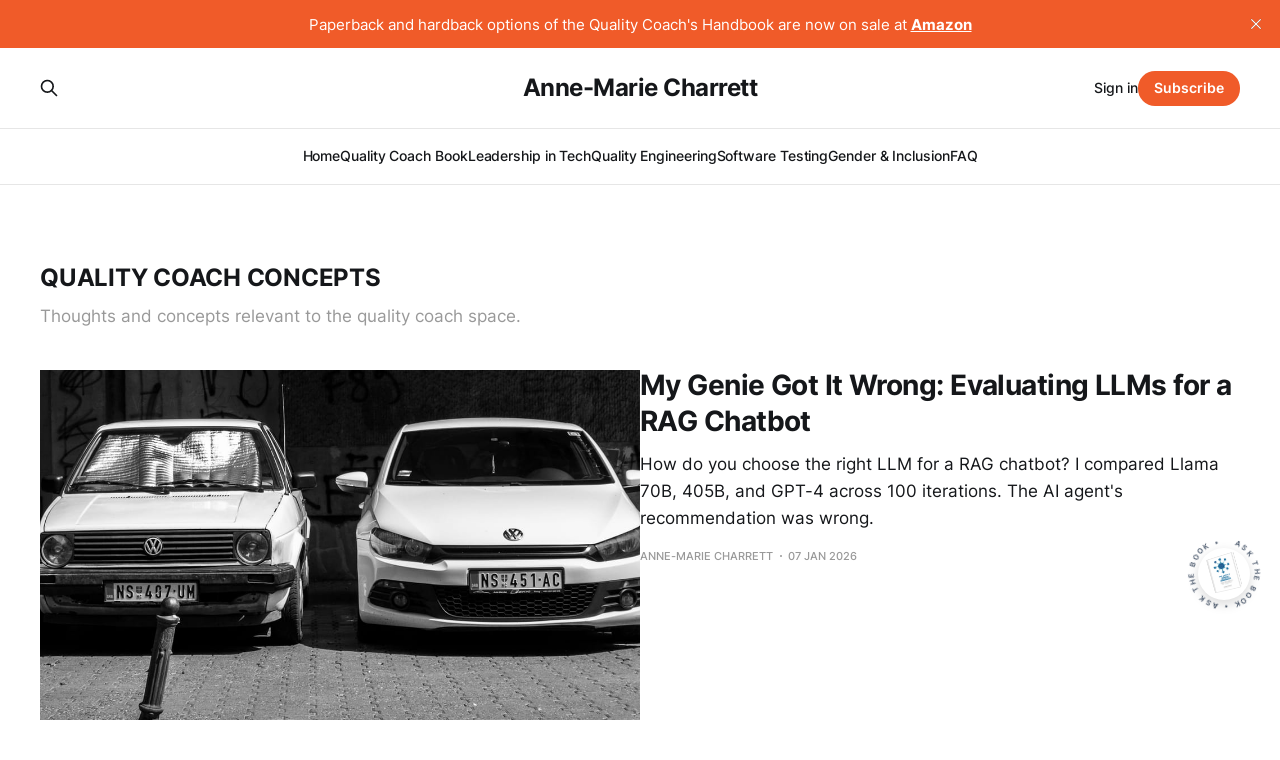

--- FILE ---
content_type: text/html; charset=utf-8
request_url: https://www.annemariecharrett.com/tag/sensemaking/
body_size: 7823
content:
<!DOCTYPE html>
<html lang="en">

<head>
    <meta charset="utf-8">
    <meta name="viewport" content="width=device-width, initial-scale=1">
    <title>Quality Coach Concepts - Anne-Marie Charrett</title>
    <link rel="stylesheet" href="https://www.annemariecharrett.com/assets/built/screen.css?v=c8c4a4284e">

    <meta name="description" content="Thoughts and concepts relevant to the quality coach space.">
    <link rel="icon" href="https://www.annemariecharrett.com/content/images/size/w256h256/2021/06/icon.png" type="image/png">
    <link rel="canonical" href="https://www.annemariecharrett.com/tag/sensemaking/">
    <meta name="referrer" content="no-referrer-when-downgrade">
    <link rel="next" href="https://www.annemariecharrett.com/tag/sensemaking/page/2/">
    
    <meta property="og:site_name" content="Anne-Marie Charrett ">
    <meta property="og:type" content="website">
    <meta property="og:title" content="Quality Coach Concepts - Anne-Marie Charrett">
    <meta property="og:description" content="Thoughts and concepts relevant to the quality coach space.">
    <meta property="og:url" content="https://www.annemariecharrett.com/tag/sensemaking/">
    <meta property="og:image" content="https://www.annemariecharrett.com/content/images/2025/07/qualitycoachbook.svg">
    <meta name="twitter:card" content="summary_large_image">
    <meta name="twitter:title" content="Quality Coach Concepts - Anne-Marie Charrett">
    <meta name="twitter:description" content="Thoughts and concepts relevant to the quality coach space.">
    <meta name="twitter:url" content="https://www.annemariecharrett.com/tag/sensemaking/">
    <meta name="twitter:image" content="https://www.annemariecharrett.com/content/images/2025/07/qualitycoachbook.svg">
    <meta property="og:image:width" content="1200">
    <meta property="og:image:height" content="1200">
    
    <script type="application/ld+json">
{
    "@context": "https://schema.org",
    "@type": "Series",
    "publisher": {
        "@type": "Organization",
        "name": "Anne-Marie Charrett ",
        "url": "https://www.annemariecharrett.com/",
        "logo": {
            "@type": "ImageObject",
            "url": "https://www.annemariecharrett.com/content/images/size/w256h256/2021/06/icon.png",
            "width": 60,
            "height": 60
        }
    },
    "url": "https://www.annemariecharrett.com/tag/sensemaking/",
    "name": "Quality Coach Concepts",
    "mainEntityOfPage": "https://www.annemariecharrett.com/tag/sensemaking/",
    "description": "Thoughts and concepts relevant to the quality coach space."
}
    </script>

    <meta name="generator" content="Ghost 6.12">
    <link rel="alternate" type="application/rss+xml" title="Anne-Marie Charrett " href="https://www.annemariecharrett.com/rss/">
    <script defer src="https://cdn.jsdelivr.net/ghost/portal@~2.56/umd/portal.min.js" data-i18n="true" data-ghost="https://www.annemariecharrett.com/" data-key="82b1211dea2c4ce59f2bbe6aea" data-api="https://charrett.ghost.io/ghost/api/content/" data-locale="en" crossorigin="anonymous"></script><style id="gh-members-styles">.gh-post-upgrade-cta-content,
.gh-post-upgrade-cta {
    display: flex;
    flex-direction: column;
    align-items: center;
    font-family: -apple-system, BlinkMacSystemFont, 'Segoe UI', Roboto, Oxygen, Ubuntu, Cantarell, 'Open Sans', 'Helvetica Neue', sans-serif;
    text-align: center;
    width: 100%;
    color: #ffffff;
    font-size: 16px;
}

.gh-post-upgrade-cta-content {
    border-radius: 8px;
    padding: 40px 4vw;
}

.gh-post-upgrade-cta h2 {
    color: #ffffff;
    font-size: 28px;
    letter-spacing: -0.2px;
    margin: 0;
    padding: 0;
}

.gh-post-upgrade-cta p {
    margin: 20px 0 0;
    padding: 0;
}

.gh-post-upgrade-cta small {
    font-size: 16px;
    letter-spacing: -0.2px;
}

.gh-post-upgrade-cta a {
    color: #ffffff;
    cursor: pointer;
    font-weight: 500;
    box-shadow: none;
    text-decoration: underline;
}

.gh-post-upgrade-cta a:hover {
    color: #ffffff;
    opacity: 0.8;
    box-shadow: none;
    text-decoration: underline;
}

.gh-post-upgrade-cta a.gh-btn {
    display: block;
    background: #ffffff;
    text-decoration: none;
    margin: 28px 0 0;
    padding: 8px 18px;
    border-radius: 4px;
    font-size: 16px;
    font-weight: 600;
}

.gh-post-upgrade-cta a.gh-btn:hover {
    opacity: 0.92;
}</style><script async src="https://js.stripe.com/v3/"></script>
    <script defer src="https://cdn.jsdelivr.net/ghost/sodo-search@~1.8/umd/sodo-search.min.js" data-key="82b1211dea2c4ce59f2bbe6aea" data-styles="https://cdn.jsdelivr.net/ghost/sodo-search@~1.8/umd/main.css" data-sodo-search="https://charrett.ghost.io/" data-locale="en" crossorigin="anonymous"></script>
    <script defer src="https://cdn.jsdelivr.net/ghost/announcement-bar@~1.1/umd/announcement-bar.min.js" data-announcement-bar="https://www.annemariecharrett.com/" data-api-url="https://www.annemariecharrett.com/members/api/announcement/" crossorigin="anonymous"></script>
    <link href="https://www.annemariecharrett.com/webmentions/receive/" rel="webmention">
    <script defer src="/public/cards.min.js?v=c8c4a4284e"></script>
    <link rel="stylesheet" type="text/css" href="/public/cards.min.css?v=c8c4a4284e">
    <script defer src="/public/comment-counts.min.js?v=c8c4a4284e" data-ghost-comments-counts-api="https://www.annemariecharrett.com/members/api/comments/counts/"></script>
    <script defer src="/public/member-attribution.min.js?v=c8c4a4284e"></script>
    <script defer src="/public/ghost-stats.min.js?v=c8c4a4284e" data-stringify-payload="false" data-datasource="analytics_events" data-storage="localStorage" data-host="https://www.annemariecharrett.com/.ghost/analytics/api/v1/page_hit"  tb_site_uuid="e20b1dc7-7596-416c-bbad-2be3126c3a68" tb_post_uuid="undefined" tb_post_type="null" tb_member_uuid="undefined" tb_member_status="undefined"></script><style>:root {--ghost-accent-color: #f05b29;}</style>
    <!-- Global site tag (gtag.js) - Google Analytics -->
<script async src="https://www.googletagmanager.com/gtag/js?id=UA-106548939-1"></script>
<script>
  window.dataLayer = window.dataLayer || [];
  function gtag(){dataLayer.push(arguments);}
  gtag('js', new Date());

  gtag('config', 'UA-106548939-1');
</script>	

<!-- Google tag (gtag.js) -->
<script async src="https://www.googletagmanager.com/gtag/js?id=G-ZBHT7F352T"></script>
<script>
  window.dataLayer = window.dataLayer || [];
  function gtag(){dataLayer.push(arguments);}
  gtag('js', new Date());

  gtag('config', 'G-ZBHT7F352T');
</script>
<script src="https://widget.senja.io/widget/c5d943cc-0e7d-43d3-b25e-1b7184c3fc11/platform.js" type="text/javascript" async></script>

<!-- Google Tag Manager -->
<script>(function(w,d,s,l,i){w[l]=w[l]||[];w[l].push({'gtm.start':
new Date().getTime(),event:'gtm.js'});var f=d.getElementsByTagName(s)[0],
j=d.createElement(s),dl=l!='dataLayer'?'&l='+l:'';j.async=true;j.src=
'https://www.googletagmanager.com/gtm.js?id='+i+dl;f.parentNode.insertBefore(j,f);
})(window,document,'script','dataLayer','GTM-M7RFNL2');</script>
<!-- End Google Tag Manager -->
<script>
  // Only enable PPA for this specific post ID
  const TEST_POST_ID = '68f3fc8b66702c0001be895c'; // Replace with your test article's ID
  
  // Set flag immediately (will be checked later when article loads)
  window.PPA_TEST_POST_ID = TEST_POST_ID;
  window.PPA_ENABLED = 'check-post-id'; // Special value to check post ID
</script>
</head>

<body class="tag-template tag-sensemaking is-head-stacked">
<div class="gh-site">

    <header id="gh-head" class="gh-head gh-outer">
        <div class="gh-head-inner gh-inner">
            <div class="gh-head-brand">
                <div class="gh-head-brand-wrapper">
                    
                    <a class="gh-head-logo" href="https://www.annemariecharrett.com">
                            Anne-Marie Charrett 
                    </a>
                    
                </div>
                <button class="gh-search gh-icon-btn" aria-label="Search this site" data-ghost-search><svg xmlns="http://www.w3.org/2000/svg" fill="none" viewBox="0 0 24 24" stroke="currentColor" stroke-width="2" width="20" height="20"><path stroke-linecap="round" stroke-linejoin="round" d="M21 21l-6-6m2-5a7 7 0 11-14 0 7 7 0 0114 0z"></path></svg></button>
                <button class="gh-burger" aria-label="Toggle menu"></button>
            </div>

            <nav class="gh-head-menu">
                <ul class="nav">
    <li class="nav-home"><a href="https://www.annemariecharrett.com/">Home</a></li>
    <li class="nav-quality-coach-book"><a href="https://www.annemariecharrett.com/tag/book/">Quality Coach Book</a></li>
    <li class="nav-leadership-in-tech"><a href="https://www.annemariecharrett.com/tag/leadership/">Leadership in Tech</a></li>
    <li class="nav-quality-engineering"><a href="https://www.annemariecharrett.com/tag/quality-engineering/">Quality Engineering</a></li>
    <li class="nav-software-testing"><a href="https://www.annemariecharrett.com/tag/software-testing/">Software Testing</a></li>
    <li class="nav-gender-inclusion"><a href="https://www.annemariecharrett.com/tag/women-in-tech/">Gender &amp; Inclusion</a></li>
    <li class="nav-faq"><a href="https://www.annemariecharrett.com/faq/">FAQ</a></li>
</ul>

            </nav>

            <div class="gh-head-actions">
                    <button class="gh-search gh-icon-btn" aria-label="Search this site" data-ghost-search><svg xmlns="http://www.w3.org/2000/svg" fill="none" viewBox="0 0 24 24" stroke="currentColor" stroke-width="2" width="20" height="20"><path stroke-linecap="round" stroke-linejoin="round" d="M21 21l-6-6m2-5a7 7 0 11-14 0 7 7 0 0114 0z"></path></svg></button>
                    <div class="gh-head-members">
                                <a class="gh-head-link" href="#/portal/signin" data-portal="signin">Sign in</a>
                                <a class="gh-head-btn gh-btn gh-primary-btn" href="#/portal/signup" data-portal="signup">Subscribe</a>
                    </div>
            </div>
        </div>
    </header>

    

<main class="gh-main gh-outer">
    <div class="gh-inner">
                <section class="gh-pagehead">
                    <h1 class="gh-pagehead-title">Quality Coach Concepts</h1>

                        <div class="gh-pagehead-description">Thoughts and concepts relevant to the quality coach space.</div>
                </section>

        <div class="gh-topic gh-topic-grid">
            <div class="gh-topic-content gh-feed">
                    <article class="gh-card post tag-sensemaking tag-book large">
    <a class="gh-card-link" href="/my-genie-got-it-wrong-evaluating-llms-for-a-rag-chatbot/">
            <figure class="gh-card-image">
                <img
                    srcset="/content/images/size/w300/2026/01/photo-1579076443369-8a00d7e21b90.jpeg 300w,
                            /content/images/size/w720/2026/01/photo-1579076443369-8a00d7e21b90.jpeg 720w,
                            /content/images/size/w960/2026/01/photo-1579076443369-8a00d7e21b90.jpeg 960w,
                            /content/images/size/w1200/2026/01/photo-1579076443369-8a00d7e21b90.jpeg 1200w,
                            /content/images/size/w2000/2026/01/photo-1579076443369-8a00d7e21b90.jpeg 2000w"
                    sizes="(max-width: 1200px) 100vw, 1200px"
                    src="/content/images/size/w720/2026/01/photo-1579076443369-8a00d7e21b90.jpeg"
                    alt="Comparing LLM Models"
                >
            </figure>

        <div class="gh-card-wrapper">
            <header class="gh-card-header">
                <h3 class="gh-card-title">My Genie Got It Wrong: Evaluating LLMs for a RAG Chatbot</h3>
            </header>

                    <div class="gh-card-excerpt">How do you choose the right LLM for a RAG chatbot? I compared Llama 70B, 405B, and GPT-4 across 100 iterations. The AI agent&#39;s recommendation was wrong.</div>

            <footer class="gh-card-footer">
                <span class="gh-card-author">Anne-Marie Charrett</span>
                <time class="gh-card-date" datetime="2026-01-07">07 Jan 2026</time>
                    <script
    data-ghost-comment-count="6940cea9ce8f6d00015867f0"
    data-ghost-comment-count-empty=""
    data-ghost-comment-count-singular="comment"
    data-ghost-comment-count-plural="comments"
    data-ghost-comment-count-tag="span"
    data-ghost-comment-count-class-name="gh-card-comments"
    data-ghost-comment-count-autowrap="true"
>
</script>
            </footer>
        </div>
    </a>
</article>                    <article class="gh-card post tag-book tag-sensemaking">
    <a class="gh-card-link" href="/have-your-slice-and-eat-it-boost-quality-with-vertical-story-slicing/">
            <figure class="gh-card-image">
                <img
                    srcset="https://images.unsplash.com/photo-1464349095431-e9a21285b5f3?crop&#x3D;entropy&amp;cs&#x3D;tinysrgb&amp;fit&#x3D;max&amp;fm&#x3D;jpg&amp;ixid&#x3D;M3wxMTc3M3wwfDF8c2VhcmNofDE4fHxjYWtlfGVufDB8fHx8MTc2MjY0MjM5N3ww&amp;ixlib&#x3D;rb-4.1.0&amp;q&#x3D;80&amp;w&#x3D;300 300w,
                            https://images.unsplash.com/photo-1464349095431-e9a21285b5f3?crop&#x3D;entropy&amp;cs&#x3D;tinysrgb&amp;fit&#x3D;max&amp;fm&#x3D;jpg&amp;ixid&#x3D;M3wxMTc3M3wwfDF8c2VhcmNofDE4fHxjYWtlfGVufDB8fHx8MTc2MjY0MjM5N3ww&amp;ixlib&#x3D;rb-4.1.0&amp;q&#x3D;80&amp;w&#x3D;720 720w,
                            https://images.unsplash.com/photo-1464349095431-e9a21285b5f3?crop&#x3D;entropy&amp;cs&#x3D;tinysrgb&amp;fit&#x3D;max&amp;fm&#x3D;jpg&amp;ixid&#x3D;M3wxMTc3M3wwfDF8c2VhcmNofDE4fHxjYWtlfGVufDB8fHx8MTc2MjY0MjM5N3ww&amp;ixlib&#x3D;rb-4.1.0&amp;q&#x3D;80&amp;w&#x3D;960 960w,
                            https://images.unsplash.com/photo-1464349095431-e9a21285b5f3?crop&#x3D;entropy&amp;cs&#x3D;tinysrgb&amp;fit&#x3D;max&amp;fm&#x3D;jpg&amp;ixid&#x3D;M3wxMTc3M3wwfDF8c2VhcmNofDE4fHxjYWtlfGVufDB8fHx8MTc2MjY0MjM5N3ww&amp;ixlib&#x3D;rb-4.1.0&amp;q&#x3D;80&amp;w&#x3D;1200 1200w,
                            https://images.unsplash.com/photo-1464349095431-e9a21285b5f3?crop&#x3D;entropy&amp;cs&#x3D;tinysrgb&amp;fit&#x3D;max&amp;fm&#x3D;jpg&amp;ixid&#x3D;M3wxMTc3M3wwfDF8c2VhcmNofDE4fHxjYWtlfGVufDB8fHx8MTc2MjY0MjM5N3ww&amp;ixlib&#x3D;rb-4.1.0&amp;q&#x3D;80&amp;w&#x3D;2000 2000w"
                    sizes="(max-width: 1200px) 100vw, 1200px"
                    src="https://images.unsplash.com/photo-1464349095431-e9a21285b5f3?crop&#x3D;entropy&amp;cs&#x3D;tinysrgb&amp;fit&#x3D;max&amp;fm&#x3D;jpg&amp;ixid&#x3D;M3wxMTc3M3wwfDF8c2VhcmNofDE4fHxjYWtlfGVufDB8fHx8MTc2MjY0MjM5N3ww&amp;ixlib&#x3D;rb-4.1.0&amp;q&#x3D;80&amp;w&#x3D;720"
                    alt="Have Your Slice and Eat It: Boost Quality with Vertical Story Slicing"
                >
            </figure>

        <div class="gh-card-wrapper">
            <header class="gh-card-header">
                <h3 class="gh-card-title">Have Your Slice and Eat It: Boost Quality with Vertical Story Slicing</h3>
            </header>

                    <div class="gh-card-excerpt">How product features are sliced into smaller work items has a big impact on quality. Slice your epics well, and quality will follow.</div>

            <footer class="gh-card-footer">
                <span class="gh-card-author">Anne-Marie Charrett</span>
                <time class="gh-card-date" datetime="2025-11-11">11 Nov 2025</time>
                    <script
    data-ghost-comment-count="68f3fc8b66702c0001be895c"
    data-ghost-comment-count-empty=""
    data-ghost-comment-count-singular="comment"
    data-ghost-comment-count-plural="comments"
    data-ghost-comment-count-tag="span"
    data-ghost-comment-count-class-name="gh-card-comments"
    data-ghost-comment-count-autowrap="true"
>
</script>
            </footer>
        </div>
    </a>
</article>                    <article class="gh-card post tag-book tag-sensemaking">
    <a class="gh-card-link" href="/why-software-teams-need-speed-limits/">
            <figure class="gh-card-image">
                <img
                    srcset="https://images.unsplash.com/photo-1736133255490-e09b695588ee?crop&#x3D;entropy&amp;cs&#x3D;tinysrgb&amp;fit&#x3D;max&amp;fm&#x3D;jpg&amp;ixid&#x3D;M3wxMTc3M3wwfDF8c2VhcmNofDF8fHRyYWZmaWMlMjBqYW0lMjBob3Jpem9udGFsJTIwfGVufDB8fHx8MTc2MDgyNjI3NXww&amp;ixlib&#x3D;rb-4.1.0&amp;q&#x3D;80&amp;w&#x3D;300 300w,
                            https://images.unsplash.com/photo-1736133255490-e09b695588ee?crop&#x3D;entropy&amp;cs&#x3D;tinysrgb&amp;fit&#x3D;max&amp;fm&#x3D;jpg&amp;ixid&#x3D;M3wxMTc3M3wwfDF8c2VhcmNofDF8fHRyYWZmaWMlMjBqYW0lMjBob3Jpem9udGFsJTIwfGVufDB8fHx8MTc2MDgyNjI3NXww&amp;ixlib&#x3D;rb-4.1.0&amp;q&#x3D;80&amp;w&#x3D;720 720w,
                            https://images.unsplash.com/photo-1736133255490-e09b695588ee?crop&#x3D;entropy&amp;cs&#x3D;tinysrgb&amp;fit&#x3D;max&amp;fm&#x3D;jpg&amp;ixid&#x3D;M3wxMTc3M3wwfDF8c2VhcmNofDF8fHRyYWZmaWMlMjBqYW0lMjBob3Jpem9udGFsJTIwfGVufDB8fHx8MTc2MDgyNjI3NXww&amp;ixlib&#x3D;rb-4.1.0&amp;q&#x3D;80&amp;w&#x3D;960 960w,
                            https://images.unsplash.com/photo-1736133255490-e09b695588ee?crop&#x3D;entropy&amp;cs&#x3D;tinysrgb&amp;fit&#x3D;max&amp;fm&#x3D;jpg&amp;ixid&#x3D;M3wxMTc3M3wwfDF8c2VhcmNofDF8fHRyYWZmaWMlMjBqYW0lMjBob3Jpem9udGFsJTIwfGVufDB8fHx8MTc2MDgyNjI3NXww&amp;ixlib&#x3D;rb-4.1.0&amp;q&#x3D;80&amp;w&#x3D;1200 1200w,
                            https://images.unsplash.com/photo-1736133255490-e09b695588ee?crop&#x3D;entropy&amp;cs&#x3D;tinysrgb&amp;fit&#x3D;max&amp;fm&#x3D;jpg&amp;ixid&#x3D;M3wxMTc3M3wwfDF8c2VhcmNofDF8fHRyYWZmaWMlMjBqYW0lMjBob3Jpem9udGFsJTIwfGVufDB8fHx8MTc2MDgyNjI3NXww&amp;ixlib&#x3D;rb-4.1.0&amp;q&#x3D;80&amp;w&#x3D;2000 2000w"
                    sizes="(max-width: 1200px) 100vw, 1200px"
                    src="https://images.unsplash.com/photo-1736133255490-e09b695588ee?crop&#x3D;entropy&amp;cs&#x3D;tinysrgb&amp;fit&#x3D;max&amp;fm&#x3D;jpg&amp;ixid&#x3D;M3wxMTc3M3wwfDF8c2VhcmNofDF8fHRyYWZmaWMlMjBqYW0lMjBob3Jpem9udGFsJTIwfGVufDB8fHx8MTc2MDgyNjI3NXww&amp;ixlib&#x3D;rb-4.1.0&amp;q&#x3D;80&amp;w&#x3D;720"
                    alt="Why Software Teams Need Speed Limits"
                >
            </figure>

        <div class="gh-card-wrapper">
            <header class="gh-card-header">
                <h3 class="gh-card-title">Why Software Teams Need Speed Limits</h3>
            </header>

                    <div class="gh-card-excerpt">Reducing the speed limit before a known bottleneck allows traffic to flow smoothly. While we feel we&#39;re going slower, we actually get to our destination faster. The same principles apply in software engineering.</div>

            <footer class="gh-card-footer">
                <span class="gh-card-author">Anne-Marie Charrett</span>
                <time class="gh-card-date" datetime="2025-10-19">19 Oct 2025</time>
                    <script
    data-ghost-comment-count="68f4133666702c0001be89a1"
    data-ghost-comment-count-empty=""
    data-ghost-comment-count-singular="comment"
    data-ghost-comment-count-plural="comments"
    data-ghost-comment-count-tag="span"
    data-ghost-comment-count-class-name="gh-card-comments"
    data-ghost-comment-count-autowrap="true"
>
</script>
            </footer>
        </div>
    </a>
</article>                    <article class="gh-card post tag-sensemaking">
    <a class="gh-card-link" href="/quality-critical-thinking-and-risk-in-modern-engineering/">
            <figure class="gh-card-image">
                <img
                    srcset="/content/images/size/w300/2025/07/BPR-4.png 300w,
                            /content/images/size/w720/2025/07/BPR-4.png 720w,
                            /content/images/size/w960/2025/07/BPR-4.png 960w,
                            /content/images/size/w1200/2025/07/BPR-4.png 1200w,
                            /content/images/size/w2000/2025/07/BPR-4.png 2000w"
                    sizes="(max-width: 1200px) 100vw, 1200px"
                    src="/content/images/size/w720/2025/07/BPR-4.png"
                    alt="Quality, Critical Thinking and Risk in Modern Engineering"
                >
            </figure>

        <div class="gh-card-wrapper">
            <header class="gh-card-header">
                <h3 class="gh-card-title">Quality, Critical Thinking and Risk in Modern Engineering</h3>
            </header>


            <footer class="gh-card-footer">
                <span class="gh-card-author">Anne-Marie Charrett</span>
                <time class="gh-card-date" datetime="2025-07-02">02 Jul 2025</time>
                    <script
    data-ghost-comment-count="686370e59011ce0001ef098f"
    data-ghost-comment-count-empty=""
    data-ghost-comment-count-singular="comment"
    data-ghost-comment-count-plural="comments"
    data-ghost-comment-count-tag="span"
    data-ghost-comment-count-class-name="gh-card-comments"
    data-ghost-comment-count-autowrap="true"
>
</script>
            </footer>
        </div>
    </a>
</article>                    <article class="gh-card post tag-book tag-sensemaking">
    <a class="gh-card-link" href="/laying-the-foundation-for-quality-software/">
            <figure class="gh-card-image">
                <img
                    srcset="https://images.unsplash.com/photo-1640101086894-7d70c3e70179?crop&#x3D;entropy&amp;cs&#x3D;tinysrgb&amp;fit&#x3D;max&amp;fm&#x3D;jpg&amp;ixid&#x3D;M3wxMTc3M3wwfDF8c2VhcmNofDUwfHxidWlsZGluZyUyMGZvdW5kYXRpb258ZW58MHx8fHwxNzQ0MTY1MDY5fDA&amp;ixlib&#x3D;rb-4.0.3&amp;q&#x3D;80&amp;w&#x3D;300 300w,
                            https://images.unsplash.com/photo-1640101086894-7d70c3e70179?crop&#x3D;entropy&amp;cs&#x3D;tinysrgb&amp;fit&#x3D;max&amp;fm&#x3D;jpg&amp;ixid&#x3D;M3wxMTc3M3wwfDF8c2VhcmNofDUwfHxidWlsZGluZyUyMGZvdW5kYXRpb258ZW58MHx8fHwxNzQ0MTY1MDY5fDA&amp;ixlib&#x3D;rb-4.0.3&amp;q&#x3D;80&amp;w&#x3D;720 720w,
                            https://images.unsplash.com/photo-1640101086894-7d70c3e70179?crop&#x3D;entropy&amp;cs&#x3D;tinysrgb&amp;fit&#x3D;max&amp;fm&#x3D;jpg&amp;ixid&#x3D;M3wxMTc3M3wwfDF8c2VhcmNofDUwfHxidWlsZGluZyUyMGZvdW5kYXRpb258ZW58MHx8fHwxNzQ0MTY1MDY5fDA&amp;ixlib&#x3D;rb-4.0.3&amp;q&#x3D;80&amp;w&#x3D;960 960w,
                            https://images.unsplash.com/photo-1640101086894-7d70c3e70179?crop&#x3D;entropy&amp;cs&#x3D;tinysrgb&amp;fit&#x3D;max&amp;fm&#x3D;jpg&amp;ixid&#x3D;M3wxMTc3M3wwfDF8c2VhcmNofDUwfHxidWlsZGluZyUyMGZvdW5kYXRpb258ZW58MHx8fHwxNzQ0MTY1MDY5fDA&amp;ixlib&#x3D;rb-4.0.3&amp;q&#x3D;80&amp;w&#x3D;1200 1200w,
                            https://images.unsplash.com/photo-1640101086894-7d70c3e70179?crop&#x3D;entropy&amp;cs&#x3D;tinysrgb&amp;fit&#x3D;max&amp;fm&#x3D;jpg&amp;ixid&#x3D;M3wxMTc3M3wwfDF8c2VhcmNofDUwfHxidWlsZGluZyUyMGZvdW5kYXRpb258ZW58MHx8fHwxNzQ0MTY1MDY5fDA&amp;ixlib&#x3D;rb-4.0.3&amp;q&#x3D;80&amp;w&#x3D;2000 2000w"
                    sizes="(max-width: 1200px) 100vw, 1200px"
                    src="https://images.unsplash.com/photo-1640101086894-7d70c3e70179?crop&#x3D;entropy&amp;cs&#x3D;tinysrgb&amp;fit&#x3D;max&amp;fm&#x3D;jpg&amp;ixid&#x3D;M3wxMTc3M3wwfDF8c2VhcmNofDUwfHxidWlsZGluZyUyMGZvdW5kYXRpb258ZW58MHx8fHwxNzQ0MTY1MDY5fDA&amp;ixlib&#x3D;rb-4.0.3&amp;q&#x3D;80&amp;w&#x3D;720"
                    alt="Laying the Foundation for Quality Software"
                >
            </figure>

        <div class="gh-card-wrapper">
            <header class="gh-card-header">
                <h3 class="gh-card-title">Laying the Foundation for Quality Software</h3>
            </header>


            <footer class="gh-card-footer">
                <span class="gh-card-author">Alessandra Moreira</span>
                <time class="gh-card-date" datetime="2025-04-09">09 Apr 2025</time>
                    <script
    data-ghost-comment-count="67f5d7d01ca0610001b63ea8"
    data-ghost-comment-count-empty=""
    data-ghost-comment-count-singular="comment"
    data-ghost-comment-count-plural="comments"
    data-ghost-comment-count-tag="span"
    data-ghost-comment-count-class-name="gh-card-comments"
    data-ghost-comment-count-autowrap="true"
>
</script>
            </footer>
        </div>
    </a>
</article>                    <article class="gh-card post tag-book tag-sensemaking">
    <a class="gh-card-link" href="/using-ai-in-quality-coaching/">
            <figure class="gh-card-image">
                <img
                    srcset="https://images.unsplash.com/photo-1717501218603-1fc7cca58d6c?crop&#x3D;entropy&amp;cs&#x3D;tinysrgb&amp;fit&#x3D;max&amp;fm&#x3D;jpg&amp;ixid&#x3D;M3wxMTc3M3wwfDF8c2VhcmNofDI1Mnx8QUl8ZW58MHx8fHwxNzMyMzk3MTM1fDA&amp;ixlib&#x3D;rb-4.0.3&amp;q&#x3D;80&amp;w&#x3D;300 300w,
                            https://images.unsplash.com/photo-1717501218603-1fc7cca58d6c?crop&#x3D;entropy&amp;cs&#x3D;tinysrgb&amp;fit&#x3D;max&amp;fm&#x3D;jpg&amp;ixid&#x3D;M3wxMTc3M3wwfDF8c2VhcmNofDI1Mnx8QUl8ZW58MHx8fHwxNzMyMzk3MTM1fDA&amp;ixlib&#x3D;rb-4.0.3&amp;q&#x3D;80&amp;w&#x3D;720 720w,
                            https://images.unsplash.com/photo-1717501218603-1fc7cca58d6c?crop&#x3D;entropy&amp;cs&#x3D;tinysrgb&amp;fit&#x3D;max&amp;fm&#x3D;jpg&amp;ixid&#x3D;M3wxMTc3M3wwfDF8c2VhcmNofDI1Mnx8QUl8ZW58MHx8fHwxNzMyMzk3MTM1fDA&amp;ixlib&#x3D;rb-4.0.3&amp;q&#x3D;80&amp;w&#x3D;960 960w,
                            https://images.unsplash.com/photo-1717501218603-1fc7cca58d6c?crop&#x3D;entropy&amp;cs&#x3D;tinysrgb&amp;fit&#x3D;max&amp;fm&#x3D;jpg&amp;ixid&#x3D;M3wxMTc3M3wwfDF8c2VhcmNofDI1Mnx8QUl8ZW58MHx8fHwxNzMyMzk3MTM1fDA&amp;ixlib&#x3D;rb-4.0.3&amp;q&#x3D;80&amp;w&#x3D;1200 1200w,
                            https://images.unsplash.com/photo-1717501218603-1fc7cca58d6c?crop&#x3D;entropy&amp;cs&#x3D;tinysrgb&amp;fit&#x3D;max&amp;fm&#x3D;jpg&amp;ixid&#x3D;M3wxMTc3M3wwfDF8c2VhcmNofDI1Mnx8QUl8ZW58MHx8fHwxNzMyMzk3MTM1fDA&amp;ixlib&#x3D;rb-4.0.3&amp;q&#x3D;80&amp;w&#x3D;2000 2000w"
                    sizes="(max-width: 1200px) 100vw, 1200px"
                    src="https://images.unsplash.com/photo-1717501218603-1fc7cca58d6c?crop&#x3D;entropy&amp;cs&#x3D;tinysrgb&amp;fit&#x3D;max&amp;fm&#x3D;jpg&amp;ixid&#x3D;M3wxMTc3M3wwfDF8c2VhcmNofDI1Mnx8QUl8ZW58MHx8fHwxNzMyMzk3MTM1fDA&amp;ixlib&#x3D;rb-4.0.3&amp;q&#x3D;80&amp;w&#x3D;720"
                    alt="Google DeepMind used in an article on AI in quality coaching by Anne-Marie Charrett"
                >
            </figure>

        <div class="gh-card-wrapper">
            <header class="gh-card-header">
                <h3 class="gh-card-title">Using AI in Quality Coaching</h3>
            </header>

                    <div class="gh-card-excerpt">Many teams are keen to explore how AI can help them in improve test coverage or reduce the time required for testing.</div>

            <footer class="gh-card-footer">
                <span class="gh-card-author">Anne-Marie Charrett</span>
                <time class="gh-card-date" datetime="2024-11-24">24 Nov 2024</time>
                    <script
    data-ghost-comment-count="674232b3db30d7000115fb98"
    data-ghost-comment-count-empty=""
    data-ghost-comment-count-singular="comment"
    data-ghost-comment-count-plural="comments"
    data-ghost-comment-count-tag="span"
    data-ghost-comment-count-class-name="gh-card-comments"
    data-ghost-comment-count-autowrap="true"
>
</script>
            </footer>
        </div>
    </a>
</article>                    <article class="gh-card post tag-book tag-sensemaking">
    <a class="gh-card-link" href="/experiments-in-quality-coaching/">
            <figure class="gh-card-image">
                <img
                    srcset="https://images.unsplash.com/photo-1517420704952-d9f39e95b43e?crop&#x3D;entropy&amp;cs&#x3D;tinysrgb&amp;fit&#x3D;max&amp;fm&#x3D;jpg&amp;ixid&#x3D;M3wxMTc3M3wwfDF8c2VhcmNofDR8fGV4cGVyaW1lbnR8ZW58MHx8fHwxNzIyODM1MzE2fDA&amp;ixlib&#x3D;rb-4.0.3&amp;q&#x3D;80&amp;w&#x3D;300 300w,
                            https://images.unsplash.com/photo-1517420704952-d9f39e95b43e?crop&#x3D;entropy&amp;cs&#x3D;tinysrgb&amp;fit&#x3D;max&amp;fm&#x3D;jpg&amp;ixid&#x3D;M3wxMTc3M3wwfDF8c2VhcmNofDR8fGV4cGVyaW1lbnR8ZW58MHx8fHwxNzIyODM1MzE2fDA&amp;ixlib&#x3D;rb-4.0.3&amp;q&#x3D;80&amp;w&#x3D;720 720w,
                            https://images.unsplash.com/photo-1517420704952-d9f39e95b43e?crop&#x3D;entropy&amp;cs&#x3D;tinysrgb&amp;fit&#x3D;max&amp;fm&#x3D;jpg&amp;ixid&#x3D;M3wxMTc3M3wwfDF8c2VhcmNofDR8fGV4cGVyaW1lbnR8ZW58MHx8fHwxNzIyODM1MzE2fDA&amp;ixlib&#x3D;rb-4.0.3&amp;q&#x3D;80&amp;w&#x3D;960 960w,
                            https://images.unsplash.com/photo-1517420704952-d9f39e95b43e?crop&#x3D;entropy&amp;cs&#x3D;tinysrgb&amp;fit&#x3D;max&amp;fm&#x3D;jpg&amp;ixid&#x3D;M3wxMTc3M3wwfDF8c2VhcmNofDR8fGV4cGVyaW1lbnR8ZW58MHx8fHwxNzIyODM1MzE2fDA&amp;ixlib&#x3D;rb-4.0.3&amp;q&#x3D;80&amp;w&#x3D;1200 1200w,
                            https://images.unsplash.com/photo-1517420704952-d9f39e95b43e?crop&#x3D;entropy&amp;cs&#x3D;tinysrgb&amp;fit&#x3D;max&amp;fm&#x3D;jpg&amp;ixid&#x3D;M3wxMTc3M3wwfDF8c2VhcmNofDR8fGV4cGVyaW1lbnR8ZW58MHx8fHwxNzIyODM1MzE2fDA&amp;ixlib&#x3D;rb-4.0.3&amp;q&#x3D;80&amp;w&#x3D;2000 2000w"
                    sizes="(max-width: 1200px) 100vw, 1200px"
                    src="https://images.unsplash.com/photo-1517420704952-d9f39e95b43e?crop&#x3D;entropy&amp;cs&#x3D;tinysrgb&amp;fit&#x3D;max&amp;fm&#x3D;jpg&amp;ixid&#x3D;M3wxMTc3M3wwfDF8c2VhcmNofDR8fGV4cGVyaW1lbnR8ZW58MHx8fHwxNzIyODM1MzE2fDA&amp;ixlib&#x3D;rb-4.0.3&amp;q&#x3D;80&amp;w&#x3D;720"
                    alt="Experiments in Quality Coaching"
                >
            </figure>

        <div class="gh-card-wrapper">
            <header class="gh-card-header">
                <h3 class="gh-card-title">Experiments in Quality Coaching</h3>
            </header>

                    <div class="gh-card-excerpt">Use the concept of experiments to encourage product teams to try new approaches, tools and ways of working</div>

            <footer class="gh-card-footer">
                <span class="gh-card-author">Anne-Marie Charrett</span>
                <time class="gh-card-date" datetime="2024-08-06">06 Aug 2024</time>
                    <script
    data-ghost-comment-count="66afef078065c70001e07f12"
    data-ghost-comment-count-empty=""
    data-ghost-comment-count-singular="comment"
    data-ghost-comment-count-plural="comments"
    data-ghost-comment-count-tag="span"
    data-ghost-comment-count-class-name="gh-card-comments"
    data-ghost-comment-count-autowrap="true"
>
</script>
            </footer>
        </div>
    </a>
</article>            </div>
        </div> 
    </div>
</main>

    <footer class="gh-foot gh-outer">
        <div class="gh-foot-inner gh-inner">
                <section class="gh-subscribe">
                    <h3 class="gh-subscribe-title">Subscribe to Anne-Marie Charrett </h3>
                        <div class="gh-subscribe-description">Sign up to get quality coach newsetter for free! Plus the option to pay for a premium quality coach book suscription</div>
                    <button class="gh-subscribe-btn gh-btn" data-portal="signup"><svg width="20" height="20" viewBox="0 0 20 20" fill="none" stroke="currentColor" xmlns="http://www.w3.org/2000/svg">
    <path d="M3.33332 3.33334H16.6667C17.5833 3.33334 18.3333 4.08334 18.3333 5.00001V15C18.3333 15.9167 17.5833 16.6667 16.6667 16.6667H3.33332C2.41666 16.6667 1.66666 15.9167 1.66666 15V5.00001C1.66666 4.08334 2.41666 3.33334 3.33332 3.33334Z" stroke-width="1.5" stroke-linecap="round" stroke-linejoin="round"/>
    <path d="M18.3333 5L9.99999 10.8333L1.66666 5" stroke-width="1.5" stroke-linecap="round" stroke-linejoin="round"/>
</svg> Subscribe now</button>
                </section>

            <nav class="gh-foot-menu">
                <ul class="nav">
    <li class="nav-faq"><a href="https://www.annemariecharrett.com/faq/">FAQ</a></li>
    <li class="nav-use-of-ai"><a href="https://www.annemariecharrett.com/how-i-use-ai-in-my-writing/">Use of AI</a></li>
    <li class="nav-data-privacy"><a href="https://www.annemariecharrett.com/privacy-policy/">Data &amp; privacy</a></li>
    <li class="nav-terms-of-service"><a href="https://www.annemariecharrett.com/terms-of-service/">Terms of Service</a></li>
    <li class="nav-about-amc"><a href="https://www.annemariecharrett.com/aboutme/">About AMC</a></li>
    <li class="nav-testing-times-consultancy"><a href="https://www.testingtimes.com.au">Testing Times Consultancy</a></li>
    <li class="nav-newsletter"><a href="https://www.annemariecharrett.com/tag/newsletter/">Newsletter</a></li>
</ul>

            </nav>

            <div class="gh-copyright">
                    Home of the Quality Coach Book plus insights on engineering leadership
            </div>
        </div>
    </footer>

</div>


<script src="https://www.annemariecharrett.com/assets/built/main.min.js?v=c8c4a4284e"></script>




    <div id="qc-access-message" class="qc-access-message" role="status"></div>
    
    <div id="quality-coach-widget" class="qc-widget qc-widget--initializing">

        <div class="qc-chat-button-wrapper">
            <svg class="qc-circular-text" viewBox="0 0 100 100" aria-hidden="true">
                <defs>
                    <path id="qc-circle-path" d="M 50,50 m -38,0 a 38,38 0 1,1 76,0 a 38,38 0 1,1 -76,0" fill="none"/>
                </defs>
                <text class="qc-circular-text-label">
                    <textPath href="#qc-circle-path" startOffset="0%">ASK THE BOOK • ASK THE BOOK • </textPath>
                </text>
            </svg>
            
            <button 
                id="qc-chat-button" 
                class="qc-chat-button is-loading" 
                type="button"
                aria-label="Open Quality Coach Researcher"
                aria-haspopup="dialog"
                aria-controls="qc-chat-window"
                aria-expanded="false"
                aria-disabled="true"
                title="Checking access">
                <span class="qc-chat-button-icon qc-chat-button-icon--chat" aria-hidden="true">
                    <img src="https://www.annemariecharrett.com/content/images/size/w720/2025/07/qualitycoachbook.svg" alt="Quality Coach Handbook" class="qc-book-icon">
                </span>
                <span class="qc-chat-button-icon qc-chat-button-icon--close" aria-hidden="true">
                    <svg width="20" height="20" viewBox="0 0 24 24" fill="none" stroke="currentColor" stroke-width="2">
                        <line x1="18" y1="6" x2="6" y2="18"></line>
                        <line x1="6" y1="6" x2="18" y2="18"></line>
                    </svg>
                </span>
            </button>
        </div>

        <div id="qc-chat-window" class="qc-chat-window" role="dialog" aria-modal="true" aria-label="Quality Coach Researcher">
            <div class="qc-window-handle" aria-hidden="true">
                <span></span>
            </div>
            <div class="qc-window-header">
                <div class="qc-header-content">
                    <div class="qc-header-brand">
                        <img src="https://www.annemariecharrett.com/content/images/size/w720/2025/07/qualitycoachbook.svg" alt="Quality Coach Handbook" class="qc-header-book-icon">
                        <h3 class="qc-header-title">Quality Coach <span class="qc-header-subtitle">Researcher</span></h3>
                    </div>
                    <div class="qc-persona-badge" id="qc-persona-badge">
                        <button class="qc-persona-button" id="qc-persona-button" type="button" aria-haspopup="true" aria-expanded="false">
                            <span class="qc-persona-prefix" id="qc-persona-prefix">Tailored for:</span>
                            <span class="qc-persona-current" id="qc-persona-label">Quality Coach</span>
                            <svg class="qc-persona-icon" width="12" height="12" viewBox="0 0 24 24" fill="none" stroke="currentColor" stroke-width="2">
                                <polyline points="6 9 12 15 18 9"></polyline>
                            </svg>
                        </button>
                        <div class="qc-persona-popover" id="qc-persona-popover" style="display: none;">
                            <div class="qc-popover-header">
                                <span class="qc-popover-title">Your role</span>
                                <button class="qc-popover-close" id="qc-popover-close" type="button" aria-label="Close">
                                    <svg width="14" height="14" viewBox="0 0 24 24" fill="none" stroke="currentColor" stroke-width="2">
                                        <line x1="18" y1="6" x2="6" y2="18"></line>
                                        <line x1="6" y1="6" x2="18" y2="18"></line>
                                    </svg>
                                </button>
                            </div>
                            <div class="qc-persona-list">
                                <button class="qc-persona-option" data-persona="QUALITY_COACH">
                                    <span class="qc-option-emoji">🎯</span>
                                    <span class="qc-option-name">Quality Coach</span>
                                    <span class="qc-option-check">✓</span>
                                </button>
                                <button class="qc-persona-option" data-persona="ENGINEERING_MANAGER">
                                    <span class="qc-option-emoji">👔</span>
                                    <span class="qc-option-name">Engineering Manager</span>
                                    <span class="qc-option-check">✓</span>
                                </button>
                                <button class="qc-persona-option" data-persona="DELIVERY_LEAD">
                                    <span class="qc-option-emoji">📊</span>
                                    <span class="qc-option-name">Delivery Lead</span>
                                    <span class="qc-option-check">✓</span>
                                </button>
                                <button class="qc-persona-option" data-persona="CEO_EXECUTIVE">
                                    <span class="qc-option-emoji">💼</span>
                                    <span class="qc-option-name">CEO/Executive</span>
                                    <span class="qc-option-check">✓</span>
                                </button>
                                <button class="qc-persona-option" data-persona="SOFTWARE_ENGINEER">
                                    <span class="qc-option-emoji">💻</span>
                                    <span class="qc-option-name">Software Engineer</span>
                                    <span class="qc-option-check">✓</span>
                                </button>
                                <button class="qc-persona-option" data-persona="TEST_LEAD">
                                    <span class="qc-option-emoji">🧪</span>
                                    <span class="qc-option-name">Test Lead</span>
                                    <span class="qc-option-check">✓</span>
                                </button>
                            </div>
                        </div>
                    </div>
                </div>
                <button id="qc-close-button" class="qc-close-button" aria-label="Close chat">
                    <svg width="20" height="20" viewBox="0 0 24 24" fill="none" stroke="currentColor" stroke-width="2">
                        <line x1="18" y1="6" x2="6" y2="18"></line>
                        <line x1="6" y1="6" x2="18" y2="18"></line>
                    </svg>
                </button>
            </div>

            <div id="qc-messages" class="qc-messages">
                <div class="qc-welcome-message">
                    <p><img src="https://www.annemariecharrett.com/content/images/size/w720/2025/07/qualitycoachbook.svg" alt="" class="qc-welcome-book-icon"> <strong>Welcome!</strong> I'll help you explore Anne-Marie's Quality Coach's Handbook.</p>
                    <div id="qc-example-questions-container" style="display: none;">
                        <p class="qc-welcome-hint">Try asking:</p>
                        <div class="qc-example-questions">
                            <button class="qc-example-question" data-question="How do I start quality coaching in my team?">How do I start quality coaching in my team?</button>
                            <button class="qc-example-question" data-question="What workshop should I run first?">What workshop should I run first?</button>
                            <button class="qc-example-question" data-question="How can I improve test automation?">How can I improve test automation?</button>
                        </div>
                        <p class="qc-welcome-hint" style="margin-top: 12px; font-style: italic; opacity: 0.8;">...or try your own question</p>
                    </div>
                </div>

            </div>

            <div id="qc-typing" class="qc-typing" style="display: none;">
                <div class="qc-typing-dot"></div>
                <div class="qc-typing-dot"></div>
                <div class="qc-typing-dot"></div>
            </div>

            <div class="qc-input-area">
                <textarea
                    id="qc-input"
                    class="qc-input"
                    placeholder="Ask a question..."
                    rows="1"
                    maxlength="500"></textarea>
                <button id="qc-send" class="qc-send-button" aria-label="Send message">
                    <svg width="20" height="20" viewBox="0 0 24 24" fill="none" stroke="currentColor" stroke-width="2">
                        <line x1="22" y1="2" x2="11" y2="13"></line>
                        <polygon points="22 2 15 22 11 13 2 9 22 2"></polygon>
                    </svg>
                </button>
            </div>

            <div class="qc-window-footer">
                <span class="qc-footer-disclaimer">Grounded in the Handbook, supplemented by coaching expertise</span>
                <span id="qc-token-usage" class="qc-token-usage" style="display: none;"></span>
            </div>
        </div>

        <script>
        document.addEventListener('DOMContentLoaded', function() {
            // Determine API Base URL
            // Priority:
            // 1. Global override (window.QUALITY_COACH_API_BASE) - set via Ghost Code Injection
            // 2. Localhost detection -> Docker Backend
            // 3. Default -> Production Backend
            const API_BASE = window.QUALITY_COACH_API_BASE || 
                ((window.location.hostname === 'localhost' || window.location.hostname === '127.0.0.1')
                ? 'http://localhost:8000'
                : 'https://qchb-chat.fly.dev');

            if (window.QualityCoach && window.QualityCoach.UI) {
                new window.QualityCoach.UI({
                    apiBase: API_BASE,
                    memberEmail: '',
                    isPaidMember: false,
                    postSlug: '',
                    postTitle: ''
                });
            } else {
                console.error('QualityCoach.UI not loaded');
            }
        });
        </script>
    </div>



</body>

</html>


--- FILE ---
content_type: text/css; charset=UTF-8
request_url: https://www.annemariecharrett.com/assets/built/screen.css?v=c8c4a4284e
body_size: 14968
content:
:root{--color-primary-text:#333;--color-secondary-text:#999;--color-white:#fff;--color-lighter-gray:#f6f6f6;--color-light-gray:#e6e6e6;--color-mid-gray:#ccc;--color-dark-gray:#444;--color-darker-gray:#15171a;--color-black:#000;--font-sans:-apple-system,BlinkMacSystemFont,Segoe UI,Helvetica,Arial,sans-serif;--font-serif:Georgia,serif;--font-mono:Menlo,Consolas,Monaco,Liberation Mono,Lucida Console,monospace;--head-nav-gap:2.8rem;--h1-size:4.6rem;--gap:3.6rem;--header-spacing:80px}@media (max-width:767px){:root{--h1-size:3.2rem!important;--gap:2rem;--header-spacing:48px}}*,:after,:before{box-sizing:border-box}blockquote,body,dd,dl,figure,h1,h2,h3,h4,h5,h6,p{margin:0}ol[role=list],ul[role=list]{list-style:none}html:focus-within{scroll-behavior:smooth}body{line-height:1.5;min-height:100vh;text-rendering:optimizespeed}a:not([class]){-webkit-text-decoration-skip:ink;text-decoration-skip-ink:auto}img,picture{display:block;max-width:100%}button,input,select,textarea{font:inherit}@media (prefers-reduced-motion:reduce){html:focus-within{scroll-behavior:auto}*,:after,:before{animation-duration:.01ms!important;animation-iteration-count:1!important;scroll-behavior:auto!important;transition-duration:.01ms!important}}html{font-size:62.5%}body{background-color:var(--color-white);color:var(--color-primary-text);font-family:var(--gh-font-body,var(--font-sans));font-size:1.6rem;line-height:1.6;-webkit-font-smoothing:antialiased;-moz-osx-font-smoothing:grayscale}img{height:auto}a{color:var(--color-darker-gray);text-decoration:none}a:hover{opacity:.8}h1,h2,h3,h4,h5,h6{color:var(--color-darker-gray);font-family:var(--gh-font-heading,var(--font-sans));letter-spacing:-.02em;line-height:1.15}h1{font-size:var(--h1-size)}h2{font-size:2.8rem}h3{font-size:2.4rem}h4{font-size:2.2rem}h5{font-size:2rem}h6{font-size:1.8rem}hr{background-color:var(--color-light-gray);border:0;height:1px;width:100%}blockquote:not([class]){border-left:4px solid var(--ghost-accent-color);padding-left:2rem}figcaption{color:var(--color-secondary-text);font-size:1.4rem;line-height:1.4;margin-top:1.6rem;text-align:center}.kg-width-full figcaption{padding:0 1.6rem}.gh-content figcaption a{color:var(--color-darker-gray);text-decoration:none}pre{background-color:var(--color-lighter-gray);hyphens:none;line-height:1.5;overflow-x:scroll;padding:1.6rem 2.4rem;white-space:pre;-webkit-overflow-scrolling:touch}code{font-family:var(--font-mono);font-size:15px}:not(pre)>code{background-color:var(--color-lighter-gray);border-radius:3px;color:var(--ghost-accent-color);padding:.4rem}iframe{border:0;display:block;overflow:hidden;width:100%}@media (max-width:767px){h2{font-size:2.4rem}h3{font-size:2.1rem}}.gh-site{display:flex;flex-direction:column;min-height:100vh}.gh-main{flex-grow:1;padding-bottom:8rem;padding-top:8rem}.page-template .gh-main{padding-block:0}.gh-outer{padding-left:var(--gap);padding-right:var(--gap)}.gh-inner{margin:0 auto;max-width:var(--container-width,1200px)}.gh-canvas,.kg-width-full.kg-content-wide{--main:min(var(--content-width,720px),100% - var(--gap) * 2);--wide:minmax(0,calc((var(--container-width, 1200px) - var(--content-width, 720px))/2));--full:minmax(var(--gap),1fr);display:grid;grid-template-columns:[full-start] var(--full) [wide-start] var(--wide) [main-start] var(--main) [main-end] var(--wide) [wide-end] var(--full) [full-end]}.gh-canvas>*{grid-column:main}.kg-content-wide>div,.kg-width-wide{grid-column:wide}.kg-width-full{grid-column:full}.kg-width-full img{width:100%}@media (max-width:767px){#gh-main{padding-bottom:4.8rem;padding-top:4.8rem}}.gh-head{background-color:var(--color-white);height:100px}.gh-head-inner{align-items:center;-moz-column-gap:var(--head-nav-gap);column-gap:var(--head-nav-gap);display:grid;grid-auto-flow:row dense;grid-template-columns:1fr auto auto;height:100%}.gh-head-brand{line-height:1}.gh-head-brand-wrapper{align-items:center;display:flex}.gh-head-logo{font-family:var(--gh-font-heading,var(--font-sans));font-size:2.4rem;font-weight:700;letter-spacing:-.02em;position:relative}.gh-head-logo img{max-height:40px}.gh-head-logo img:nth-child(2){left:0;opacity:0;position:absolute;top:0}.gh-head-menu{display:flex}.gh-head .nav,.gh-head-menu{align-items:center;gap:var(--head-nav-gap)}.gh-head .nav{display:inline-flex;list-style:none;margin:0;padding:0;white-space:nowrap}.gh-head .nav-more-toggle{font-size:inherit;margin:0 -6px;position:relative;text-transform:inherit}.gh-head .nav-more-toggle svg{height:24px;width:24px}.gh-head-actions{align-items:center;display:flex;gap:var(--head-nav-gap);justify-content:flex-end}.gh-head-members{align-items:center;display:flex;gap:20px;white-space:nowrap}.gh-head-btn.gh-btn{font-size:inherit;font-weight:600}.gh-head-btn:not(.gh-btn){align-items:center;color:var(--ghost-accent-color);display:inline-flex}.gh-head-btn svg{height:1.3em;width:1.3em}.gh-search{margin-left:-6px;margin-right:-6px}.gh-search:hover{opacity:.9}.gh-head-brand .gh-search{margin-right:8px}@media (max-width:767px){.gh-head-members{flex-direction:column-reverse;gap:16px;width:100%}.gh-head-actions .gh-search{display:none}}@media (min-width:768px){.gh-head-brand .gh-search{display:none}body:not(.is-dropdown-loaded) .gh-head-menu .nav>li{opacity:0}}.is-head-left-logo .gh-head-inner{grid-template-columns:auto 1fr auto}@media (min-width:992px){.is-head-left-logo .gh-head-menu{margin-left:16px;margin-right:64px}}.is-head-middle-logo .gh-head-inner{grid-template-columns:1fr auto 1fr}.is-head-middle-logo .gh-head-brand{grid-column-start:2}.is-head-middle-logo .gh-head-actions{gap:28px}@media (min-width:992px){.is-head-middle-logo .gh-head-menu{margin-right:64px}}.is-head-stacked .gh-head{height:auto;position:relative}.is-head-stacked .gh-head-inner{grid-template-columns:1fr auto 1fr}.is-head-stacked .gh-head-brand{display:flex;grid-column-start:2;grid-row-start:1;min-height:80px}@media (max-width:767px){.is-head-stacked .gh-head-brand{min-height:unset}}@media (min-width:992px){.is-head-stacked .gh-head-inner{padding:0}.is-head-stacked .gh-head-brand{align-items:center;display:flex;height:80px}.is-head-stacked .gh-head-menu{grid-column:1/4;grid-row-start:2;height:56px;justify-content:center;margin:0 48px}.is-head-stacked .gh-head-menu:after,.is-head-stacked .gh-head-menu:before{background-color:var(--color-light-gray);content:"";height:1px;left:0;position:absolute;top:80px;width:100%}.is-head-stacked .gh-head-menu:after{top:136px}.is-head-stacked .gh-head-actions{grid-column:1/4;grid-row-start:1;justify-content:space-between}}.is-head-transparent .gh-head{background-color:transparent;left:0;position:absolute;right:0;z-index:90}.is-head-transparent .gh-head .nav>li a,.is-head-transparent .gh-head-description,.is-head-transparent .gh-head-link,.is-head-transparent .gh-head-logo,.is-head-transparent .gh-head-logo a,.is-head-transparent .gh-search,.is-head-transparent .gh-social,.is-head-transparent .nav-more-toggle{color:var(--color-white)}.is-head-transparent .gh-burger:after,.is-head-transparent .gh-burger:before{background-color:var(--color-white)}.is-head-transparent .gh-head-btn{background-color:#fff;color:#15171a}.is-head-transparent .gh-head-menu:after,.is-head-transparent .gh-head-menu:before{background-color:hsla(0,0%,100%,.2)}.is-head-transparent #announcement-bar-root{left:0;position:absolute;right:0}.is-head-transparent #announcement-bar-root:not(:empty)+:is(.site,.gh-site) .gh-head{margin-top:48px}.is-head-dark:not(.is-head-transparent) .gh-head{background-color:var(--color-darker-gray)}.is-head-dark:not(.is-head-transparent) .gh-head .nav a,.is-head-dark:not(.is-head-transparent) .gh-head-description,.is-head-dark:not(.is-head-transparent) .gh-head-link,.is-head-dark:not(.is-head-transparent) .gh-head-logo,.is-head-dark:not(.is-head-transparent) .gh-head-logo a,.is-head-dark:not(.is-head-transparent) .gh-search,.is-head-dark:not(.is-head-transparent) .gh-social,.is-head-dark:not(.is-head-transparent) .nav-more-toggle{color:var(--color-white)}.is-head-dark:not(.is-head-transparent) .gh-burger:after,.is-head-dark:not(.is-head-transparent) .gh-burger:before{background-color:var(--color-white)}.is-head-dark:not(.is-head-transparent) .gh-head-btn{background-color:#fff;color:#15171a}.is-head-dark:not(.is-head-transparent) .gh-head-menu:after,.is-head-dark:not(.is-head-transparent) .gh-head-menu:before{background-color:hsla(0,0%,100%,.2)}.is-head-brand:not(.is-head-transparent) .gh-head{background-color:var(--ghost-accent-color)}.is-head-brand:not(.is-head-transparent) .gh-head .nav a,.is-head-brand:not(.is-head-transparent) .gh-head-description,.is-head-brand:not(.is-head-transparent) .gh-head-link,.is-head-brand:not(.is-head-transparent) .gh-head-logo,.is-head-brand:not(.is-head-transparent) .gh-head-logo a,.is-head-brand:not(.is-head-transparent) .gh-search,.is-head-brand:not(.is-head-transparent) .gh-social,.is-head-brand:not(.is-head-transparent) .nav-more-toggle{color:var(--color-white)}.is-head-brand:not(.is-head-transparent) .gh-burger:after,.is-head-brand:not(.is-head-transparent) .gh-burger:before{background-color:var(--color-white)}.is-head-brand:not(.is-head-transparent) .gh-head-btn{background-color:#fff;color:#15171a}.is-head-brand:not(.is-head-transparent) .gh-head-menu:after,.is-head-brand:not(.is-head-transparent) .gh-head-menu:before{background-color:hsla(0,0%,100%,.3)}.gh-dropdown{background-color:#fff;border-radius:5px;box-shadow:0 0 0 1px rgba(0,0,0,.04),0 7px 20px -5px rgba(0,0,0,.15);margin-top:24px;opacity:0;padding:12px 0;position:absolute;right:-16px;text-align:left;top:100%;transform:translate3d(0,6px,0);transition:opacity .3s,transform .2s;visibility:hidden;width:200px;z-index:90}.is-head-middle-logo .gh-dropdown{left:-24px;right:auto}.is-dropdown-mega .gh-dropdown{-moz-column-gap:40px;column-gap:40px;display:grid;grid-auto-flow:column;grid-template-columns:1fr 1fr;padding:20px 32px;width:auto}.is-dropdown-open .gh-dropdown{opacity:1;transform:translateY(0);visibility:visible}.gh-dropdown li a{color:#15171a!important;display:block;padding:6px 20px}.is-dropdown-mega .gh-dropdown li a{padding:8px 0}.gh-burger{-webkit-appearance:none;-moz-appearance:none;appearance:none;background-color:transparent;border:0;cursor:pointer;display:none;height:30px;margin-right:-3px;padding:0;position:relative;width:30px}.gh-burger:after,.gh-burger:before{background-color:var(--color-darker-gray);content:"";height:1px;left:3px;position:absolute;transition:all .2s cubic-bezier(.04,.04,.12,.96) .1008s;width:24px}.gh-burger:before{top:11px}.gh-burger:after{bottom:11px}.is-head-open .gh-burger:before{top:15px;transform:rotate(45deg)}.is-head-open .gh-burger:after{bottom:14px;transform:rotate(-45deg)}@media (max-width:767px){#gh-head{height:64px}#gh-head .gh-head-inner{gap:48px;grid-template-columns:1fr;grid-template-rows:auto 1fr auto}#gh-head .gh-head-brand{align-items:center;display:grid;grid-column-start:1;grid-template-columns:1fr auto auto;height:64px}#gh-head .gh-head-logo{font-size:2.2rem}.gh-burger{display:block}#gh-head .gh-head-actions,#gh-head .gh-head-menu{justify-content:center;opacity:0;position:fixed;visibility:hidden}#gh-head .gh-head-menu{transform:translateY(0);transition:none}#gh-head .nav{align-items:center;gap:20px;line-height:1.4}#gh-head .nav a{font-size:2.6rem;font-weight:600;text-transform:none}#gh-head .nav li{opacity:0;transform:translateY(-4px)}#gh-head .gh-head-actions{text-align:center}#gh-head :is(.gh-head-btn,.gh-head-link){opacity:0;transform:translateY(8px)}#gh-head .gh-head-btn{font-size:1.8rem;text-transform:none;width:100%}#gh-head .gh-head-btn:not(.gh-btn){font-size:2rem}#gh-main{transition:opacity .4s}.is-head-open #gh-head{height:100%;inset:0;overflow-y:scroll;position:fixed;z-index:3999999;-webkit-overflow-scrolling:touch}.is-head-open:not(.is-head-brand):not(.is-head-dark):not(.is-head-transparent) #gh-head{background-color:var(--color-white)}.is-head-open.is-head-transparent #gh-head,.is-head-open:is(.is-head-transparent,.is-head-brand) #gh-head .gh-head-actions{background-color:var(--ghost-accent-color)}.is-head-open.is-head-dark #gh-head,.is-head-open.is-head-dark #gh-head .gh-head-actions{background-color:var(--color-darker-gray)}.is-head-open #gh-head .gh-head-actions,.is-head-open #gh-head .gh-head-menu{opacity:1;position:static;visibility:visible}.is-head-open #gh-head .nav{display:flex;flex-direction:column}.is-head-open #gh-head .nav li{opacity:1;transform:translateY(0);transition:transform .2s,opacity .2s}.is-head-open #gh-head .gh-head-actions{align-items:center;background-color:var(--color-white);bottom:0;display:inline-flex;flex-direction:column;gap:12px;left:0;padding:var(--gap) 0 calc(var(--gap) + 8px);position:sticky;right:0}.is-head-open #gh-head :is(.gh-head-btn,.gh-head-link){opacity:1;transform:translateY(0);transition:transform .4s,opacity .4s;transition-delay:.2s}.is-head-open #gh-head .gh-head-link{transition-delay:.4s}.is-head-open #gh-main{opacity:0}}.gh-cover{min-height:var(--cover-height,50vh);padding-bottom:6.4rem;padding-top:6.4rem;position:relative}.gh-cover-image{height:100%;inset:0;-o-object-fit:cover;object-fit:cover;position:absolute;width:100%;z-index:-1}.has-serif-title:not([class*=" gh-font-heading"]):not([class^=gh-font-heading]) .gh-cover-title{font-family:var(--gh-font-heading,var(--font-serif))}.has-serif-title:not([class*=" gh-font-heading"]):not([class^=gh-font-heading]) .gh-card-title{font-family:var(--gh-font-heading,var(--font-serif));letter-spacing:-.01em}.has-serif-body:not([class*=" gh-font-body"]):not([class^=gh-font-body]) .gh-card-excerpt{font-family:var(--gh-font-body,var(--font-serif))}.gh-card{word-break:break-word}.page-template .gh-article-header{margin-top:var(--header-spacing,80px)}.gh-article-tag{color:var(--ghost-accent-color)}.gh-article-title{word-break:break-word}.has-serif-title:not([class*=" gh-font-heading"]):not([class^=gh-font-heading]) .gh-article-title{font-family:var(--gh-font-heading,var(--font-serif));letter-spacing:-.01em}.gh-article-excerpt{color:var(--color-secondary-text);font-size:2.1rem;line-height:1.5;margin-top:2rem}.has-serif-body:not([class*=" gh-font-body"]):not([class^=gh-font-body]) .gh-article-excerpt{font-family:var(--gh-font-body,var(--font-serif))}.gh-article-image{grid-column:wide-start/wide-end;margin-top:4rem}.gh-article-image img{width:100%}@media (max-width:767px){.gh-article-excerpt{font-size:1.9rem}.gh-article-image{margin-top:2.4rem}}.gh-content{font-size:var(--content-font-size,1.8rem);letter-spacing:var(--content-letter-spacing,0);margin-top:4rem;word-break:break-word}.gh-content>*+*{margin-bottom:0;margin-top:calc(1.6em*var(--content-spacing-multiplier, 1))}.gh-content>[id]{margin:0}.gh-content>.kg-card+[id]{margin-top:calc(2em*var(--content-spacing-multiplier, 1))!important}.has-serif-title:not([class*=" gh-font-heading"]):not([class^=gh-font-heading]) .gh-content>[id]{font-family:var(--gh-font-heading,var(--font-serif));letter-spacing:-.01em}.gh-content>[id]:not(:first-child){margin-top:calc(1.6em*var(--content-spacing-multiplier, 1))}.gh-content>[id]+*{margin-top:calc(.8em*var(--content-spacing-multiplier, 1))}.gh-content>blockquote,.gh-content>hr{position:relative}.gh-content>blockquote,.gh-content>blockquote+*,.gh-content>hr,.gh-content>hr+*{margin-top:calc(2.4em*var(--content-spacing-multiplier, 1))}.gh-content h2{font-size:1.6em}.gh-content h3{font-size:1.4em}.gh-content a{color:var(--ghost-accent-color);text-decoration:underline;word-break:break-word}.gh-content .kg-callout-card .kg-callout-text,.gh-content .kg-toggle-card .kg-toggle-content>ol,.gh-content .kg-toggle-card .kg-toggle-content>p,.gh-content .kg-toggle-card .kg-toggle-content>ul{font-size:.95em}.has-serif-body:not([class*=" gh-font-body"]):not([class^=gh-font-body]) .gh-content .kg-callout-text,.has-serif-body:not([class*=" gh-font-body"]):not([class^=gh-font-body]) .gh-content .kg-toggle-content>ol,.has-serif-body:not([class*=" gh-font-body"]):not([class^=gh-font-body]) .gh-content .kg-toggle-content>p,.has-serif-body:not([class*=" gh-font-body"]):not([class^=gh-font-body]) .gh-content .kg-toggle-content>ul,.has-serif-body:not([class*=" gh-font-body"]):not([class^=gh-font-body]) .gh-content>blockquote,.has-serif-body:not([class*=" gh-font-body"]):not([class^=gh-font-body]) .gh-content>dl,.has-serif-body:not([class*=" gh-font-body"]):not([class^=gh-font-body]) .gh-content>ol,.has-serif-body:not([class*=" gh-font-body"]):not([class^=gh-font-body]) .gh-content>p,.has-serif-body:not([class*=" gh-font-body"]):not([class^=gh-font-body]) .gh-content>ul{font-family:var(--gh-font-body,var(--font-serif))}.gh-content dl,.gh-content ol,.gh-content ul{padding-left:2.8rem}.gh-content :is(li+li,li :is(ul,ol)){margin-top:.8rem}.gh-content ol ol li{list-style-type:lower-alpha}.gh-content ol ol ol li{list-style-type:lower-roman}.gh-content table:not(.gist table){border-collapse:collapse;border-spacing:0;display:inline-block;font-family:var(--font-sans);font-size:1.6rem;max-width:100%;overflow-x:auto;vertical-align:top;white-space:nowrap;width:auto;-webkit-overflow-scrolling:touch;background:radial-gradient(ellipse at left,rgba(0,0,0,.2) 0,transparent 75%) 0,radial-gradient(ellipse at right,rgba(0,0,0,.2) 0,transparent 75%) 100%;background-attachment:scroll,scroll;background-repeat:no-repeat;background-size:10px 100%,10px 100%}.gh-content table:not(.gist table) td:first-child{background-image:linear-gradient(90deg,#fff 50%,hsla(0,0%,100%,0));background-repeat:no-repeat;background-size:20px 100%}.gh-content table:not(.gist table) td:last-child{background-image:linear-gradient(270deg,#fff 50%,hsla(0,0%,100%,0));background-position:100% 0;background-repeat:no-repeat;background-size:20px 100%}.gh-content table:not(.gist table) th{background-color:var(--color-white);color:var(--color-darkgrey);font-size:1.2rem;font-weight:700;letter-spacing:.2px;text-align:left;text-transform:uppercase}.gh-content table:not(.gist table) td,.gh-content table:not(.gist table) th{border:1px solid var(--color-light-gray);padding:6px 12px}.page-template .gh-content:only-child{margin-top:0!important}.page-template .gh-content:only-child>:first-child:not(.kg-width-full){margin-top:var(--header-spacing,80px)}.page-template .gh-content>:last-child:not(.kg-width-full){margin-bottom:var(--footer-spacing,0)}@media (max-width:767px){.gh-content{font-size:1.7rem;margin-top:3.2rem}}.gh-comments{margin-bottom:-24px;margin-top:64px}.gh-comments-header{align-items:center;display:flex;justify-content:space-between;margin-bottom:40px}.gh-comments .gh-comments-title{margin-bottom:28px}.gh-comments-header .gh-comments-title{margin-bottom:0}.gh-comments-count{color:var(--color-secondary-text)}.gh-cta-gradient{background:linear-gradient(180deg,hsla(0,0%,100%,0),var(--color-white));content:"";grid-column:full-start/full-end;height:160px;margin-bottom:4rem;margin-top:-16rem;position:relative}.gh-cta-gradient:first-child{display:none}.gh-cta{display:flex;flex-direction:column;margin-bottom:4rem;text-align:center}.gh-cta-title{font-size:2.2rem;letter-spacing:-.02em;margin-bottom:3.2rem}.gh-cta-actions{align-items:center;display:flex;flex-direction:column}.gh-cta-link{color:var(--color-secondary-text);cursor:pointer;font-size:1.4rem;margin-top:.8rem;text-decoration:none}.gh-cta-link:hover{color:var(--color-darker-gray)}@media (max-width:767px){.gh-cta-actions{-moz-column-gap:.8rem;column-gap:.8rem}}.gh-content :not(.kg-card):not(table):not([id])+:is(.kg-card,table){margin-top:calc(2em*var(--content-spacing-multiplier, 1))}.gh-content :is(.kg-card,table)+:not(.kg-card):not(table):not([id]){margin-top:calc(2em*var(--content-spacing-multiplier, 1))}.gh-content>.kg-width-full+.kg-width-full:not(.kg-width-full.kg-card-hascaption+.kg-width-full){margin-top:0}.kg-image{margin-left:auto;margin-right:auto}.kg-embed-card{align-items:center;display:flex;flex-direction:column;width:100%}.kg-gallery-image,.kg-image[width][height]{cursor:pointer}.kg-gallery-image a:hover,.kg-image-card a:hover{opacity:1!important}.kg-card.kg-toggle-card .kg-toggle-heading-text{font-size:2rem;font-weight:700}.has-serif-title:not([class*=" gh-font-heading"]):not([class^=gh-font-heading]) .kg-toggle-card .kg-toggle-heading-text{font-family:var(--gh-font-heading,var(--font-serif))}.kg-callout-card.kg-card{border-radius:.25em}.kg-callout-card-accent a{text-decoration:underline}blockquote.kg-blockquote-alt{color:var(--color-secondary-text);font-style:normal;font-weight:400}.kg-card.kg-button-card .kg-btn{font-size:1em}.has-serif-title:not([class*=" gh-font-heading"]):not([class^=gh-font-heading]) .kg-card.kg-header-card h2.kg-header-card-header{font-family:var(--gh-font-heading,var(--font-serif))}.has-serif-body:not([class*=" gh-font-body"]):not([class^=gh-font-body]) .kg-header-card h3.kg-header-card-subheader{font-family:var(--gh-font-body,var(--font-serif))}.kg-audio-card,.kg-bookmark-card a.kg-bookmark-container,.kg-bookmark-card a.kg-bookmark-container:hover,.kg-file-card-container,.kg-file-card-container:hover,.kg-product-card-container{background:var(--background-color,#fff)!important;color:var(--color-darker-gray,#222)!important;opacity:1}.kg-bookmark-card .kg-bookmark-container{border-radius:.25em!important}.kg-bookmark-card .kg-bookmark-content{padding:1.15em}.kg-bookmark-card .kg-bookmark-title{font-size:.9em}.kg-bookmark-card .kg-bookmark-description{font-size:.8em;margin-top:.3em;max-height:none}.kg-bookmark-card .kg-bookmark-metadata{font-size:.8em}.kg-bookmark-card .kg-bookmark-thumbnail img{border-radius:0 .2em .2em 0}.has-light-text .kg-audio-card button{color:#fff}.has-light-text .kg-audio-card .kg-audio-volume-slider{color:hsla(0,0%,100%,.3)}.pagination{display:grid;grid-template-columns:1fr auto 1fr;margin-top:6.4rem}.page-number{grid-column-start:2}.older-posts{text-align:right}.gh-navigation{align-items:center;-moz-column-gap:2.4rem;column-gap:2.4rem;display:grid;grid-template-columns:1fr auto 1fr}.gh-navigation>div{align-items:center;display:flex}.gh-navigation-next{justify-content:flex-end}.gh-navigation-link{align-items:center;display:inline-flex}.gh-navigation-link svg{height:16px;width:16px}.gh-navigation-previous svg{margin-right:.4rem}.gh-navigation-next svg{margin-left:.4rem}@media (max-width:767px){.gh-navigation-hide{display:none}}.gh-btn{align-items:center;background-color:var(--color-darker-gray);border:0;border-radius:100px;color:var(--color-white);cursor:pointer;display:inline-flex;font-size:1.6rem;font-weight:700;gap:.4em;justify-content:center;letter-spacing:inherit;line-height:1;padding:calc(.75em*var(--multiplier, 1)) calc(1.15em*var(--multiplier, 1))}.gh-btn:hover{opacity:.95}.gh-post-upgrade-cta .gh-btn{line-height:inherit}.gh-primary-btn{background-color:var(--ghost-accent-color)}.gh-outline-btn{background-color:transparent;border:1px solid var(--color-light-gray);color:var(--color-darker-gray);text-decoration:none}.gh-outline-btn:hover{border-color:var(--color-mid-gray);opacity:1}.gh-icon-btn{align-items:center;background-color:transparent;border:0;color:var(--darker-gray-color);cursor:pointer;display:inline-flex;height:30px;justify-content:center;outline:none;padding:0;width:30px}.gh-icon-btn svg{height:20px;width:20px}.gh-text-btn{align-items:center;background-color:transparent;border:0;color:var(--darker-gray-color);cursor:pointer;display:inline-flex;justify-content:center;letter-spacing:inherit;margin:0;outline:none;padding:0;will-change:opacity}.gh-text-btn:hover{opacity:.8}.gh-foot{color:var(--color-secondary-text);padding-bottom:8rem;padding-top:8rem;white-space:nowrap}.gh-foot-inner{display:grid;font-size:1.3rem;gap:40px;grid-template-columns:1fr auto 1fr}.no-menu .gh-foot-inner{align-items:center;display:flex;flex-direction:column;gap:24px}.gh-foot-menu .nav{align-items:center;display:inline-flex;flex-wrap:wrap;justify-content:center;list-style:none;margin:0;padding:0;row-gap:4px}.gh-foot-menu .nav li{align-items:center;display:flex}.gh-foot-menu .nav li+li:before{content:"•";font-size:.9rem;line-height:0;padding:0 1.2rem}.gh-powered-by{text-align:right}.gh-foot a{color:var(--color-secondary-text)}.gh-foot a:hover{color:var(--color-darker-gray);opacity:1}@media (max-width:767px){.gh-foot{padding-bottom:12rem;padding-top:6.4rem}.gh-foot-inner{grid-template-columns:1fr;text-align:center}.gh-foot-menu .nav{flex-direction:column}.gh-foot-menu .nav li+li{margin-top:.4rem}.gh-foot-menu .nav li+li:before{display:none}.gh-powered-by{text-align:center}}.pswp{backface-visibility:hidden;display:none;height:100%;left:0;outline:none;overflow:hidden;position:absolute;top:0;touch-action:none;width:100%;z-index:3999999;-webkit-text-size-adjust:100%}.pswp img{max-width:none}.pswp--animate_opacity{opacity:.001;transition:opacity 333ms cubic-bezier(.4,0,.22,1);will-change:opacity}.pswp--open{display:block}.pswp--zoom-allowed .pswp__img{cursor:zoom-in}.pswp--zoomed-in .pswp__img{cursor:grab}.pswp--dragging .pswp__img{cursor:grabbing}.pswp__bg{backface-visibility:hidden;background-color:rgba(0,0,0,.85);opacity:0;transform:translateZ(0);transition:opacity 333ms cubic-bezier(.4,0,.22,1);will-change:opacity}.pswp__bg,.pswp__scroll-wrap{height:100%;left:0;position:absolute;top:0;width:100%}.pswp__scroll-wrap{overflow:hidden}.pswp__container,.pswp__zoom-wrap{backface-visibility:hidden;bottom:0;left:0;position:absolute;right:0;top:0;touch-action:none}.pswp__container,.pswp__img{-webkit-user-select:none;-moz-user-select:none;user-select:none;-webkit-tap-highlight-color:transparent;-webkit-touch-callout:none}.pswp__zoom-wrap{position:absolute;transform-origin:left top;transition:transform 333ms cubic-bezier(.4,0,.22,1);width:100%}.pswp--animated-in .pswp__bg,.pswp--animated-in .pswp__zoom-wrap{transition:none}.pswp__item{bottom:0;overflow:hidden;right:0}.pswp__img,.pswp__item{left:0;position:absolute;top:0}.pswp__img{height:auto;width:auto}.pswp__img--placeholder{backface-visibility:hidden}.pswp__img--placeholder--blank{background:var(--color-black)}.pswp--ie .pswp__img{height:auto!important;left:0;top:0;width:100%!important}.pswp__error-msg{color:var(--color-secondary-text);font-size:14px;left:0;line-height:16px;margin-top:-8px;position:absolute;text-align:center;top:50%;width:100%}.pswp__error-msg a{color:var(--color-secondary-text);text-decoration:underline}.pswp__button{-webkit-appearance:none;-moz-appearance:none;appearance:none;background:none;border:0;box-shadow:none;cursor:pointer;display:block;float:right;height:44px;margin:0;overflow:visible;padding:0;position:relative;transition:opacity .2s;width:44px}.pswp__button:focus,.pswp__button:hover{opacity:1}.pswp__button:active{opacity:.9;outline:none}.pswp__button::-moz-focus-inner{border:0;padding:0}.pswp__ui--over-close .pswp__button--close{opacity:1}.pswp__button,.pswp__button--arrow--left:before,.pswp__button--arrow--right:before{background:url(../images/default-skin.png) 0 0 no-repeat;background-size:264px 88px;height:44px;width:44px}@media (min-resolution:1.1dppx),(min-resolution:105dpi){.pswp--svg .pswp__button,.pswp--svg .pswp__button--arrow--left:before,.pswp--svg .pswp__button--arrow--right:before{background-image:url(../images/default-skin.svg)}.pswp--svg .pswp__button--arrow--left,.pswp--svg .pswp__button--arrow--right{background:none}}.pswp__button--close{background-position:0 -44px}.pswp__button--share{background-position:-44px -44px}.pswp__button--fs{display:none}.pswp--supports-fs .pswp__button--fs{display:block}.pswp--fs .pswp__button--fs{background-position:-44px 0}.pswp__button--zoom{background-position:-88px 0;display:none}.pswp--zoom-allowed .pswp__button--zoom{display:block}.pswp--zoomed-in .pswp__button--zoom{background-position:-132px 0}.pswp--touch .pswp__button--arrow--left,.pswp--touch .pswp__button--arrow--right{visibility:hidden}.pswp__button--arrow--left,.pswp__button--arrow--right{background:none;height:100px;margin-top:-50px;position:absolute;top:50%;width:70px}.pswp__button--arrow--left{left:0}.pswp__button--arrow--right{right:0}.pswp__button--arrow--left:before,.pswp__button--arrow--right:before{content:"";height:30px;position:absolute;top:35px;width:32px}.pswp__button--arrow--left:before{background-position:-138px -44px;left:6px}.pswp__button--arrow--right:before{background-position:-94px -44px;right:6px}.pswp__counter{color:var(--color-white);font-size:11px;font-weight:700;height:44px;left:0;line-height:44px;padding:0 15px;position:absolute;top:0;-webkit-user-select:none;-moz-user-select:none;user-select:none}.pswp__caption{bottom:0;left:0;min-height:44px;position:absolute;width:100%}.pswp__caption__center{color:var(--color-white);font-size:11px;line-height:1.6;margin:0 auto;max-width:420px;padding:25px 15px 30px;text-align:center}.pswp__caption__center .post-caption-title{font-size:15px;font-weight:500;margin-bottom:7px;text-transform:uppercase}.pswp__caption__center .post-caption-meta-item+.post-caption-meta-item:before{content:"\02022";padding:0 4px}.pswp__caption--empty{display:none}.pswp__caption--fake{visibility:hidden}.pswp__preloader{direction:ltr;height:44px;left:50%;margin-left:-22px;opacity:0;position:absolute;top:0;transition:opacity .25s ease-out;width:44px;will-change:opacity}.pswp__preloader__icn{height:20px;margin:12px;width:20px}.pswp__preloader--active{opacity:1}.pswp__preloader--active .pswp__preloader__icn{background:url(../images/preloader.gif) 0 0 no-repeat}.pswp--css_animation .pswp__preloader--active{opacity:1}.pswp--css_animation .pswp__preloader--active .pswp__preloader__icn{animation:clockwise .5s linear infinite}.pswp--css_animation .pswp__preloader--active .pswp__preloader__donut{animation:donut-rotate 1s cubic-bezier(.4,0,.22,1) infinite}.pswp--css_animation .pswp__preloader__icn{background:none;height:14px;left:15px;margin:0;opacity:.75;position:absolute;top:15px;width:14px}.pswp--css_animation .pswp__preloader__cut{height:14px;overflow:hidden;position:relative;width:7px}.pswp--css_animation .pswp__preloader__donut{background:none;border-bottom:2px solid transparent;border-left:2px solid transparent;border-radius:50%;border-right:2px solid var(--color-white);border-top:2px solid var(--color-white);box-sizing:border-box;height:14px;left:0;margin:0;position:absolute;top:0;width:14px}@media screen and (max-width:1024px){.pswp__preloader{float:right;left:auto;margin:0;position:relative;top:auto}}@keyframes clockwise{0%{transform:rotate(0deg)}to{transform:rotate(1turn)}}@keyframes donut-rotate{0%{transform:rotate(0)}50%{transform:rotate(-140deg)}to{transform:rotate(0)}}.pswp__ui{opacity:1;visibility:visible;z-index:1550;-webkit-font-smoothing:auto}.pswp__top-bar{height:44px;left:0;position:absolute;top:0;width:100%}.pswp--has_mouse .pswp__button--arrow--left,.pswp--has_mouse .pswp__button--arrow--right,.pswp__caption,.pswp__top-bar{backface-visibility:hidden;transition:opacity 333ms cubic-bezier(.4,0,.22,1);will-change:opacity}.pswp--has_mouse .pswp__button--arrow--left,.pswp--has_mouse .pswp__button--arrow--right{visibility:visible}.pswp__ui--idle .pswp__button--arrow--left,.pswp__ui--idle .pswp__button--arrow--right,.pswp__ui--idle .pswp__top-bar{opacity:0}.pswp__ui--hidden .pswp__button--arrow--left,.pswp__ui--hidden .pswp__button--arrow--right,.pswp__ui--hidden .pswp__caption,.pswp__ui--hidden .pswp__top-bar{opacity:.001}.pswp__ui--one-slide .pswp__button--arrow--left,.pswp__ui--one-slide .pswp__button--arrow--right,.pswp__ui--one-slide .pswp__counter{display:none}.pswp__element--disabled{display:none!important}.pswp--minimal--dark .pswp__top-bar{background:none}@font-face{font-family:Inter;font-style:normal;font-weight:400;src:local(""),url(../fonts/inter-v12-latin-regular.woff2) format("woff2"),url(../fonts/inter-v12-latin-regular.woff) format("woff")}@font-face{font-family:Inter;font-style:normal;font-weight:500;src:local(""),url(../fonts/inter-v12-latin-500.woff2) format("woff2"),url(../fonts/inter-v12-latin-500.woff) format("woff")}@font-face{font-family:Inter;font-style:normal;font-weight:600;src:local(""),url(../fonts/inter-v12-latin-600.woff2) format("woff2"),url(../fonts/inter-v12-latin-600.woff) format("woff")}@font-face{font-family:Inter;font-style:normal;font-weight:700;src:local(""),url(../fonts/inter-v12-latin-700.woff2) format("woff2"),url(../fonts/inter-v12-latin-700.woff) format("woff")}@font-face{font-family:Lora;font-style:normal;font-weight:400;src:local(""),url(../fonts/lora-v25-latin-regular.woff2) format("woff2"),url(../fonts/lora-v25-latin-regular.woff) format("woff")}@font-face{font-family:Lora;font-style:normal;font-weight:500;src:local(""),url(../fonts/lora-v25-latin-500.woff2) format("woff2"),url(../fonts/lora-v25-latin-500.woff) format("woff")}@font-face{font-family:Lora;font-style:normal;font-weight:600;src:local(""),url(../fonts/lora-v25-latin-600.woff2) format("woff2"),url(../fonts/lora-v25-latin-600.woff) format("woff")}@font-face{font-family:Lora;font-style:normal;font-weight:700;src:local(""),url(../fonts/lora-v25-latin-700.woff2) format("woff2"),url(../fonts/lora-v25-latin-700.woff) format("woff")}@font-face{font-family:Lora;font-style:italic;font-weight:400;src:local(""),url(../fonts/lora-v25-latin-italic.woff2) format("woff2"),url(../fonts/lora-v25-latin-italic.woff) format("woff")}@font-face{font-family:Lora;font-style:italic;font-weight:700;src:local(""),url(../fonts/lora-v25-latin-700italic.woff2) format("woff2"),url(../fonts/lora-v25-latin-700italic.woff) format("woff")}.home-template *{color:#000}.home-template.has-cover .gh-head-button{background-color:var(--color-darkgrey);color:#fff}.p-outer{padding:14vmin max(4vmin,20px) 0}.p-outer:first-of-type{background-color:rgba(55,99,255,.06)}.p-inner{margin-inline:auto;max-width:1200px}.p-hero{display:grid;gap:3.2vmin;grid-template-columns:1fr}.p-hero-left{display:flex;flex-direction:column;justify-content:space-between}.p-hero-right img{max-height:450px;-o-object-fit:cover;object-fit:cover;transform:translateY(24px);width:100%}.p-hero h1{text-transform:uppercase}.p-hero p{font-size:1.6rem;line-height:1.5}.p-hero p+p{margin-top:1.6rem}.p-hero-left a{color:var(--ghost-accent-color)}.p-hero-buttons{display:flex;gap:1.6rem;margin-block-start:8vmin;margin-bottom:2rem}.p-hero-buttons a,.p-hero-buttons button{align-items:center;background-color:var(--ghost-accent-color);border:3px solid var(--ghost-accent-color);border-radius:6px;color:#fff;display:inline-flex;font-size:1.6rem;font-weight:700;letter-spacing:-.005em;padding:8px 16px}.p-hero-buttons a{background-color:transparent;border:3px solid;color:var(--ghost-accent-color);transition:all .2s}.p-hero-buttons a:hover{background-color:var(--ghost-accent-color);border-color:var(--ghost-accent-color);color:#fff}.p-post-container{margin-block:10.2vmin;margin-inline:auto}.p-post-container h2{text-transform:uppercase}.p-posts-grid{display:grid;gap:4vmin;grid-template-columns:repeat(auto-fit,minmax(300px,1fr))}.p-post-card img{aspect-ratio:16/9;max-height:500px;-o-object-fit:cover;object-fit:cover;width:100%}.p-post-card h3{margin-block:10px 0;padding-inline:10px}.p-post-card a:hover{color:var(--ghost-accent-color)}@media (min-width:768px){.p-hero{grid-template-columns:2fr 1fr}.p-hero-buttons{transform:translateY(50%)}.p-hero-right img{aspect-ratio:1/1;filter:drop-shadow(2px 3px 10px rgb(0 0 0/.25));max-height:none;-o-object-fit:contain;object-fit:contain;-o-object-position:right;object-position:right}}.gh-post-upgrade-cta{align-items:center;display:flex;flex-direction:column;padding:60px 0;text-align:center;width:100%}.gh-post-upgrade-cta-content{background:var(--ghost-accent-color);border-radius:8px;max-width:640px;padding:40px;width:100%}.gh-post-upgrade-cta h2{color:var(--color-white);font-size:2.8rem;letter-spacing:-.02em;margin:0;padding:0}.gh-post-upgrade-cta p{color:var(--color-white);font-size:1.7rem;line-height:1.5;margin:20px 0 0;padding:0}.gh-post-upgrade-cta a.gh-btn{background:var(--color-white);color:var(--ghost-accent-color);margin-top:8px}.gh-post-upgrade-cta a.gh-btn:hover{background:hsla(0,0%,100%,.9)}@media (max-width:767px){.gh-post-upgrade-cta{padding:40px 0}.gh-post-upgrade-cta-content{padding:32px 24px}.gh-post-upgrade-cta h2{font-size:2.4rem}.gh-post-upgrade-cta p{font-size:1.6rem}}.qc-access-message{align-items:center;background:#f1f5f9;border-radius:12px;color:#0f172a;display:none;font-size:.95rem;font-weight:500;gap:.5rem;margin-bottom:1rem;padding:.75rem 1rem}.qc-access-message.qc-warning{background:#fff7ed;color:#9a3412}.qc-access-message.qc-error{background:#fee2e2;color:#b91c1c}.qc-locked-message{background:#f8fafc;border-radius:12px;color:#0f172a;font-size:.95rem;margin-top:1rem;padding:1rem;text-align:center}.qc-widget--hidden{display:none!important}:root{--qc-accent:var(--ghost-accent-color,#0ea5e9);--qc-accent-strong:color-mix(in srgb,var(--qc-accent),#000 20%);--qc-accent-soft:color-mix(in srgb,var(--qc-accent),#fff 20%);--qc-surface:var(--color-white,#fff);--qc-text:var(--color-dark-gray,#0f172a);--qc-muted:var(--color-secondary-text,#475569);--qc-border:var(--color-light-gray,#e2e8f0);--qc-gap:clamp(16px,2vw,32px);--qc-extra-offset:80px}@supports not (color:color-mix(in srgb,red,blue)){:root{--qc-accent-strong:#0b5a7a;--qc-accent-soft:#5cb7db}}.qc-chat-button-wrapper{bottom:calc(var(--qc-gap) + env(safe-area-inset-bottom) + var(--qc-extra-offset));height:80px;position:fixed;right:calc(16px + env(safe-area-inset-right));width:80px;z-index:9998}.qc-circular-text{animation:qc-rotate 15s linear infinite;height:100%;left:0;pointer-events:none;position:absolute;top:0;width:100%}@keyframes qc-rotate{0%{transform:rotate(0deg)}to{transform:rotate(1turn)}}.qc-chat-button-wrapper:hover .qc-circular-text{animation-play-state:paused}@media (prefers-reduced-motion:reduce){.qc-circular-text{animation:none}}.qc-circular-text-label{fill:#475569;font-size:9px;font-weight:600;letter-spacing:2.5px;text-transform:uppercase}@media (prefers-color-scheme:dark){.qc-circular-text-label{fill:#e2e8f0}}.dark-mode .qc-circular-text-label,[data-color-scheme=dark] .qc-circular-text-label{fill:#e2e8f0}.qc-chat-button{align-items:center;background:#fff;border:none;border-radius:50%;box-shadow:0 4px 12px rgba(0,0,0,.15);color:inherit;cursor:pointer;display:flex;height:52px;justify-content:center;left:50%;overflow:hidden;position:absolute;top:50%;transform:translate(-50%,-50%);transition:transform .3s ease,box-shadow .3s ease;width:52px;z-index:9998}.qc-chat-button:hover:not([aria-disabled=true]){box-shadow:0 6px 20px rgba(0,0,0,.2);transform:translate(-50%,-50%) scale(1.08)}.qc-chat-button-wrapper:hover .qc-circular-text{opacity:.8}.qc-chat-button[aria-disabled=true]{cursor:not-allowed;opacity:.5}.qc-chat-button.is-loading:after{animation:qc-spin .9s linear infinite;border:3px solid rgba(100,116,139,.3);border-radius:50%;border-top-color:#64748b;content:"";height:26px;position:absolute;width:26px}@keyframes qc-spin{to{transform:rotate(1turn)}}.qc-chat-button.is-loading .qc-chat-button-icon{opacity:.2}.qc-chat-button.is-open{background:transparent}.qc-chat-button.is-open svg{stroke:#64748b}.qc-chat-button svg{height:28px;width:28px}.qc-chat-button-icon--chat{font-size:36px;line-height:1}.qc-book-icon{border-radius:50%;height:100%;-o-object-fit:cover;object-fit:cover;width:100%}.qc-chat-button-icon{align-items:center;display:flex;inset:0;justify-content:center;pointer-events:none;position:absolute;transition:opacity .2s ease}.qc-chat-button-icon--close,.qc-chat-button.is-open .qc-chat-button-icon--chat{opacity:0}.qc-chat-button.is-open .qc-chat-button-icon--close{opacity:1}.qc-button-badge{background:var(--qc-accent-strong);border:2px solid var(--color-white,#fff);border-radius:10px;color:var(--color-white,#fff);font-size:10px;font-weight:600;padding:2px 6px;position:absolute;right:-4px;top:-4px}.qc-chat-window{animation:slideUp .3s ease-out;background:var(--qc-surface);border-radius:16px;bottom:calc(var(--qc-gap) + env(safe-area-inset-bottom) + var(--qc-extra-offset));box-shadow:0 25px 45px rgba(15,23,42,.35);display:none;flex-direction:column;height:min(600px,calc(100vh - var(--qc-extra-offset) - var(--qc-gap) - 48px));left:auto;max-width:calc(100vw - 32px);min-height:350px;overflow:hidden;position:fixed;right:calc(var(--qc-gap) + env(safe-area-inset-right));width:380px;z-index:9999}body.qc-offset-for-portal{--qc-extra-offset:80px}.qc-chat-window.is-visible{display:flex}@keyframes slideUp{0%{opacity:0;transform:translateY(20px)}to{opacity:1;transform:translateY(0)}}.qc-window-header{align-items:center;background:linear-gradient(135deg,var(--qc-accent) 0,#0d9488 100%);box-shadow:0 2px 8px rgba(0,0,0,.1);color:var(--color-white,#fff);display:flex;flex-shrink:0;justify-content:space-between;padding:16px 18px}.qc-header-content{align-items:center;display:flex;flex:1;gap:12px}.qc-header-brand{align-items:center;display:flex;gap:10px}.qc-header-icon{font-size:1.5rem;line-height:1}.qc-header-book-icon{border-radius:3px;box-shadow:0 1px 4px rgba(0,0,0,.2);height:auto;width:28px}.qc-welcome-book-icon{border-radius:2px;height:auto;margin-right:4px;vertical-align:middle;width:20px}.qc-header-title{color:#fff;font-size:17px;font-weight:700;letter-spacing:-.01em;line-height:1;margin:0}.qc-header-subtitle,.qc-window-header .qc-header-title .qc-header-highlight{color:#fff;font-weight:400}.qc-close-button{align-items:center;background:transparent;border:none;border-radius:8px;color:var(--color-white,#fff);cursor:pointer;display:flex;justify-content:center;margin:-6px -6px -6px 0;min-height:44px;min-width:44px;padding:10px;transition:background .2s}.qc-close-button:hover{background:hsla(0,0%,100%,.2)}.qc-messages{background:#fafafa;display:flex;flex:1;flex-direction:column;gap:12px;overflow-y:auto;padding:16px}.qc-welcome-message{background:var(--qc-surface);border-radius:12px;box-shadow:0 2px 8px rgba(15,23,42,.06);padding:14px 16px}.qc-chat-window .qc-welcome-message p{color:var(--qc-text);font-size:16px;line-height:1.6;margin:0}.qc-welcome-message p:first-child{margin-bottom:6px}.qc-welcome-icon{font-size:1rem;margin-right:2px}.qc-welcome-message strong{color:var(--qc-text)}.qc-welcome-hint{color:var(--qc-muted);font-size:14px;margin-bottom:8px}.qc-example-questions{display:flex;flex-direction:column;gap:8px;margin-top:8px}.qc-example-question{background:var(--color-lighter-gray,#f8fafc);border:1px solid var(--qc-border);border-radius:8px;color:var(--qc-text);cursor:pointer;font-size:14px;padding:10px 14px;text-align:left;transition:all .2s ease}.qc-example-question:hover{background:var(--color-white,#fff);border-color:var(--qc-accent);transform:translateX(2px)}.qc-persona-selection-prompt{margin-top:16px}.qc-persona-selector-welcome{display:grid;gap:10px;grid-template-columns:repeat(2,1fr);margin-top:12px}.qc-persona-selector-welcome .qc-persona-select-option{align-items:center;background:var(--qc-surface);border:2px solid var(--qc-border);border-radius:12px;color:var(--qc-text);cursor:pointer;display:flex;flex-direction:column;font-size:14px;font-weight:500;gap:8px;padding:16px 12px;transition:all .2s ease}.qc-persona-selector-welcome .qc-persona-select-option:hover{background:var(--color-lighter-gray,#f8fafc);border-color:var(--qc-accent);transform:translateY(-2px)}.qc-persona-selector-welcome .qc-persona-icon{font-size:24px}.qc-persona-skip{background:transparent;border:none;color:var(--qc-muted);cursor:pointer;font-size:13px;margin-top:12px;padding:10px;transition:color .2s ease;width:100%}.qc-persona-skip:hover{color:var(--qc-text);text-decoration:underline}.qc-preview-examples{display:flex;flex-direction:column;gap:12px;margin-top:16px;padding-bottom:16px}.qc-preview-message{animation:none;opacity:.95}.qc-preview-cta{background:linear-gradient(135deg,var(--qc-accent) 0,var(--qc-accent-strong) 100%);border-radius:12px;box-shadow:0 4px 12px rgba(14,165,233,.2);margin-top:20px;padding:16px;text-align:center}.qc-preview-cta p{color:var(--color-white,#fff);font-size:15px;line-height:1.5;margin:0}.qc-preview-cta strong{display:block;font-size:16px;margin-bottom:4px}.qc-message{animation:messageSlideIn .3s ease-out;display:flex;flex-direction:column;gap:4px}@keyframes messageSlideIn{0%{opacity:0;transform:translateY(10px)}to{opacity:1;transform:translateY(0)}}.qc-message-user{align-items:flex-end}.qc-message-assistant,.qc-message-error{align-items:flex-start}.qc-chat-window .qc-message-bubble{border-radius:14px;line-height:1.6;max-width:85%;padding:12px 16px;word-wrap:break-word;font-size:16px}.qc-message-user .qc-message-bubble{background:var(--qc-accent);border-bottom-right-radius:4px;color:var(--color-white,#fff)}.qc-message-assistant .qc-message-bubble{background:var(--qc-surface);border-bottom-left-radius:4px;box-shadow:0 8px 16px rgba(15,23,42,.08);color:var(--qc-text)}.qc-message-bubble strong{color:var(--qc-text);font-weight:600}.qc-message-bubble br+br{content:"";display:block;margin-top:.5em}.qc-message-error .qc-message-bubble{background:#fee2e2;border-bottom-left-radius:4px;color:#991b1b}.qc-small-bet{background:linear-gradient(135deg,#fef9c3,#fde68a);border-left:4px solid #f59e0b;border-radius:12px;margin-top:8px;max-width:90%;padding:12px}.qc-bet-header{color:#92400e;font-size:13px;font-weight:600;margin-bottom:8px}.qc-bet-content{color:#78350f;font-size:13px;line-height:1.5}.qc-bet-section{margin-bottom:8px}.qc-bet-section:last-child{margin-bottom:0}.qc-bet-section strong{color:#92400e;display:block;margin-bottom:4px}.qc-bet-list{margin:4px 0 0;padding-left:20px}.qc-bet-list li{margin-bottom:4px}.qc-bet-list li:last-child{margin-bottom:0}.qc-sources{color:var(--qc-muted);font-size:12px;max-width:75%;padding:0 14px}.qc-sources strong{color:var(--qc-text)}.qc-typing{align-items:center;display:flex;gap:6px;padding:12px 16px}.qc-typing-dot{animation:typingBounce 1.4s infinite;background:#94a3b8;border-radius:50%;height:8px;width:8px}.qc-typing-dot:nth-child(2){animation-delay:.2s}.qc-typing-dot:nth-child(3){animation-delay:.4s}@keyframes typingBounce{0%,60%,to{transform:translateY(0)}30%{transform:translateY(-8px)}}.qc-input-area{align-items:center;background:var(--qc-surface);border-top:1px solid var(--qc-border);display:flex;flex-shrink:0;gap:8px;padding:10px 12px}.qc-input{border:1px solid #cbd5e1;border-radius:12px;flex:1;font-family:inherit;font-size:15px;line-height:1.4;max-height:100px;min-height:40px;padding:10px 12px;resize:none;transition:border-color .2s}.qc-input::-moz-placeholder{color:#94a3b8;font-size:14px}.qc-input::placeholder{color:#94a3b8;font-size:14px}.qc-feedback-panel{background:var(--qc-surface);border:1px solid rgba(15,23,42,.05);border-radius:14px;box-shadow:0 10px 25px rgba(15,23,42,.12);display:flex;flex-direction:column;gap:12px;margin:16px 0;padding:18px}.qc-feedback-panel-text{color:var(--qc-text);font-size:14px;font-weight:600}.qc-feedback-textarea{border:1px solid #cbd5e1;border-radius:12px;font-family:inherit;font-size:14px;min-height:72px;padding:10px 12px;resize:vertical;transition:border-color .2s,box-shadow .2s;width:100%}.qc-feedback-textarea:focus{border-color:var(--qc-accent);box-shadow:0 0 0 3px rgba(14,165,233,.12);outline:none}.qc-feedback-textarea:disabled{background:#f1f5f9;cursor:not-allowed}.qc-feedback-controls{align-items:center;display:flex;flex-wrap:wrap;gap:12px}.qc-feedback-submit{background:var(--qc-accent);border:none;border-radius:999px;color:var(--color-white,#fff);cursor:pointer;font-size:13px;font-weight:600;padding:8px 18px;transition:transform .2s,box-shadow .2s}.qc-feedback-submit:hover:not(:disabled){box-shadow:0 8px 18px rgba(14,165,233,.25);transform:translateY(-1px)}.qc-feedback-submit:disabled{cursor:not-allowed;opacity:.6}.qc-feedback-hint{color:var(--qc-muted);font-size:12px}.qc-feedback-panel.is-loading{opacity:.7}.qc-message-feedback{align-items:flex-start}.qc-feedback-message-label{color:var(--qc-muted);font-size:12px;margin-bottom:4px}.qc-input:focus{border-color:var(--qc-accent);box-shadow:0 0 0 3px rgba(14,165,233,.1);outline:none}.qc-input:disabled{background:#f1f5f9;cursor:not-allowed}.qc-send-button{align-items:center;background:var(--qc-accent);border:none;border-radius:12px;color:var(--color-white,#fff);cursor:pointer;display:flex;flex-shrink:0;height:40px;justify-content:center;transition:transform .2s,opacity .2s;width:40px}.qc-send-button:hover:not(:disabled){transform:scale(1.05)}.qc-send-button:active:not(:disabled){transform:scale(.95)}.qc-send-button:disabled{cursor:not-allowed;opacity:.5}.qc-window-footer{background:var(--qc-surface);border-top:1px solid var(--qc-border);color:#94a3b8;flex-shrink:0;font-size:11px;padding:10px 16px;text-align:center}.qc-footer-disclaimer{font-style:italic;opacity:.85}.qc-window-handle{background:transparent;display:none;justify-content:center;padding:10px 0 4px}.qc-window-handle span{background:hsla(0,0%,100%,.4);border-radius:999px;display:block;height:4px;width:40px}@media (min-width:769px) and (max-width:1024px){.qc-chat-window{height:min(500px,calc(100vh - var(--qc-extra-offset) - 48px));min-height:300px;width:min(360px,calc(100vw - 32px))}.qc-header-title{font-size:15px}.qc-persona-button{font-size:12px;padding:6px 10px}.qc-persona-prefix{display:none}.qc-persona-icon{margin:0}.qc-persona-popover{width:200px}}@media (max-width:768px){.qc-chat-button-wrapper{bottom:calc(12px + env(safe-area-inset-bottom) + var(--qc-extra-offset));height:70px;right:calc(12px + env(safe-area-inset-right));width:70px}.qc-chat-button{height:48px;width:48px}.qc-circular-text-label{font-size:8px;letter-spacing:1.5px}.qc-chat-window{border-radius:0;bottom:var(--qc-extra-offset);height:calc(100% - var(--qc-extra-offset));left:0;max-height:calc(100vh - var(--qc-extra-offset));max-width:100%;min-height:auto;right:0;width:100%}.qc-window-handle{background:var(--qc-accent);display:flex}.qc-window-handle span{background:hsla(0,0%,100%,.7)}.qc-message-bubble{font-size:15px;max-width:85%}.qc-input-area{padding-bottom:calc(10px + env(safe-area-inset-bottom))}.qc-close-button{min-height:48px;min-width:48px}.qc-persona-popover{left:auto;max-width:calc(100vw - 32px);min-width:200px;right:8px;width:auto}.qc-persona-button{font-size:12px;padding:6px 10px}.qc-persona-prefix{display:none}}.qc-messages::-webkit-scrollbar{width:6px}.qc-messages::-webkit-scrollbar-track{background:transparent}.qc-messages::-webkit-scrollbar-thumb{background:#cbd5e1;border-radius:3px}.qc-messages::-webkit-scrollbar-thumb:hover{background:#94a3b8}.qc-message-actions{align-items:center;display:flex;gap:8px;margin-top:6px;opacity:0;padding-left:4px;transition:opacity .2s ease}.qc-message-actions.is-active,.qc-message-assistant:hover .qc-message-actions{opacity:1}.qc-action-btn{align-items:center;background:transparent;border:none;border-radius:4px;color:#94a3b8;cursor:pointer;display:flex;justify-content:center;padding:4px;transition:all .2s ease}.qc-action-btn:hover{background:#f1f5f9;color:var(--qc-text)}.qc-action-btn.is-active{background:rgba(14,165,233,.1);color:var(--qc-accent)}.qc-action-btn svg{height:14px;width:14px}.qc-inline-feedback{animation:slideDown .2s ease-out;background:#f8fafc;border:1px solid #e2e8f0;border-radius:8px;margin-top:8px;padding:8px}.qc-inline-feedback textarea{border:1px solid #cbd5e1;border-radius:6px;font-family:inherit;font-size:13px;margin-bottom:8px;min-height:60px;padding:8px;resize:vertical;width:100%}.qc-inline-feedback textarea:focus{border-color:var(--qc-accent);outline:none}.qc-inline-actions{display:flex;gap:8px;justify-content:flex-end}.qc-btn-xs{border-radius:4px;cursor:pointer;font-size:12px;font-weight:500;padding:4px 10px}.qc-btn-ghost{background:transparent;border:none;color:#64748b}.qc-btn-ghost:hover{background:#e2e8f0;color:#0f172a}.qc-btn-primary{background:var(--qc-accent);border:none;color:#fff}.qc-btn-primary:hover{opacity:.9}.qc-persona-badge{display:block;margin-left:auto;margin-right:8px;position:relative}.qc-persona-button{align-items:center;background:hsla(0,0%,100%,.15);border:1px solid hsla(0,0%,100%,.25);border-radius:24px;color:var(--color-white,#fff);cursor:pointer;display:flex;font-size:13px;font-weight:500;gap:6px;padding:8px 14px;transition:all .2s ease;white-space:nowrap}.qc-persona-button:hover{background:hsla(0,0%,100%,.25);transform:translateY(-1px)}.qc-persona-prefix{font-size:12px;opacity:.85}.qc-persona-current{font-weight:600}.qc-persona-icon{opacity:.7;transition:transform .2s ease}.qc-persona-button[aria-expanded=true] .qc-persona-icon{transform:rotate(180deg)}.qc-persona-button.not-set{background:hsla(0,0%,100%,.1);border-style:dashed}.qc-persona-button.not-set .qc-gear-icon{animation:pulse 2s ease-in-out infinite}@keyframes pulse{0%,to{opacity:.6}50%{opacity:1}}.qc-persona-popover{animation:slideDown .2s ease-out;background:#fff;border-radius:10px;box-shadow:0 10px 40px rgba(0,0,0,.15),0 0 1px rgba(0,0,0,.1);position:absolute;right:0;top:calc(100% + 8px);width:220px;z-index:10000}.qc-popover-header{align-items:center;border-bottom:1px solid #e5e7eb;display:flex;justify-content:space-between;padding:8px 10px}.qc-popover-title{color:#374151;font-size:13px;font-weight:600}.qc-popover-close{background:none;border:none;color:#9ca3af;cursor:pointer;line-height:1;padding:2px;transition:color .2s}.qc-popover-close:hover{color:#4b5563}.qc-persona-list{padding:4px 0}.qc-persona-option{align-items:center;background:none;border:none;color:#374151;cursor:pointer;display:flex;font-size:14px;gap:10px;padding:8px 12px;text-align:left;transition:background .15s ease;width:100%}.qc-persona-option:hover{background:#f3f4f6}.qc-persona-option.is-active{background:#ede9fe;color:#667eea;font-weight:500}.qc-option-emoji{font-size:16px;text-align:center;width:20px}.qc-option-name{flex:1}.qc-option-check{color:#667eea;font-size:12px;opacity:0}.qc-persona-option.is-active .qc-option-check{opacity:1}.qc-persona-suggestion{animation:slideIn .3s ease-out;background:linear-gradient(135deg,#fef3c7,#fde68a);border-left:4px solid #f59e0b;border-radius:8px;margin:16px 0;padding:14px 16px}.qc-suggestion-content{align-items:flex-start;display:flex;gap:12px}.qc-suggestion-icon{flex-shrink:0;font-size:20px}.qc-suggestion-text{color:#92400e;font-size:14px;line-height:1.5;margin:0}.qc-suggestion-text strong{color:#78350f}.qc-suggestion-link{background:none;border:none;color:#667eea;cursor:pointer;font-size:14px;font-weight:600;padding:0;text-decoration:underline}.qc-suggestion-link:hover{color:#5a67d8}@keyframes slideIn{0%{opacity:0;transform:translateY(-10px)}to{opacity:1;transform:translateY(0)}}.qc-footer-content{align-items:center;display:flex;gap:12px;justify-content:space-between}.qc-footer-persona{align-items:center;background:transparent;border:1px solid var(--qc-border);border-radius:16px;color:var(--qc-muted);cursor:pointer;display:none;font-size:.8rem;font-weight:500;gap:6px;padding:4px 10px;transition:all .2s ease;white-space:nowrap}.qc-footer-persona:hover{background:var(--color-lighter-gray,#f8fafc);border-color:var(--qc-accent);color:var(--qc-accent)}.qc-feedback-banner{animation:slideIn .3s ease-out;background:#f9fafb;border:1px solid #e5e7eb;border-radius:6px;margin-top:8px;padding:8px 12px}.qc-feedback-banner.qc-fade-out{animation:fadeOut .3s ease-out;opacity:0}.qc-feedback-banner-content{align-items:center;display:flex;gap:10px;justify-content:space-between}.qc-feedback-banner-text{align-items:center;color:#6b7280;display:flex;font-size:13px;font-weight:500;gap:6px}.qc-feedback-icon{font-size:14px;line-height:1;opacity:.8}.qc-feedback-banner-actions{display:flex;flex-shrink:0;gap:6px}.qc-feedback-btn{align-items:center;background:#fff;border:1px solid #d1d5db;border-radius:5px;color:#374151;cursor:pointer;display:flex;font-size:13px;font-weight:500;gap:5px;padding:5px 12px;transition:all .15s ease;white-space:nowrap}.qc-feedback-btn:hover{background:#f9fafb;border-color:#9ca3af}.qc-feedback-positive:hover{background:#ecfdf5;border-color:#10b981;color:#059669}.qc-feedback-negative:hover{background:#fef2f2;border-color:#ef4444;color:#dc2626}.qc-feedback-emoji{font-size:14px;line-height:1}@keyframes fadeOut{0%{opacity:1}to{opacity:0}}.qc-feedback-followup{animation:slideDown .3s ease-out;background:#f9fafb;border:1px solid #e5e7eb;border-radius:8px;margin-top:12px;padding:16px}@keyframes slideDown{0%{max-height:0;opacity:0;transform:translateY(-10px)}to{max-height:500px;opacity:1;transform:translateY(0)}}.qc-followup-title{color:#374151;font-size:14px;font-weight:600;margin-bottom:12px}.qc-followup-tags{display:flex;flex-wrap:wrap;gap:8px;margin-bottom:12px}.qc-followup-tag{background:#fff;border:1.5px solid #d1d5db;border-radius:16px;color:#6b7280;cursor:pointer;font-size:13px;font-weight:500;padding:6px 12px;transition:all .15s ease;white-space:nowrap}.qc-followup-tag:hover{background:#f9fafb;border-color:#9ca3af}.qc-followup-tag.selected{background:#3b82f6;border-color:#3b82f6;color:#fff}.qc-followup-textarea{border:1.5px solid #d1d5db;border-radius:6px;color:#374151;font-family:inherit;font-size:14px;margin-bottom:12px;min-height:80px;padding:10px 12px;resize:vertical;transition:border-color .15s ease;width:100%}.qc-followup-textarea:focus{border-color:#3b82f6;box-shadow:0 0 0 3px rgba(59,130,246,.1);outline:none}.qc-followup-textarea::-moz-placeholder{color:#9ca3af}.qc-followup-textarea::placeholder{color:#9ca3af}.qc-followup-submit-area{align-items:center;background:#fff;border-radius:0 0 8px 8px;border-top:1.5px solid #e5e7eb;bottom:0;display:flex;gap:12px;justify-content:space-between;margin:0 -16px -16px;padding:12px 16px;position:sticky}.qc-followup-char-counter{color:#9ca3af;flex-shrink:0;font-size:12px}.qc-followup-hint{color:#9ca3af;font-size:12px;margin-right:8px}.qc-followup-submit{background:#3b82f6;border:none;border-radius:6px;color:#fff;cursor:pointer;flex-shrink:0;font-size:14px;font-weight:500;padding:8px 20px;transition:all .15s ease}.qc-followup-submit:hover{background:#2563eb}.qc-followup-submit:active{transform:scale(.98)}.qc-followup-submit:disabled{cursor:not-allowed;opacity:.6}.qc-toast{align-items:center;animation:qc-toast-in .3s cubic-bezier(.68,-.55,.265,1.55);background:#fff;border-radius:8px;bottom:24px;box-shadow:0 10px 25px rgba(0,0,0,.1),0 0 1px rgba(0,0,0,.1);display:flex;font-size:14px;font-weight:500;gap:10px;padding:12px 20px;position:fixed;right:24px;z-index:10001}@keyframes qc-toast-in{0%{opacity:0;transform:translateY(20px) scale(.9)}to{opacity:1;transform:translateY(0) scale(1)}}@keyframes qc-toast-out{0%{opacity:1;transform:translateY(0) scale(1)}to{opacity:0;transform:translateY(20px) scale(.9)}}.qc-toast-success{border-left:4px solid #10b981}.qc-toast-error{border-left:4px solid #ef4444}.qc-toast-icon{font-size:18px;line-height:1}.qc-toast-message{color:#374151}@media (max-width:640px){.qc-feedback-banner{padding:7px 10px}.qc-feedback-banner-text{font-size:12px;gap:5px}.qc-feedback-icon{font-size:13px}.qc-feedback-banner-actions{gap:5px}.qc-feedback-btn{font-size:12px;gap:4px;padding:4px 10px}.qc-feedback-emoji{font-size:13px}.qc-feedback-label{font-size:12px}.qc-toast{bottom:16px;font-size:13px;left:16px;padding:10px 16px;right:16px}.qc-followup-tags{gap:6px}.qc-followup-tag{font-size:12px;padding:5px 10px}.qc-followup-textarea{font-size:13px;min-height:70px}.qc-followup-submit-area{flex-wrap:wrap;padding:10px 12px}.qc-followup-char-counter{margin-bottom:6px;order:1;text-align:center;width:100%}.qc-followup-hint{display:none}.qc-followup-submit{padding:10px 16px;width:100%}}.qc-footer-persona svg{opacity:.7}.qc-soft-persona-prompt{animation:slideDown .3s ease-out;background:linear-gradient(135deg,#eff6ff,#dbeafe);border:1px solid #93c5fd;border-left:4px solid #3b82f6;border-radius:12px;margin:12px 0;padding:16px}.qc-soft-persona-content{display:flex;flex-direction:column;gap:12px}.qc-soft-persona-header{align-items:center;color:#1e40af;display:flex;font-size:15px;gap:8px}.qc-soft-persona-icon{font-size:18px}.qc-soft-persona-options{display:flex;flex-wrap:wrap;gap:8px}.qc-soft-persona-btn{align-items:center;background:var(--color-white,#fff);border:1px solid #bfdbfe;border-radius:8px;color:#1e40af;cursor:pointer;display:flex;font-size:13px;font-weight:500;gap:6px;padding:8px 12px;transition:all .2s ease;white-space:nowrap}.qc-soft-persona-btn:hover{background:#f0f9ff;border-color:#3b82f6;transform:translateY(-1px)}.qc-soft-persona-more{border-color:#cbd5e1;color:#64748b}.qc-soft-persona-more:hover{border-color:#3b82f6;color:#1e40af}.qc-soft-persona-skip{align-self:flex-start;background:transparent;border:none;color:#64748b;cursor:pointer;font-size:13px;padding:0;transition:color .2s ease}.qc-soft-persona-skip:hover{color:#1e40af;text-decoration:underline}.qc-persona-selector-inline{display:grid;gap:10px;grid-template-columns:repeat(2,1fr)}.qc-persona-reminder{animation:slideDown .3s ease-out;background:linear-gradient(135deg,#fffbeb,#fef3c7);border:1px solid #fbbf24;border-left:4px solid #f59e0b;border-radius:12px;margin:12px 0;padding:12px 16px}.qc-persona-reminder-content{align-items:flex-start;display:flex;gap:12px}.qc-persona-reminder-icon{flex-shrink:0;font-size:20px}.qc-persona-reminder-text{color:#78350f;flex:1;font-size:14px;line-height:1.6}.qc-persona-reminder-text strong{color:#92400e;font-weight:600}.qc-persona-reminder-dismiss{align-items:center;background:transparent;border:none;border-radius:4px;color:#78350f;cursor:pointer;display:flex;flex-shrink:0;font-size:24px;height:24px;justify-content:center;line-height:1;padding:0;transition:background .2s ease;width:24px}.qc-persona-reminder-dismiss:hover{background:rgba(120,53,15,.1)}.qc-persona-confirmation{animation:slideDown .3s ease-out;background:var(--qc-surface);border:1px solid var(--qc-border);border-left:4px solid var(--qc-accent);border-radius:12px;margin:12px 0;outline:none;padding:16px}.qc-persona-confirmation-content{display:flex;flex-direction:column;gap:12px}.qc-persona-confirmation-icon{align-items:center;background:var(--qc-accent);border-radius:50%;color:var(--color-white,#fff);display:flex;flex-shrink:0;height:32px;justify-content:center;width:32px}.qc-persona-confirmation-text{color:var(--qc-text);flex:1;font-size:16px;line-height:1.5}.qc-persona-focus-list{background:var(--color-lighter-gray,#f8fafc);border-radius:8px;color:var(--qc-muted);font-size:14px;line-height:1.8;margin:10px 0;padding:12px 16px;white-space:pre-line}.qc-persona-confirm-question{color:var(--qc-text);display:block;font-weight:500;margin-top:8px}.qc-persona-confirmation-text strong{display:block;font-size:16px;font-weight:600;margin-bottom:4px}.qc-persona-confirmation-text span{color:var(--qc-muted);display:block;font-size:15px}.qc-persona-confirmation-actions{display:flex;flex-wrap:wrap;gap:8px}.qc-persona-confirm-change,.qc-persona-confirm-yes{border:none;border-radius:8px;cursor:pointer;font-size:15px;font-weight:500;padding:10px 18px;transition:all .2s ease}.qc-persona-confirm-yes{background:var(--qc-accent);color:var(--color-white,#fff)}.qc-persona-confirm-yes:hover{background:var(--qc-accent-strong)}.qc-persona-confirm-change{background:var(--color-lighter-gray,#f8fafc);border:1px solid var(--qc-border);color:var(--qc-text)}.qc-persona-confirm-change:hover{background:var(--color-light-gray,#e2e8f0)}.qc-persona-selector{display:grid;gap:8px;grid-template-columns:repeat(auto-fit,minmax(140px,1fr));margin-top:8px}.qc-persona-select-option{align-items:center;background:var(--qc-surface);border:1px solid var(--qc-border);border-radius:8px;color:var(--qc-text);cursor:pointer;display:flex;font-size:15px;gap:8px;padding:10px 12px;transition:all .2s ease}.qc-persona-select-option:hover{background:var(--color-lighter-gray,#f8fafc);border-color:var(--qc-accent)}.qc-persona-icon{font-size:1.2rem}@keyframes qc-fade-out{0%{opacity:1;transform:scale(1)}to{opacity:0;transform:scale(.95)}}.qc-fade-out{animation:qc-fade-out .3s ease-out forwards}@keyframes qc-gentle-bounce{0%,to{transform:translateY(0)}50%{transform:translateY(-8px)}}.qc-sources-container{margin-top:6px;max-width:85%}.qc-sources-badge{align-items:flex-start;border-radius:6px;display:flex;flex-wrap:wrap;font-size:13px;gap:3px 5px;line-height:1.4;padding:5px 10px}.qc-sources-handbook{background:rgba(20,184,166,.08);border:1px solid rgba(20,184,166,.15);color:#0f766e}.qc-sources-general{background:rgba(148,163,184,.1);border:1px solid rgba(148,163,184,.15);color:#64748b}.qc-sources-related{background:rgba(139,92,246,.08);border:1px solid rgba(139,92,246,.15);color:#7c3aed;font-size:13px;margin-top:6px}.qc-sources-icon{flex-shrink:0;font-size:.9rem}.qc-sources-label{font-weight:500}.qc-sources-chapters{font-weight:400;opacity:.9}.qc-sources-external{align-items:flex-start;background:linear-gradient(135deg,#f0f9ff,#e0f2fe);border:1px solid #bae6fd;border-left:3px solid #0ea5e9;flex-direction:column;gap:8px;margin-top:8px;padding:10px 12px}.qc-external-links-list{display:flex;flex-direction:column;gap:6px;width:100%}.qc-external-link{align-items:center;color:#0369a1;display:inline-flex;font-size:13px;font-weight:500;gap:4px;padding:2px 0;text-decoration:none;transition:all .2s ease}.qc-external-link:hover{color:#075985;text-decoration:underline}.qc-external-icon{flex-shrink:0;height:12px;opacity:.7;transition:opacity .2s ease;width:12px}.qc-external-link:hover .qc-external-icon{opacity:1}.qc-signin-container{display:flex;gap:8px;padding:4px;width:100%}.qc-signin-container .gh-btn{flex:1;font-size:1.4rem;justify-content:center}.qc-signin-container .gh-btn:not(.gh-primary-btn){color:#fff}:root{--font-sans:Inter,-apple-system,BlinkMacSystemFont,Segoe UI,Helvetica,Arial,sans-serif;--font-serif:Lora,Georgia,Times,serif;--head-nav-gap:32px;--color-primary-text:var(--color-darker-gray);--h1-size:4.4rem;--footer-spacing:120px}@media (max-width:767px){:root{--footer-spacing:64px}}figcaption{font-size:1.3rem}.has-full-image figcaption{padding:0 16px}.gh-btn{font-weight:500}body:not(.is-head-stacked) .gh-head{height:88px}body:not(.is-head-stacked) .gh-head-inner{border-bottom:1px solid var(--color-light-gray)}.nav{letter-spacing:-.006em}body:not(.is-head-transparent):not(.is-head-brand):not(.is-head-dark) .gh-head-logo img+img{display:none}body:is(.is-head-transparent,.is-head-brand,.is-head-dark) .gh-head-logo img+img{opacity:1}.is-head-transparent .gh-head-logo img:first-of-type:not(:only-child){display:block;opacity:0}.gh-topic-grid+.gh-topic-grid{margin-top:80px}.gh-topic-grid .gh-topic-name{font-size:2.4rem;letter-spacing:-.01em;margin-bottom:40px;text-transform:uppercase}.gh-topic-grid .gh-topic-content{display:grid;gap:32px 40px;grid-template-columns:1fr 1fr}body:not(.home-template) .gh-topic-grid .gh-topic-content{justify-items:center;row-gap:48px}.gh-topic-footer{border-top:1px solid var(--color-light-gray);margin-top:48px;padding-top:20px;text-align:right}.gh-topic-grid .gh-card.large,body:not(.home-template) .gh-topic-grid .gh-card{grid-column:1/3}.gh-topic-grid .gh-card.large{width:100%}.gh-topic-grid .gh-card:not(.large){max-width:720px;width:100%}.gh-topic-grid .gh-card:not(:only-child).large{border-bottom:1px solid var(--color-light-gray);margin-bottom:16px;padding-bottom:48px}.gh-topic-grid .gh-card-link{display:flex;gap:24px}.gh-topic-grid .gh-card-link:hover{opacity:1!important}.gh-topic-grid .gh-card-link:hover .gh-card-title{opacity:.8}.gh-topic-grid .gh-card.large .gh-card-link{gap:40px}.gh-topic-grid .gh-card.featured.large .gh-card-link{align-items:flex-end;background:linear-gradient(0deg,rgba(0,0,0,.8),transparent 60%);min-height:600px;padding:48px 40px;position:relative}.gh-topic-grid .gh-card.featured.no-image.large .gh-card-link{background:var(--ghost-accent-color);min-height:400px}.gh-topic-grid .gh-card.large .gh-card-link>*{flex:1}.gh-topic-grid .gh-card-image{flex-shrink:0;height:100%;position:relative;width:128px}.gh-topic-grid .gh-card-image:before{content:"";display:block;padding-bottom:70%}.gh-topic-grid .gh-card.large .gh-card-image:before{padding-bottom:60%}.gh-topic-grid .gh-card.featured.large .gh-card-image{inset:0;position:absolute;width:100%;z-index:-1}.gh-topic-grid .gh-card-image img{height:100%;left:0;-o-object-fit:cover;object-fit:cover;position:absolute;top:0;width:100%}.gh-topic-grid .gh-card-wrapper{margin-top:-3px}.gh-topic-grid .gh-card.featured.large .gh-card-wrapper{max-width:560px}.gh-topic-grid .gh-card-title{font-size:2rem;letter-spacing:-.015em;line-height:1.3;word-break:break-word}.gh-topic-grid .gh-card.large .gh-card-title{font-size:2.8rem;letter-spacing:-.02em}.gh-topic-grid .gh-card.no-image.large .gh-card-title{font-size:4.2rem;line-height:1.2}.gh-topic-grid .gh-card.featured.large .gh-card-title{color:var(--color-white);font-size:4.2rem;line-height:1.2}.gh-topic-grid .gh-card.featured.large .gh-card-link:hover .gh-card-title{opacity:.9}.gh-topic-grid .gh-card-excerpt{font-size:1.7rem;margin-top:12px;word-break:break-word}.gh-topic-grid .gh-card.no-image.large .gh-card-excerpt{max-width:720px}.gh-topic-grid .gh-card:not(.large) .gh-card-excerpt{display:-webkit-box;font-size:1.6rem;-webkit-line-clamp:2;margin-top:4px;overflow-y:hidden;-webkit-box-orient:vertical}.gh-topic-grid .gh-card.featured.large .gh-card-excerpt{display:none}.gh-card-footer{color:var(--color-secondary-text);font-size:1.1rem;font-weight:500;margin-top:16px;text-transform:uppercase}.gh-card:not(.large) .gh-card-footer{margin-top:12px}.gh-topic-grid .gh-card.featured.large .gh-card-footer{color:var(--color-white);margin-top:20px}.gh-card-footer>*{display:inline-block}.gh-card-footer>*+:not(script):before{background-color:currentColor;border-radius:50%;content:"";display:inline-flex;height:2px;margin-left:4px;margin-right:6px;transform:translateY(-3px);width:2px}.gh-topic-list{display:grid;gap:80px 48px;grid-template-columns:repeat(auto-fit,minmax(280px,1fr));margin-top:120px}.gh-topic-header{align-items:center;border-bottom:1px solid var(--color-light-gray);display:flex;justify-content:space-between;margin-bottom:24px;padding-bottom:12px}.gh-topic-header .gh-topic-name{font-size:2rem;letter-spacing:-.015em}.gh-topic-header .gh-topic-link{color:var(--color-secondary-text)}.gh-topic-minimal .gh-card{max-width:720px}.gh-topic-minimal .gh-card-link{display:block}.gh-topic-minimal .gh-card-title{font-size:1.6rem;font-weight:400;letter-spacing:-.01em;line-height:1.6;word-break:break-word}.gh-topic-minimal .gh-card+.gh-card{margin-top:16px}.gh-topic-link{align-items:center;display:inline-flex;font-weight:600;letter-spacing:-.011em}.gh-topic-link svg{height:16px;margin-left:4px;width:16px}.gh-article-header{justify-items:start;position:relative}.gh-article-tag{font-size:1.2rem;font-weight:600;letter-spacing:.01em;margin-bottom:12px;text-transform:uppercase}.gh-article-excerpt{font-size:1.9rem}.has-full-image .gh-article-excerpt{margin-bottom:-8px}.gh-article-image{grid-column:main-start/main-end;width:100%}.has-wide-image .gh-article-image{grid-column:wide-start/wide-end}.gh-article-sidebar{grid-column:wide-start/main-start;left:0;padding-right:32px;position:absolute}.has-wide-image .gh-article-sidebar{top:calc(100% + 40px)}.gh-author-image-list{display:flex;margin-left:-2px}.gh-author-image{border-radius:50%;height:64px;margin-bottom:20px;overflow:hidden;position:relative;width:64px}.gh-author-image-list .gh-author-image{border:2px solid var(--color-white);margin-bottom:16px}.gh-author-image-list .gh-author-image:only-child{height:68px;width:68px}.gh-author-image-list .gh-author-image:hover{opacity:1}.gh-author-image-list .gh-author-image+.gh-author-image{margin-left:-20px}.gh-author-image-list .gh-author-image:first-child{z-index:30}.gh-author-image-list .gh-author-image:nth-child(2){z-index:20}.gh-author-image-list .gh-author-image:nth-child(3){z-index:10}.gh-author-image img{height:100%;-o-object-fit:cover;object-fit:cover;position:absolute;width:100%}.gh-author-icon{background-color:var(--color-light-gray)}.gh-author-name-list{display:flex;flex-wrap:wrap;font-weight:800;line-height:1.35}.gh-author-name{display:flex;font-size:1.8rem;letter-spacing:-.01em;line-height:1.35}.gh-author-location{color:var(--color-darker-gray);margin-top:4px}.gh-author-social{align-items:center;display:flex;gap:16px;margin-top:20px}.gh-author-social-link{align-items:center;display:flex;height:18px;justify-content:center;width:18px}.gh-author-social svg{height:18px;width:18px}.gh-article-meta{color:var(--color-secondary-text);font-size:1.3rem;letter-spacing:-.003em;margin-top:3px}.gh-article-meta-inner{align-items:center;display:flex}.gh-article-meta-sep{background-color:currentColor;border-radius:50%;height:2px;margin:0 6px;width:2px}.gh-read-next{margin-top:80px}.gh-read-next .gh-pagehead{margin-bottom:48px;max-width:none}.gh-read-next .gh-pagehead-title{align-items:center;display:flex;font-size:1.8rem}.gh-read-next .gh-pagehead-title:after{background-color:var(--color-light-gray);content:"";flex-grow:1;height:1px;margin-left:1.6rem}.gh-cover{--cover-height:50vh;align-items:center;background-color:rgba(0,0,0,.4);display:flex;justify-content:center;margin-bottom:-16px}.post-template .gh-cover{--cover-height:100vh;align-items:flex-end;background-color:transparent;margin-bottom:-56px;padding-bottom:0;padding-top:120px}.post-template .gh-cover:before{background-color:var(--color-black);content:"";inset:0;opacity:.3;position:absolute;transition:opacity 1.5s ease}.post-template .gh-cover.loading:before{opacity:1}.post-template .gh-cover-image{transform:scale(1);transition:transform 1.5s ease}.post-template .gh-cover.loading .gh-cover-image{transform:scale(1.02)}.gh-cover-content{display:flex;flex-direction:column;margin-top:100px;max-width:720px;text-align:center;width:100%}.post-template .gh-cover-content{align-items:flex-start;bottom:80px;margin-bottom:64px;max-width:1200px;position:sticky;text-align:left}.gh-cover-content .gh-article-tag,.gh-cover-title{color:var(--color-white)}.gh-cover-title{font-size:7.2rem;text-transform:uppercase;word-break:break-word}.tag-template .gh-cover-title{font-family:var(--font-sans);letter-spacing:-.01em}.post-template .gh-cover-title{text-transform:none}.gh-cover-description{color:var(--color-white);font-size:1.9rem;margin-top:20px}.has-serif-body:not([class*=" gh-font-body"]):not([class^=gh-font-body]) .gh-cover-description{font-family:var(--gh-font-body,var(--font-serif))}.gh-pagehead{display:flex;flex-direction:column;margin-bottom:40px;max-width:560px}.gh-pagehead-title{font-size:2.4rem;letter-spacing:-.01em;text-transform:uppercase}.gh-pagehead-description{color:var(--color-secondary-text);font-size:1.7rem;margin-top:12px}.has-serif-body:not([class*=" gh-font-body"]):not([class^=gh-font-body]) .gh-pagehead-description{font-family:var(--gh-font-body,var(--font-serif))}.gh-subscribe{margin-bottom:80px;margin-top:40px;text-align:center}.gh-subscribe-title{color:var(--color-white);font-size:4.4rem;white-space:break-spaces}.has-serif-title:not([class*=" gh-font-heading"]):not([class^=gh-font-heading]) .gh-subscribe-title{font-family:var(--gh-font-heading,var(--font-serif))}.gh-subscribe-description{font-size:2rem;margin-top:16px;white-space:break-spaces}.has-serif-body:not([class*=" gh-font-body"]):not([class^=gh-font-body]) .gh-subscribe-description{font-family:var(--gh-font-body,var(--font-serif))}.gh-subscribe-btn{background-color:var(--color-white);color:var(--color-darker-gray);letter-spacing:-.011em;margin-top:40px}.gh-subscribe-btn:hover{opacity:.9}.gh-subscribe-btn svg{margin-right:6px}.gh-foot{background-color:var(--color-darker-gray);margin-top:120px;padding-bottom:120px;padding-top:80px}.page-template .gh-foot{margin-top:0}.gh-foot,.gh-foot a,.gh-foot a:hover{color:var(--color-white)}.gh-foot-inner{align-items:center;display:flex;flex-direction:column;font-size:1.4rem}.gh-foot-menu{border-bottom:1px solid hsla(0,0%,100%,.15);padding-bottom:32px;text-align:center;width:100%}.gh-subscribe~.gh-foot-menu{border-top:1px solid hsla(0,0%,100%,.15);padding:16px 0}.gh-foot-menu .nav{font-weight:500;gap:32px}.gh-foot-menu .nav li+li:before{display:none}.gh-copyright{color:var(--color-secondary-text);letter-spacing:-.006em;margin-top:32px}.gh-subscribe~.gh-copyright{margin-top:64px}@media (max-width:767px){.gh-main{padding-bottom:6.4rem;padding-top:6.4rem}.gh-cover-content{margin-top:40px}.post-template .gh-cover-content{bottom:32px;margin-bottom:32px}.gh-cover-title{font-size:3.2rem}.gh-cover-description{font-size:1.7rem}.gh-topic-grid .gh-topic-content{row-gap:32px!important}.gh-topic-grid .gh-card:not(:only-child).large{margin-bottom:4px;padding-bottom:36px}.gh-topic-grid .gh-card-link{gap:16px}.gh-topic-grid .gh-card.large .gh-card-link{gap:32px}.gh-topic-grid .gh-card.featured.large a.gh-card-link{min-height:400px;padding:32px 24px}.gh-topic-grid .gh-card-image{width:100px}.gh-topic-grid .gh-card-title{font-size:1.6rem}.gh-topic-grid .gh-card.featured.large .gh-card-title{font-size:3.2rem}.gh-topic-grid .gh-card:not(.large) .gh-card-excerpt{display:none}.gh-card:not(.large) .gh-card-footer{margin-top:8px}.gh-topic-grid .gh-card:not(.large) :where(.gh-card-author,.gh-card-footer-sep){display:none}.gh-topic-minimal .gh-card+.gh-card{margin-top:12px}.gh-topic-minimal .gh-card-title{font-size:1.5rem}.gh-foot,.gh-read-next{margin-top:64px}.gh-foot{padding-bottom:160px;padding-top:64px}.gh-subscribe{margin-bottom:32px}.gh-subscribe-title{font-size:3.2rem}.gh-subscribe-description{font-size:1.7rem}.gh-foot-menu{padding:24px 0}.gh-foot-menu .nav{gap:12px}.gh-copyright{margin-top:32px}}@media (min-width:768px){body:not(.home-template) .gh-topic-grid .gh-card:not(.large) .gh-card-image{width:160px}}@media (max-width:991px){.gh-topic-grid .gh-topic-content{grid-template-columns:1fr}.gh-topic-grid .gh-card.large{grid-column:auto}.gh-topic-grid .gh-card:not(.featured).large .gh-card-link{flex-direction:column}.gh-topic-grid .gh-card.featured.large .gh-card-link{min-height:480px}.gh-topic-grid .gh-card.large .gh-card-link>*{width:100%}}@media (min-width:992px){.gh-head{font-size:1.4rem;font-weight:500}.has-full-image .gh-article-excerpt{font-size:2.4rem;margin-top:36px}}@media (max-width:1199px){.gh-article-sidebar{align-items:center;-moz-column-gap:12px;column-gap:12px;display:grid;grid-column:main-start/main-end;grid-template-columns:auto 1fr;margin-top:24px;padding-right:0;position:static}.gh-article-sidebar .gh-author-image-list{grid-row:1/3}.gh-article-sidebar .gh-author-image{height:48px;margin-bottom:0;width:48px}.gh-author-image-list .gh-author-image+.gh-author-image{margin-left:-16px}.gh-author-name-list{font-weight:600}.gh-author-name{font-size:1.7rem;font-weight:600}.gh-article-meta{line-height:1;margin-top:-6px}}/*# sourceMappingURL=screen.css.map */


--- FILE ---
content_type: application/javascript; charset=UTF-8
request_url: https://www.annemariecharrett.com/assets/built/main.min.js?v=c8c4a4284e
body_size: 39363
content:
function dropdown(){let o=window.matchMedia("(max-width: 767px)"),s=document.querySelector(".gh-head-menu"),a=s?.querySelector(".nav");if(a){let e=document.querySelector(".gh-head-logo"),t=a.innerHTML;o.matches&&a.querySelectorAll("li").forEach(function(e,t){e.style.transitionDelay=.03*(t+1)+"s"});let n=function(){if(!o.matches){for(var e=[];a.offsetWidth+64>s.offsetWidth&&a.lastElementChild;)e.unshift(a.lastElementChild),a.lastElementChild.remove();if(e.length){let t=document.createElement("button"),n=(t.setAttribute("class","nav-more-toggle gh-icon-btn"),t.setAttribute("aria-label","More"),t.innerHTML='<svg xmlns="http://www.w3.org/2000/svg" viewBox="0 0 32 32" fill="currentColor"><path d="M21.333 16c0-1.473 1.194-2.667 2.667-2.667v0c1.473 0 2.667 1.194 2.667 2.667v0c0 1.473-1.194 2.667-2.667 2.667v0c-1.473 0-2.667-1.194-2.667-2.667v0zM13.333 16c0-1.473 1.194-2.667 2.667-2.667v0c1.473 0 2.667 1.194 2.667 2.667v0c0 1.473-1.194 2.667-2.667 2.667v0c-1.473 0-2.667-1.194-2.667-2.667v0zM5.333 16c0-1.473 1.194-2.667 2.667-2.667v0c1.473 0 2.667 1.194 2.667 2.667v0c0 1.473-1.194 2.667-2.667 2.667v0c-1.473 0-2.667-1.194-2.667-2.667v0z"></path></svg>',document.createElement("div"));n.setAttribute("class","gh-dropdown"),10<=e.length?(document.body.classList.add("is-dropdown-mega"),n.style.gridTemplateRows=`repeat(${Math.ceil(e.length/2)}, 1fr)`):document.body.classList.remove("is-dropdown-mega"),e.forEach(function(e){n.appendChild(e)}),t.appendChild(n),a.appendChild(t),document.body.classList.add("is-dropdown-loaded"),window.addEventListener("click",function(e){document.body.classList.contains("is-dropdown-open")?document.body.classList.remove("is-dropdown-open"):t.contains(e.target)&&document.body.classList.add("is-dropdown-open")})}else document.body.classList.add("is-dropdown-loaded")}};imagesLoaded(e,function(){n()}),window.addEventListener("load",function(){e||n()}),window.addEventListener("resize",function(){setTimeout(()=>{a.innerHTML=t,n()},1)})}}function lightbox(e){document.querySelectorAll(e).forEach(function(e){e.addEventListener("click",function(e){var t=e;t.preventDefault();for(var n,o=[],s=0,a=t.target.closest(".kg-card").previousElementSibling;a&&(a.classList.contains("kg-image-card")||a.classList.contains("kg-gallery-card"));){var i=[];a.querySelectorAll("img").forEach(function(e){i.push({src:e.getAttribute("src"),msrc:e.getAttribute("src"),w:e.getAttribute("width"),h:e.getAttribute("height"),el:e}),s+=1}),a=a.previousElementSibling,o=i.concat(o)}t.target.classList.contains("kg-image")?o.push({src:t.target.getAttribute("src"),msrc:t.target.getAttribute("src"),w:t.target.getAttribute("width"),h:t.target.getAttribute("height"),el:t.target}):(n=!1,t.target.closest(".kg-gallery-card").querySelectorAll("img").forEach(function(e){o.push({src:e.getAttribute("src"),msrc:e.getAttribute("src"),w:e.getAttribute("width"),h:e.getAttribute("height"),el:e}),n||e===t.target?n=!0:s+=1}));for(var r=t.target.closest(".kg-card").nextElementSibling;r&&(r.classList.contains("kg-image-card")||r.classList.contains("kg-gallery-card"));)r.querySelectorAll("img").forEach(function(e){o.push({src:e.getAttribute("src"),msrc:e.getAttribute("src"),w:e.getAttribute("width"),h:e.getAttribute("height"),el:e})}),r=r.nextElementSibling;e=document.querySelectorAll(".pswp")[0];new PhotoSwipe(e,PhotoSwipeUI_Default,o,{bgOpacity:.9,closeOnScroll:!0,fullscreenEl:!1,history:!1,index:s,shareEl:!1,zoomEl:!1,getThumbBoundsFn:function(e){var e=o[e].el,t=window.pageYOffset||document.documentElement.scrollTop,e=e.getBoundingClientRect();return{x:e.left,y:e.top+t,w:e.width}}}).init()})})}function pagination(e,r,c=!1){let l=document.querySelector(".gh-feed");if(!l)return;let t=!1,n=l.nextElementSibling||l.parentElement.nextElementSibling||document.querySelector(".gh-foot"),d=document.querySelector(".gh-loadmore"),o=(!document.querySelector("link[rel=next]")&&d&&d.remove(),async function(){var o=document.querySelector("link[rel=next]");if(o)try{var e=await(await fetch(o.href)).text(),s=(new DOMParser).parseFromString(e,"text/html"),a=s.querySelectorAll(".gh-feed:not(.gh-featured):not(.gh-related) > *");let t=document.createDocumentFragment(),n=[];a.forEach(function(e){e=document.importNode(e,!0);c&&(e.style.visibility="hidden"),t.appendChild(e),n.push(e)}),l.appendChild(t),r&&r(n,u);var i=s.querySelector("link[rel=next]");i&&i.href?o.href=i.href:(o.remove(),d&&d.remove())}catch(e){throw o.remove(),d&&d.remove(),e}}),u=async function(){n.getBoundingClientRect().top<=window.innerHeight&&document.querySelector("link[rel=next]")&&await o()};let s=new IntersectionObserver(async function(e){if(!t){if(t=!0,e[0].isIntersecting)if(c)await o();else for(;n.getBoundingClientRect().top<=window.innerHeight&&document.querySelector("link[rel=next]");)await o();t=!1,document.querySelector("link[rel=next]")||s.disconnect()}});e?s.observe(n):d.addEventListener("click",o)}((e,t)=>{"object"==typeof module&&module.exports?module.exports=t():e.EvEmitter=t()})("undefined"!=typeof window?window:this,function(){function e(){}var t=e.prototype;return t.on=function(e,t){var n;return e&&t&&((n=(n=this._events=this._events||{})[e]=n[e]||[]).includes(t)||n.push(t)),this},t.once=function(e,t){var n;return e&&t&&(this.on(e,t),((n=this._onceEvents=this._onceEvents||{})[e]=n[e]||{})[t]=!0),this},t.off=function(e,t){e=this._events&&this._events[e];return e&&e.length&&-1!=(t=e.indexOf(t))&&e.splice(t,1),this},t.emitEvent=function(e,t){let n=this._events&&this._events[e];if(n&&n.length){n=n.slice(0),t=t||[];var o,s=this._onceEvents&&this._onceEvents[e];for(o of n)s&&s[o]&&(this.off(e,o),delete s[o]),o.apply(this,t)}return this},t.allOff=function(){return delete this._events,delete this._onceEvents,this},e}),((e,t)=>{"object"==typeof module&&module.exports?module.exports=t(e,require("ev-emitter")):e.imagesLoaded=t(e,e.EvEmitter)})("undefined"!=typeof window?window:this,function(t,e){let a=t.jQuery,i=t.console;function r(e,t,n){if(!(this instanceof r))return new r(e,t,n);let o=e,s;(o="string"==typeof e?document.querySelectorAll(e):o)?(this.elements=(s=o,Array.isArray(s)?s:"object"==typeof s&&"number"==typeof s.length?[...s]:[s]),this.options={},"function"==typeof t?n=t:Object.assign(this.options,t),n&&this.on("always",n),this.getImages(),a&&(this.jqDeferred=new a.Deferred),setTimeout(this.check.bind(this))):i.error("Bad element for imagesLoaded "+(o||e))}(r.prototype=Object.create(e.prototype)).getImages=function(){this.images=[],this.elements.forEach(this.addElementImages,this)};let s=[1,9,11],c=(r.prototype.addElementImages=function(e){"IMG"===e.nodeName&&this.addImage(e),!0===this.options.background&&this.addElementBackgroundImages(e);var t,n,o=e.nodeType;if(o&&s.includes(o)){for(t of e.querySelectorAll("img"))this.addImage(t);if("string"==typeof this.options.background)for(n of e.querySelectorAll(this.options.background))this.addElementBackgroundImages(n)}},/url\((['"])?(.*?)\1\)/gi);function n(e){this.img=e}function o(e,t){this.url=e,this.element=t,this.img=new Image}return r.prototype.addElementBackgroundImages=function(t){var n=getComputedStyle(t);if(n){let e=c.exec(n.backgroundImage);for(;null!==e;){var o=e&&e[2];o&&this.addBackground(o,t),e=c.exec(n.backgroundImage)}}},r.prototype.addImage=function(e){e=new n(e);this.images.push(e)},r.prototype.addBackground=function(e,t){e=new o(e,t);this.images.push(e)},r.prototype.check=function(){if(this.progressedCount=0,this.hasAnyBroken=!1,this.images.length){let t=(e,t,n)=>{setTimeout(()=>{this.progress(e,t,n)})};this.images.forEach(function(e){e.once("progress",t),e.check()})}else this.complete()},r.prototype.progress=function(e,t,n){this.progressedCount++,this.hasAnyBroken=this.hasAnyBroken||!e.isLoaded,this.emitEvent("progress",[this,e,t]),this.jqDeferred&&this.jqDeferred.notify&&this.jqDeferred.notify(this,e),this.progressedCount===this.images.length&&this.complete(),this.options.debug&&i&&i.log("progress: "+n,e,t)},r.prototype.complete=function(){var e=this.hasAnyBroken?"fail":"done";this.isComplete=!0,this.emitEvent(e,[this]),this.emitEvent("always",[this]),this.jqDeferred&&(e=this.hasAnyBroken?"reject":"resolve",this.jqDeferred[e](this))},(n.prototype=Object.create(e.prototype)).check=function(){this.getIsImageComplete()?this.confirm(0!==this.img.naturalWidth,"naturalWidth"):(this.proxyImage=new Image,this.img.crossOrigin&&(this.proxyImage.crossOrigin=this.img.crossOrigin),this.proxyImage.addEventListener("load",this),this.proxyImage.addEventListener("error",this),this.img.addEventListener("load",this),this.img.addEventListener("error",this),this.proxyImage.src=this.img.currentSrc||this.img.src)},n.prototype.getIsImageComplete=function(){return this.img.complete&&this.img.naturalWidth},n.prototype.confirm=function(e,t){this.isLoaded=e;e=this.img.parentNode,e="PICTURE"===e.nodeName?e:this.img;this.emitEvent("progress",[this,e,t])},n.prototype.handleEvent=function(e){var t="on"+e.type;this[t]&&this[t](e)},n.prototype.onload=function(){this.confirm(!0,"onload"),this.unbindEvents()},n.prototype.onerror=function(){this.confirm(!1,"onerror"),this.unbindEvents()},n.prototype.unbindEvents=function(){this.proxyImage.removeEventListener("load",this),this.proxyImage.removeEventListener("error",this),this.img.removeEventListener("load",this),this.img.removeEventListener("error",this)},(o.prototype=Object.create(n.prototype)).check=function(){this.img.addEventListener("load",this),this.img.addEventListener("error",this),this.img.src=this.url,this.getIsImageComplete()&&(this.confirm(0!==this.img.naturalWidth,"naturalWidth"),this.unbindEvents())},o.prototype.unbindEvents=function(){this.img.removeEventListener("load",this),this.img.removeEventListener("error",this)},o.prototype.confirm=function(e,t){this.isLoaded=e,this.emitEvent("progress",[this,this.element,t])},(r.makeJQueryPlugin=function(e){(e=e||t.jQuery)&&((a=e).fn.imagesLoaded=function(e,t){return new r(this,e,t).jqDeferred.promise(a(this))})})(),r}),((e,t)=>{"function"==typeof define&&define.amd?define(t):"object"==typeof exports?module.exports=t():e.PhotoSwipeUI_Default=t()})(this,function(){return function(o,r){function e(e){if(x)return!0;e=e||window.event,S.timeToIdle&&S.mouseUsed&&!v&&i();for(var t,n,o=(e.target||e.srcElement).getAttribute("class")||"",s=0;s<D.length;s++)(t=D[s]).onTap&&-1<o.indexOf("pswp__"+t.name)&&(t.onTap(),n=!0);n&&(e.stopPropagation&&e.stopPropagation(),x=!0,e=r.features.isOldAndroid?600:30,setTimeout(function(){x=!1},e))}function n(){var e=1===S.getNumItemsFn();e!==_&&(q(u,"ui--one-slide",e),_=e)}function t(){q(g,"share-modal--hidden",P)}function s(){for(var e,t,n,o,s="",a=0;a<S.shareButtons.length;a++)e=S.shareButtons[a],t=S.getImageURLForShare(e),n=S.getPageURLForShare(e),o=S.getTextForShare(e),s+='<a href="'+e.url.replace("{{url}}",encodeURIComponent(n)).replace("{{image_url}}",encodeURIComponent(t)).replace("{{raw_image_url}}",t).replace("{{text}}",encodeURIComponent(o))+'" target="_blank" class="pswp__share--'+e.id+'"'+(e.download?"download":"")+">"+e.label+"</a>",S.parseShareButtonOut&&(s=S.parseShareButtonOut(e,s));g.children[0].innerHTML=s,g.children[0].onclick=B}function a(e){for(var t=0;t<S.closeElClasses.length;t++)if(r.hasClass(e,"pswp__"+S.closeElClasses[t]))return!0}function i(){clearTimeout(A),R=0,v&&k.setIdle(!1)}function c(e){(e=(e=e||window.event).relatedTarget||e.toElement)&&"HTML"!==e.nodeName||(clearTimeout(A),A=setTimeout(function(){k.setIdle(!0)},S.timeToIdleOutside))}function l(e){E!==e&&(q(w,"preloader--active",!e),E=e)}function N(e){var t,n=e.vGap;!o.likelyTouchDevice||S.mouseUsed||screen.width>S.fitControlsWidth?(t=S.barsSize,S.captionEl&&"auto"===t.bottom?(h||((h=r.createEl("pswp__caption pswp__caption--fake")).appendChild(r.createEl("pswp__caption__center")),u.insertBefore(h,p),r.addClass(u,"pswp__ui--fit")),S.addCaptionHTMLFn(e,h,!0)?(e=h.clientHeight,n.bottom=parseInt(e,10)||44):n.bottom=t.top):n.bottom="auto"===t.bottom?0:t.bottom,n.top=t.top):n.top=n.bottom=0}function M(){function e(e){if(e)for(var t=e.length,n=0;n<t;n++){s=e[n],a=s.className;for(var o=0;o<D.length;o++)i=D[o],-1<a.indexOf("pswp__"+i.name)&&(S[i.option]?(r.removeClass(s,"pswp__element--disabled"),i.onInit&&i.onInit(s)):r.addClass(s,"pswp__element--disabled"))}}e(u.children);var s,a,i,t=r.getChildByClass(u,"pswp__top-bar");t&&e(t.children)}var d,u,p,h,m,f,g,y,v,b,w,E,T,_,S,x,C,A,k=this,I=!1,L=!0,P=!0,F={barsSize:{top:44,bottom:"auto"},closeElClasses:["item","caption","zoom-wrap","ui","top-bar"],timeToIdle:4e3,timeToIdleOutside:1e3,loadingIndicatorDelay:1e3,addCaptionHTMLFn:function(e,t){return e.title?(t.children[0].innerHTML=e.title,!0):(t.children[0].innerHTML="",!1)},closeEl:!0,captionEl:!0,fullscreenEl:!0,zoomEl:!0,shareEl:!0,counterEl:!0,arrowEl:!0,preloaderEl:!0,tapToClose:!1,tapToToggleControls:!0,clickToCloseNonZoomable:!0,shareButtons:[{id:"facebook",label:"Share on Facebook",url:"https://www.facebook.com/sharer/sharer.php?u={{url}}"},{id:"twitter",label:"Tweet",url:"https://twitter.com/intent/tweet?text={{text}}&url={{url}}"},{id:"pinterest",label:"Pin it",url:"http://www.pinterest.com/pin/create/button/?url={{url}}&media={{image_url}}&description={{text}}"},{id:"download",label:"Download image",url:"{{raw_image_url}}",download:!0}],getImageURLForShare:function(){return o.currItem.src||""},getPageURLForShare:function(){return window.location.href},getTextForShare:function(){return o.currItem.title||""},indexIndicatorSep:" / ",fitControlsWidth:1200},q=function(e,t,n){r[(n?"add":"remove")+"Class"](e,"pswp__"+t)},O=function(){return(P=!P)?(r.removeClass(g,"pswp__share-modal--fade-in"),setTimeout(function(){P&&t()},300)):(t(),setTimeout(function(){P||r.addClass(g,"pswp__share-modal--fade-in")},30)),P||s(),!1},B=function(e){var t=(e=e||window.event).target||e.srcElement;return o.shout("shareLinkClick",e,t),!(!t.href||!t.hasAttribute("download")&&(window.open(t.href,"pswp_share","scrollbars=yes,resizable=yes,toolbar=no,location=yes,width=550,height=420,top=100,left="+(window.screen?Math.round(screen.width/2-275):100)),P||O(),1))},R=0,D=[{name:"caption",option:"captionEl",onInit:function(e){p=e}},{name:"share-modal",option:"shareEl",onInit:function(e){g=e},onTap:function(){O()}},{name:"button--share",option:"shareEl",onInit:function(e){f=e},onTap:function(){O()}},{name:"button--zoom",option:"zoomEl",onTap:o.toggleDesktopZoom},{name:"counter",option:"counterEl",onInit:function(e){m=e}},{name:"button--close",option:"closeEl",onTap:o.close},{name:"button--arrow--left",option:"arrowEl",onTap:o.prev},{name:"button--arrow--right",option:"arrowEl",onTap:o.next},{name:"button--fs",option:"fullscreenEl",onTap:function(){d.isFullscreen()?d.exit():d.enter()}},{name:"preloader",option:"preloaderEl",onInit:function(e){w=e}}];k.init=function(){var t;r.extend(o.options,F,!0),S=o.options,u=r.getChildByClass(o.scrollWrap,"pswp__ui"),(b=o.listen)("onVerticalDrag",function(e){L&&e<.95?k.hideControls():!L&&.95<=e&&k.showControls()}),b("onPinchClose",function(e){L&&e<.9?(k.hideControls(),t=!0):t&&!L&&.9<e&&k.showControls()}),b("zoomGestureEnded",function(){(t=!1)&&!L&&k.showControls()}),b("beforeChange",k.update),b("doubleTap",function(e){var t=o.currItem.initialZoomLevel;o.getZoomLevel()!==t?o.zoomTo(t,e,333):o.zoomTo(S.getDoubleTapZoom(!1,o.currItem),e,333)}),b("preventDragEvent",function(e,t,n){var o=e.target||e.srcElement;o&&o.getAttribute("class")&&-1<e.type.indexOf("mouse")&&(0<o.getAttribute("class").indexOf("__caption")||/(SMALL|STRONG|EM)/i.test(o.tagName))&&(n.prevent=!1)}),b("bindEvents",function(){r.bind(u,"pswpTap click",e),r.bind(o.scrollWrap,"pswpTap",k.onGlobalTap),o.likelyTouchDevice||r.bind(o.scrollWrap,"mouseover",k.onMouseOver)}),b("unbindEvents",function(){P||O(),C&&clearInterval(C),r.unbind(document,"mouseout",c),r.unbind(document,"mousemove",i),r.unbind(u,"pswpTap click",e),r.unbind(o.scrollWrap,"pswpTap",k.onGlobalTap),r.unbind(o.scrollWrap,"mouseover",k.onMouseOver),d&&(r.unbind(document,d.eventK,k.updateFullscreen),d.isFullscreen()&&(S.hideAnimationDuration=0,d.exit()),d=null)}),b("destroy",function(){S.captionEl&&(h&&u.removeChild(h),r.removeClass(p,"pswp__caption--empty")),g&&(g.children[0].onclick=null),r.removeClass(u,"pswp__ui--over-close"),r.addClass(u,"pswp__ui--hidden"),k.setIdle(!1)}),S.showAnimationDuration||r.removeClass(u,"pswp__ui--hidden"),b("initialZoomIn",function(){S.showAnimationDuration&&r.removeClass(u,"pswp__ui--hidden")}),b("initialZoomOut",function(){r.addClass(u,"pswp__ui--hidden")}),b("parseVerticalMargin",N),M(),S.shareEl&&f&&g&&(P=!0),n(),S.timeToIdle&&b("mouseUsed",function(){r.bind(document,"mousemove",i),r.bind(document,"mouseout",c),C=setInterval(function(){2===++R&&k.setIdle(!0)},S.timeToIdle/2)}),S.fullscreenEl&&!r.features.isOldAndroid&&((d=d||k.getFullscreenAPI())?(r.bind(document,d.eventK,k.updateFullscreen),k.updateFullscreen(),r.addClass(o.template,"pswp--supports-fs")):r.removeClass(o.template,"pswp--supports-fs")),S.preloaderEl&&(l(!0),b("beforeChange",function(){clearTimeout(T),T=setTimeout(function(){o.currItem&&o.currItem.loading?o.allowProgressiveImg()&&(!o.currItem.img||o.currItem.img.naturalWidth)||l(!1):l(!0)},S.loadingIndicatorDelay)}),b("imageLoadComplete",function(e,t){o.currItem===t&&l(!0)}))},k.setIdle=function(e){q(u,"ui--idle",v=e)},k.update=function(){I=!(!L||!o.currItem||(k.updateIndexIndicator(),S.captionEl&&(S.addCaptionHTMLFn(o.currItem,p),q(p,"caption--empty",!o.currItem.title)),0)),P||O(),n()},k.updateFullscreen=function(e){e&&setTimeout(function(){o.setScrollOffset(0,r.getScrollY())},50),r[(d.isFullscreen()?"add":"remove")+"Class"](o.template,"pswp--fs")},k.updateIndexIndicator=function(){S.counterEl&&(m.innerHTML=o.getCurrentIndex()+1+S.indexIndicatorSep+S.getNumItemsFn())},k.onGlobalTap=function(e){var t=(e=e||window.event).target||e.srcElement;if(!x)if(e.detail&&"mouse"===e.detail.pointerType)a(t)?o.close():r.hasClass(t,"pswp__img")&&(1===o.getZoomLevel()&&o.getZoomLevel()<=o.currItem.fitRatio?S.clickToCloseNonZoomable&&o.close():o.toggleDesktopZoom(e.detail.releasePoint));else if(S.tapToToggleControls&&(L?k.hideControls():k.showControls()),S.tapToClose&&(r.hasClass(t,"pswp__img")||a(t)))return void o.close()},k.onMouseOver=function(e){e=(e=e||window.event).target||e.srcElement;q(u,"ui--over-close",a(e))},k.hideControls=function(){r.addClass(u,"pswp__ui--hidden"),L=!1},k.showControls=function(){L=!0,I||k.update(),r.removeClass(u,"pswp__ui--hidden")},k.supportsFullscreen=function(){var e=document;return!!(e.exitFullscreen||e.mozCancelFullScreen||e.webkitExitFullscreen||e.msExitFullscreen)},k.getFullscreenAPI=function(){var e,t=document.documentElement,n="fullscreenchange";return t.requestFullscreen?e={enterK:"requestFullscreen",exitK:"exitFullscreen",elementK:"fullscreenElement",eventK:n}:t.mozRequestFullScreen?e={enterK:"mozRequestFullScreen",exitK:"mozCancelFullScreen",elementK:"mozFullScreenElement",eventK:"moz"+n}:t.webkitRequestFullscreen?e={enterK:"webkitRequestFullscreen",exitK:"webkitExitFullscreen",elementK:"webkitFullscreenElement",eventK:"webkit"+n}:t.msRequestFullscreen&&(e={enterK:"msRequestFullscreen",exitK:"msExitFullscreen",elementK:"msFullscreenElement",eventK:"MSFullscreenChange"}),e&&(e.enter=function(){return y=S.closeOnScroll,S.closeOnScroll=!1,"webkitRequestFullscreen"!==this.enterK?o.template[this.enterK]():void o.template[this.enterK](Element.ALLOW_KEYBOARD_INPUT)},e.exit=function(){return S.closeOnScroll=y,document[this.exitK]()},e.isFullscreen=function(){return document[this.elementK]}),e}}}),((e,t)=>{"function"==typeof define&&define.amd?define(t):"object"==typeof exports?module.exports=t():e.PhotoSwipe=t()})(this,function(){return function(p,M,t,F){var h={features:null,bind:function(e,t,n,o){var s=(o?"remove":"add")+"EventListener";t=t.split(" ");for(var a=0;a<t.length;a++)t[a]&&e[s](t[a],n,!1)},isArray:function(e){return e instanceof Array},createEl:function(e,t){t=document.createElement(t||"div");return e&&(t.className=e),t},getScrollY:function(){var e=window.pageYOffset;return void 0!==e?e:document.documentElement.scrollTop},unbind:function(e,t,n){h.bind(e,t,n,!0)},removeClass:function(e,t){t=new RegExp("(\\s|^)"+t+"(\\s|$)");e.className=e.className.replace(t," ").replace(/^\s\s*/,"").replace(/\s\s*$/,"")},addClass:function(e,t){h.hasClass(e,t)||(e.className+=(e.className?" ":"")+t)},hasClass:function(e,t){return e.className&&new RegExp("(^|\\s)"+t+"(\\s|$)").test(e.className)},getChildByClass:function(e,t){for(var n=e.firstChild;n;){if(h.hasClass(n,t))return n;n=n.nextSibling}},arraySearch:function(e,t,n){for(var o=e.length;o--;)if(e[o][n]===t)return o;return-1},extend:function(e,t,n){for(var o in t)if(t.hasOwnProperty(o)){if(n&&e.hasOwnProperty(o))continue;e[o]=t[o]}},easing:{sine:{out:function(e){return Math.sin(e*(Math.PI/2))},inOut:function(e){return-(Math.cos(Math.PI*e)-1)/2}},cubic:{out:function(e){return--e*e*e+1}}},detectFeatures:function(){if(h.features)return h.features;var e,t,n=h.createEl().style,o="",s={};s.oldIE=document.all&&!document.addEventListener,s.touch="ontouchstart"in window,window.requestAnimationFrame&&(s.raf=window.requestAnimationFrame,s.caf=window.cancelAnimationFrame),s.pointerEvent=!!window.PointerEvent||navigator.msPointerEnabled,s.pointerEvent||(e=navigator.userAgent,/iP(hone|od)/.test(navigator.platform)&&(t=navigator.appVersion.match(/OS (\d+)_(\d+)_?(\d+)?/))&&0<t.length&&1<=(t=parseInt(t[1],10))&&t<8&&(s.isOldIOSPhone=!0),t=(t=e.match(/Android\s([0-9\.]*)/))?t[1]:0,1<=(t=parseFloat(t))&&(t<4.4&&(s.isOldAndroid=!0),s.androidVersion=t),s.isMobileOpera=/opera mini|opera mobi/i.test(e));for(var a,i,r,c=["transform","perspective","animationName"],l=["","webkit","Moz","ms","O"],d=0;d<4;d++){for(var o=l[d],u=0;u<3;u++)a=c[u],i=o+(o?a.charAt(0).toUpperCase()+a.slice(1):a),!s[a]&&i in n&&(s[a]=i);o&&!s.raf&&(o=o.toLowerCase(),s.raf=window[o+"RequestAnimationFrame"],s.raf)&&(s.caf=window[o+"CancelAnimationFrame"]||window[o+"CancelRequestAnimationFrame"])}return s.raf||(r=0,s.raf=function(e){var t=(new Date).getTime(),n=Math.max(0,16-(t-r)),o=window.setTimeout(function(){e(t+n)},n);return r=t+n,o},s.caf=function(e){clearTimeout(e)}),s.svg=!!document.createElementNS&&!!document.createElementNS("http://www.w3.org/2000/svg","svg").createSVGRect,h.features=s}},m=(h.detectFeatures(),h.features.oldIE&&(h.bind=function(e,t,n,o){t=t.split(" ");for(var s,a=(o?"detach":"attach")+"Event",i=function(){n.handleEvent.call(n)},r=0;r<t.length;r++)if(s=t[r])if("object"==typeof n&&n.handleEvent){if(o){if(!n["oldIE"+s])return!1}else n["oldIE"+s]=i;e[a]("on"+s,n["oldIE"+s])}else e[a]("on"+s,n)}),this),B=25,f={allowPanToNext:!0,spacing:.12,bgOpacity:1,mouseUsed:!1,loop:!0,pinchToClose:!0,closeOnScroll:!0,closeOnVerticalDrag:!0,verticalDragRange:.75,hideAnimationDuration:333,showAnimationDuration:333,showHideOpacity:!1,focus:!0,escKey:!0,arrowKeys:!0,mainScrollEndFriction:.35,panEndFriction:.35,isClickableElement:function(e){return"A"===e.tagName},getDoubleTapZoom:function(e,t){return e||t.initialZoomLevel<.7?1:1.33},maxSpreadZoom:1.33,modal:!0,scaleMode:"fit"};h.extend(f,F);function e(){return{x:0,y:0}}function U(e,t){h.extend(m,t.publicMethods),je.push(e)}function H(e){var t=O();return t-1<e?e-t:e<0?t+e:e}function a(e,t){return Ke[e]||(Ke[e]=[]),Ke[e].push(t)}function z(e,t,n,o){o===m.currItem.initialZoomLevel?n[e]=m.currItem.initialPosition[e]:(n[e]=Je(e,o),n[e]>t.min[e]?n[e]=t.min[e]:n[e]<t.max[e]&&(n[e]=t.max[e]))}function W(e){var t="";f.escKey&&27===e.keyCode?t="close":f.arrowKeys&&(37===e.keyCode?t="prev":39===e.keyCode&&(t="next")),!t||e.ctrlKey||e.altKey||e.shiftKey||e.metaKey||(e.preventDefault?e.preventDefault():e.returnValue=!1,m[t]())}function G(e){e&&(Ie||ke||v||xe)&&(e.preventDefault(),e.stopPropagation())}function j(){m.setScrollOffset(0,h.getScrollY())}function Y(e){var t;"mousedown"===e.type&&0<e.button||(Jt?e.preventDefault():Ce&&"mousedown"===e.type||(Pt(e,!0)&&e.preventDefault(),_("pointerDown"),he&&((t=h.arraySearch(ft,e.pointerId,"id"))<0&&(t=ft.length),ft[t]={x:e.pageX,y:e.pageY,id:e.pointerId}),e=(t=Bt(e)).length,l=null,lt(),c&&1!==e||(c=De=!0,h.bind(window,ee,m),Se=Fe=Ne=xe=Pe=Ie=Ae=ke=!1,Re=null,_("firstTouchStart",t),A(He,b),Ue.x=Ue.y=0,A(P,t[0]),A(mt,P),gt.x=E.x*ze,yt=[{x:P.x,y:P.y}],Te=Ee=S(),ot(y,!0),Ct(),At()),!d&&1<e&&!v&&!Pe&&(ne=y,d=Ae=!(ke=!1),Ue.y=Ue.x=0,A(He,b),A(I,t[0]),A(ht,t[1]),Ot(I,ht,_t),Tt.x=Math.abs(_t.x)-b.x,Tt.y=Math.abs(_t.y)-b.y,qe=xt(I,ht))))}function Z(e){var t;e.preventDefault(),he&&-1<(t=h.arraySearch(ft,e.pointerId,"id"))&&((t=ft[t]).x=e.pageX,t.y=e.pageY),c&&(t=Bt(e),Re||Ie||d?l=t:q.x!==E.x*ze?Re="h":(e=Math.abs(t[0].x-P.x)-Math.abs(t[0].y-P.y),Math.abs(e)>=pt&&(Re=0<e?"h":"v",l=t)))}function K(e){if(r.isOldAndroid){if(Ce&&"mouseup"===e.type)return;-1<e.type.indexOf("touch")&&(clearTimeout(Ce),Ce=setTimeout(function(){Ce=0},600))}var t;_("pointerUp"),Pt(e,!1)&&e.preventDefault(),he&&-1<(a=h.arraySearch(ft,e.pointerId,"id"))&&(t=ft.splice(a,1)[0],navigator.msPointerEnabled&&(t.type={4:"mouse",2:"touch",3:"pen"}[e.pointerType],t.type)||(t.type=e.pointerType||"mouse"));var n=(a=Bt(e)).length;if(2===(n="mouseup"===e.type?0:n))return!(l=null);1===n&&A(mt,a[0]),0!==n||Re||v||(t||("mouseup"===e.type?t={x:e.pageX,y:e.pageY,type:"mouse"}:e.changedTouches&&e.changedTouches[0]&&(t={x:e.changedTouches[0].pageX,y:e.changedTouches[0].pageY,type:"touch"})),_("touchRelease",e,t));var o,s,a=-1;if(0===n&&(c=!1,h.unbind(window,ee,m),Ct(),d?a=0:-1!==Et&&(a=S()-Et)),Et=1===n?S():-1,e=-1!==a&&a<150?"zoom":"swipe",d&&n<2&&(d=!1,1===n&&(e="zoomPointerUp"),_("zoomGestureEnded")),l=null,Ie||ke||v||xe)if(lt(),(_e=_e||zt()).calculateSwipeSpeed("x"),xe)Dt()<f.verticalDragRange?m.close():(o=b.y,s=Me,dt("verticalDrag",0,1,300,h.easing.cubic.out,function(e){b.y=(m.currItem.initialPosition.y-o)*e+o,x((1-s)*e+s),C()}),_("onVerticalDrag",1));else{if((Pe||v)&&0===n){if(Gt(e,_e))return;e="zoomPointerUp"}if(!v)return"swipe"!==e?void Yt():void(!Pe&&y>m.currItem.fitRatio&&Wt(_e))}}var Q,$,V,g,X,J,ee,te,o,y,ne,oe,se,ae,ie,i,re,ce,le,de,ue,pe,he,s,me,fe,ge,ye,ve,be,r,we,Ee,Te,_e,Se,xe,Ce,c,Ae,ke,Ie,Le,Pe,l,d,qe,u,Oe,v,Re,De,Ne,Me,Fe,Be,Ue=e(),He=e(),b=e(),w={},ze=0,We={},E=e(),T=0,Ge=!0,je=[],Ye={},Ze=!1,Ke={},_=function(e){var t=Ke[e];if(t){var n=Array.prototype.slice.call(arguments);n.shift();for(var o=0;o<t.length;o++)t[o].apply(m,n)}},S=function(){return(new Date).getTime()},x=function(e){Me=e,m.bg.style.opacity=e*f.bgOpacity},Qe=function(e,t,n,o,s){(!Ze||s&&s!==m.currItem)&&(o/=(s||m.currItem).fitRatio),e[pe]=oe+t+"px, "+n+"px"+se+" scale("+o+")"},C=function(e){Oe&&(e&&(y>m.currItem.fitRatio?Ze||(ln(m.currItem,!1,!0),Ze=!0):Ze&&(ln(m.currItem),Ze=!1)),Qe(Oe,b.x,b.y,y))},$e=function(e){e.container&&Qe(e.container.style,e.initialPosition.x,e.initialPosition.y,e.initialZoomLevel,e)},Ve=function(e,t){t[pe]=oe+e+"px, 0px"+se},Xe=function(e,t){var n;!f.loop&&t&&(t=g+(E.x*ze-e)/E.x,n=Math.round(e-q.x),t<0&&0<n||t>=O()-1&&n<0)&&(e=q.x+n*f.mainScrollEndFriction),q.x=e,Ve(e,X)},Je=function(e,t){var n=Tt[e]-We[e];return He[e]+Ue[e]+n-t/ne*n},A=function(e,t){e.x=t.x,e.y=t.y,t.id&&(e.id=t.id)},et=function(e){e.x=Math.round(e.x),e.y=Math.round(e.y)},tt=null,nt=function(){tt&&(h.unbind(document,"mousemove",nt),h.addClass(p,"pswp--has_mouse"),f.mouseUsed=!0,_("mouseUsed")),tt=setTimeout(function(){tt=null},100)},ot=function(e,t){e=rn(m.currItem,w,e);return t&&(u=e),e},st=function(e){return(e=e||m.currItem).initialZoomLevel},at=function(e){return 0<(e=e||m.currItem).w?f.maxSpreadZoom:1},k={},it=0,rt=function(e){k[e]&&(k[e].raf&&fe(k[e].raf),it--,delete k[e])},ct=function(e){k[e]&&rt(e),k[e]||(it++,k[e]={})},lt=function(){for(var e in k)k.hasOwnProperty(e)&&rt(e)},dt=function(e,t,n,o,s,a,i){function r(){k[e]&&(c=S()-l,o<=c?(rt(e),a(n),i&&i()):(a((n-t)*s(c/o)+t),k[e].raf=me(r)))}var c,l=S();ct(e);r()},F={shout:_,listen:a,viewportSize:w,options:f,isMainScrollAnimating:function(){return v},getZoomLevel:function(){return y},getCurrentIndex:function(){return g},isDragging:function(){return c},isZooming:function(){return d},setScrollOffset:function(e,t){We.x=e,be=We.y=t,_("updateScrollOffset",We)},applyZoomPan:function(e,t,n,o){b.x=t,b.y=n,y=e,C(o)},init:function(){if(!Q&&!$){m.framework=h,m.template=p,m.bg=h.getChildByClass(p,"pswp__bg"),ge=p.className,Q=!0,r=h.detectFeatures(),me=r.raf,fe=r.caf,pe=r.transform,ve=r.oldIE,m.scrollWrap=h.getChildByClass(p,"pswp__scroll-wrap"),m.container=h.getChildByClass(m.scrollWrap,"pswp__container"),X=m.container.style,m.itemHolders=i=[{el:m.container.children[0],wrap:0,index:-1},{el:m.container.children[1],wrap:0,index:-1},{el:m.container.children[2],wrap:0,index:-1}],i[0].el.style.display=i[2].el.style.display="none",pe?(t=r.perspective&&!s,oe="translate"+(t?"3d(":"("),se=r.perspective?", 0px)":")"):(pe="left",h.addClass(p,"pswp--ie"),Ve=function(e,t){t.left=e+"px"},$e=function(e){var t=1<e.fitRatio?1:e.fitRatio,n=e.container.style,o=t*e.h;n.width=t*e.w+"px",n.height=o+"px",n.left=e.initialPosition.x+"px",n.top=e.initialPosition.y+"px"},C=function(){var e,t,n,o;Oe&&(e=Oe,o=(n=1<(t=m.currItem).fitRatio?1:t.fitRatio)*t.h,e.width=n*t.w+"px",e.height=o+"px",e.left=b.x+"px",e.top=b.y+"px")}),o={resize:m.updateSize,orientationchange:function(){clearTimeout(we),we=setTimeout(function(){w.x!==m.scrollWrap.clientWidth&&m.updateSize()},500)},scroll:j,keydown:W,click:G};var e,t=r.isOldIOSPhone||r.isOldAndroid||r.isMobileOpera;for(r.animationName&&r.transform&&!t||(f.showAnimationDuration=f.hideAnimationDuration=0),e=0;e<je.length;e++)m["init"+je[e]]();M&&(m.ui=new M(m,h)).init(),_("firstUpdate"),g=g||f.index||0,(isNaN(g)||g<0||g>=O())&&(g=0),m.currItem=en(g),(r.isOldIOSPhone||r.isOldAndroid)&&(Ge=!1),p.setAttribute("aria-hidden","false"),f.modal&&(Ge?p.style.position="fixed":(p.style.position="absolute",p.style.top=h.getScrollY()+"px")),void 0===be&&(_("initialLayout"),be=ye=h.getScrollY());var n="pswp--open ";for(f.mainClass&&(n+=f.mainClass+" "),f.showHideOpacity&&(n+="pswp--animate_opacity "),n=(n=(n+=s?"pswp--touch":"pswp--notouch")+(r.animationName?" pswp--css_animation":""))+(r.svg?" pswp--svg":""),h.addClass(p,n),m.updateSize(),J=-1,T=null,e=0;e<3;e++)Ve((e+J)*E.x,i[e].el.style);ve||h.bind(m.scrollWrap,te,m),a("initialZoomInEnd",function(){m.setContent(i[0],g-1),m.setContent(i[2],g+1),i[0].el.style.display=i[2].el.style.display="block",f.focus&&p.focus(),h.bind(document,"keydown",m),r.transform&&h.bind(m.scrollWrap,"click",m),f.mouseUsed||h.bind(document,"mousemove",nt),h.bind(window,"resize scroll orientationchange",m),_("bindEvents")}),m.setContent(i[1],g),m.updateCurrItem(),_("afterInit"),Ge||(ae=setInterval(function(){it||c||d||y!==m.currItem.initialZoomLevel||m.updateSize()},1e3)),h.addClass(p,"pswp--visible")}var t},close:function(){Q&&($=!(Q=!1),_("close"),h.unbind(window,"resize scroll orientationchange",m),h.unbind(window,"scroll",o.scroll),h.unbind(document,"keydown",m),h.unbind(document,"mousemove",nt),r.transform&&h.unbind(m.scrollWrap,"click",m),c&&h.unbind(window,ee,m),clearTimeout(we),_("unbindEvents"),tn(m.currItem,null,!0,m.destroy))},destroy:function(){_("destroy"),$t&&clearTimeout($t),p.setAttribute("aria-hidden","true"),p.className=ge,ae&&clearInterval(ae),h.unbind(m.scrollWrap,te,m),h.unbind(window,"scroll",m),Ct(),lt(),Ke=null},panTo:function(e,t,n){n||(e>u.min.x?e=u.min.x:e<u.max.x&&(e=u.max.x),t>u.min.y?t=u.min.y:t<u.max.y&&(t=u.max.y)),b.x=e,b.y=t,C()},handleEvent:function(e){e=e||window.event,o[e.type]&&o[e.type](e)},goTo:function(e){var t=(e=H(e))-g;T=t,g=e,m.currItem=en(g),ze-=t,Xe(E.x*ze),lt(),v=!1,m.updateCurrItem()},next:function(){m.goTo(g+1)},prev:function(){m.goTo(g-1)},updateCurrZoomItem:function(e){var t;e&&_("beforeChange",0),Oe=i[1].el.children.length&&(t=i[1].el.children[0],h.hasClass(t,"pswp__zoom-wrap"))?t.style:null,u=m.currItem.bounds,ne=y=m.currItem.initialZoomLevel,b.x=u.center.x,b.y=u.center.y,e&&_("afterChange")},invalidateCurrItems:function(){ie=!0;for(var e=0;e<3;e++)i[e].item&&(i[e].item.needsUpdate=!0)},updateCurrItem:function(e){if(0!==T){var t,n=Math.abs(T);if(!(e&&n<2)){m.currItem=en(g),Ze=!1,_("beforeChange",T),3<=n&&(J+=T+(0<T?-3:3),n=3);for(var o=0;o<n;o++)0<T?(t=i.shift(),i[2]=t,Ve((++J+2)*E.x,t.el.style),m.setContent(t,g-n+o+1+1)):(t=i.pop(),i.unshift(t),Ve(--J*E.x,t.el.style),m.setContent(t,g+n-o-1-1));Oe&&1===Math.abs(T)&&(e=en(re)).initialZoomLevel!==y&&(rn(e,w),ln(e),$e(e)),T=0,m.updateCurrZoomItem(),re=g,_("afterChange")}}},updateSize:function(e){if(!Ge&&f.modal){var t=h.getScrollY();if(be!==t&&(p.style.top=t+"px",be=t),!e&&Ye.x===window.innerWidth&&Ye.y===window.innerHeight)return;Ye.x=window.innerWidth,Ye.y=window.innerHeight,p.style.height=Ye.y+"px"}if(w.x=m.scrollWrap.clientWidth,w.y=m.scrollWrap.clientHeight,j(),E.x=w.x+Math.round(w.x*f.spacing),E.y=w.y,Xe(E.x*ze),_("beforeResize"),void 0!==J){for(var n,o,s,a=0;a<3;a++)n=i[a],Ve((a+J)*E.x,n.el.style),s=g+a-1,f.loop&&2<O()&&(s=H(s)),(o=en(s))&&(ie||o.needsUpdate||!o.bounds)?(m.cleanSlide(o),m.setContent(n,s),1===a&&(m.currItem=o,m.updateCurrZoomItem(!0)),o.needsUpdate=!1):-1===n.index&&0<=s&&m.setContent(n,s),o&&o.container&&(rn(o,w),ln(o),$e(o));ie=!1}ne=y=m.currItem.initialZoomLevel,(u=m.currItem.bounds)&&(b.x=u.center.x,b.y=u.center.y,C(!0)),_("resize")},zoomTo:function(t,e,n,o,s){e&&(ne=y,Tt.x=Math.abs(e.x)-b.x,Tt.y=Math.abs(e.y)-b.y,A(He,b));function a(e){1===e?(y=t,b.x=i.x,b.y=i.y):(y=(t-r)*e+r,b.x=(i.x-c.x)*e+c.x,b.y=(i.y-c.y)*e+c.y),s&&s(e),C(1===e)}var e=ot(t,!1),i={},r=(z("x",e,i,t),z("y",e,i,t),y),c={x:b.x,y:b.y};et(i);n?dt("customZoomTo",0,1,n,o||h.easing.sine.inOut,a):a(1)}},ut=30,pt=10,I={},ht={},L={},P={},mt={},ft=[],gt={},yt=[],vt={},bt=0,wt=e(),Et=0,q=e(),Tt=e(),_t=e(),St=function(e,t){return e.x===t.x&&e.y===t.y},xt=function(e,t){return vt.x=Math.abs(e.x-t.x),vt.y=Math.abs(e.y-t.y),Math.sqrt(vt.x*vt.x+vt.y*vt.y)},Ct=function(){Le&&(fe(Le),Le=null)},At=function(){c&&(Le=me(At),Ht())},kt=function(){return!("fit"===f.scaleMode&&y===m.currItem.initialZoomLevel)},It=function(e,t){return!(!e||e===document)&&!(e.getAttribute("class")&&-1<e.getAttribute("class").indexOf("pswp__scroll-wrap"))&&(t(e)?e:It(e.parentNode,t))},Lt={},Pt=function(e,t){return Lt.prevent=!It(e.target,f.isClickableElement),_("preventDragEvent",e,t,Lt),Lt.prevent},qt=function(e,t){return t.x=e.pageX,t.y=e.pageY,t.id=e.identifier,t},Ot=function(e,t,n){n.x=.5*(e.x+t.x),n.y=.5*(e.y+t.y)},Rt=function(e,t,n){var o;50<e-Te&&((o=2<yt.length?yt.shift():{}).x=t,o.y=n,yt.push(o),Te=e)},Dt=function(){var e=b.y-m.currItem.initialPosition.y;return 1-Math.abs(e/(w.y/2))},Nt={},Mt={},Ft=[],Bt=function(e){for(;0<Ft.length;)Ft.pop();return he?(Be=0,ft.forEach(function(e){0===Be?Ft[0]=e:1===Be&&(Ft[1]=e),Be++})):-1<e.type.indexOf("touch")?e.touches&&0<e.touches.length&&(Ft[0]=qt(e.touches[0],Nt),1<e.touches.length)&&(Ft[1]=qt(e.touches[1],Mt)):(Nt.x=e.pageX,Nt.y=e.pageY,Nt.id="",Ft[0]=Nt),Ft},Ut=function(e,t){var n,o,s,a=b[e]+t[e],i=q.x+t.x,r=q.x-gt.x,c=a>u.min[e]||a<u.max[e]?f.panEndFriction:1,a=b[e]+t[e]*c;return!f.allowPanToNext&&y!==m.currItem.initialZoomLevel||(Oe?"h"!==Re||"x"!==e||ke||(0<t[e]?(a>u.min[e]&&(c=f.panEndFriction,u.min[e],n=u.min[e]-He[e]),(n<=0||r<0)&&1<O()?(s=i,r<0&&i>gt.x&&(s=gt.x)):u.min.x!==u.max.x&&(o=a)):(a<u.max[e]&&(c=f.panEndFriction,u.max[e],n=He[e]-u.max[e]),(n<=0||0<r)&&1<O()?(s=i,0<r&&i<gt.x&&(s=gt.x)):u.min.x!==u.max.x&&(o=a))):s=i,"x"!==e)?void(v||Pe||y>m.currItem.fitRatio&&(b[e]+=t[e]*c)):(void 0!==s&&(Xe(s,!0),Pe=s!==gt.x),u.min.x!==u.max.x&&(void 0!==o?b.x=o:Pe||(b.x+=t.x*c)),void 0!==s)},Ht=function(){var e,t,n,o,s,a;l&&0!==(e=l.length)&&(A(I,l[0]),L.x=I.x-P.x,L.y=I.y-P.y,d&&1<e?(P.x=I.x,P.y=I.y,!L.x&&!L.y&&St(l[1],ht)||(A(ht,l[1]),ke||(ke=!0,_("zoomGestureStarted")),e=xt(I,ht),(t=jt(e))>m.currItem.initialZoomLevel+m.currItem.initialZoomLevel/15&&(Fe=!0),n=1,o=st(),s=at(),t<o?f.pinchToClose&&!Fe&&ne<=m.currItem.initialZoomLevel?(x(a=1-(o-t)/(o/1.2)),_("onPinchClose",a),Ne=!0):t=o-(n=1<(n=(o-t)/o)?1:n)*(o/3):s<t&&(t=s+(n=1<(n=(t-s)/(6*o))?1:n)*o),n<0&&(n=0),Ot(I,ht,wt),Ue.x+=wt.x-_t.x,Ue.y+=wt.y-_t.y,A(_t,wt),b.x=Je("x",t),b.y=Je("y",t),Se=y<t,y=t,C())):Re&&(De&&(De=!1,Math.abs(L.x)>=pt&&(L.x-=l[0].x-mt.x),Math.abs(L.y)>=pt)&&(L.y-=l[0].y-mt.y),P.x=I.x,P.y=I.y,0===L.x&&0===L.y||("v"===Re&&f.closeOnVerticalDrag&&!kt()?(Ue.y+=L.y,b.y+=L.y,a=Dt(),xe=!0,_("onVerticalDrag",a),x(a),C()):(Rt(S(),I.x,I.y),Ie=!0,u=m.currItem.bounds,Ut("x",L)||(Ut("y",L),et(b),C())))))},zt=function(){var t,n,o={lastFlickOffset:{},lastFlickDist:{},lastFlickSpeed:{},slowDownRatio:{},slowDownRatioReverse:{},speedDecelerationRatio:{},speedDecelerationRatioAbs:{},distanceOffset:{},backAnimDestination:{},backAnimStarted:{},calculateSwipeSpeed:function(e){n=(1<yt.length?(t=S()-Te+50,yt[yt.length-2]):(t=S()-Ee,mt))[e],o.lastFlickOffset[e]=P[e]-n,o.lastFlickDist[e]=Math.abs(o.lastFlickOffset[e]),20<o.lastFlickDist[e]?o.lastFlickSpeed[e]=o.lastFlickOffset[e]/t:o.lastFlickSpeed[e]=0,Math.abs(o.lastFlickSpeed[e])<.1&&(o.lastFlickSpeed[e]=0),o.slowDownRatio[e]=.95,o.slowDownRatioReverse[e]=1-o.slowDownRatio[e],o.speedDecelerationRatio[e]=1},calculateOverBoundsAnimOffset:function(t,e){o.backAnimStarted[t]||(b[t]>u.min[t]?o.backAnimDestination[t]=u.min[t]:b[t]<u.max[t]&&(o.backAnimDestination[t]=u.max[t]),void 0!==o.backAnimDestination[t]&&(o.slowDownRatio[t]=.7,o.slowDownRatioReverse[t]=1-o.slowDownRatio[t],o.speedDecelerationRatioAbs[t]<.05)&&(o.lastFlickSpeed[t]=0,o.backAnimStarted[t]=!0,dt("bounceZoomPan"+t,b[t],o.backAnimDestination[t],e||300,h.easing.sine.out,function(e){b[t]=e,C()})))},calculateAnimOffset:function(e){o.backAnimStarted[e]||(o.speedDecelerationRatio[e]=o.speedDecelerationRatio[e]*(o.slowDownRatio[e]+o.slowDownRatioReverse[e]-o.slowDownRatioReverse[e]*o.timeDiff/10),o.speedDecelerationRatioAbs[e]=Math.abs(o.lastFlickSpeed[e]*o.speedDecelerationRatio[e]),o.distanceOffset[e]=o.lastFlickSpeed[e]*o.speedDecelerationRatio[e]*o.timeDiff,b[e]+=o.distanceOffset[e])},panAnimLoop:function(){k.zoomPan&&(k.zoomPan.raf=me(o.panAnimLoop),o.now=S(),o.timeDiff=o.now-o.lastNow,o.lastNow=o.now,o.calculateAnimOffset("x"),o.calculateAnimOffset("y"),C(),o.calculateOverBoundsAnimOffset("x"),o.calculateOverBoundsAnimOffset("y"),o.speedDecelerationRatioAbs.x<.05)&&o.speedDecelerationRatioAbs.y<.05&&(b.x=Math.round(b.x),b.y=Math.round(b.y),C(),rt("zoomPan"))}};return o},Wt=function(e){return e.calculateSwipeSpeed("y"),u=m.currItem.bounds,e.backAnimDestination={},e.backAnimStarted={},Math.abs(e.lastFlickSpeed.x)<=.05&&Math.abs(e.lastFlickSpeed.y)<=.05?(e.speedDecelerationRatioAbs.x=e.speedDecelerationRatioAbs.y=0,e.calculateOverBoundsAnimOffset("x"),e.calculateOverBoundsAnimOffset("y"),!0):(ct("zoomPan"),e.lastNow=S(),void e.panAnimLoop())},Gt=function(e,t){var n,o,s;v||(bt=g),"swipe"===e&&(e=P.x-mt.x,a=t.lastFlickDist.x<10,ut<e&&(a||20<t.lastFlickOffset.x)?o=-1:e<-ut&&(a||t.lastFlickOffset.x<-20)&&(o=1)),o&&((g+=o)<0?(g=f.loop?O()-1:0,s=!0):g>=O()&&(g=f.loop?0:O()-1,s=!0),s&&!f.loop||(T+=o,ze-=o,n=!0));var e=E.x*ze,a=Math.abs(e-q.x),i=n||e>q.x==0<t.lastFlickSpeed.x?(i=0<Math.abs(t.lastFlickSpeed.x)?a/Math.abs(t.lastFlickSpeed.x):333,i=Math.min(i,400),Math.max(i,250)):333;return bt===g&&(n=!1),v=!0,_("mainScrollAnimStart"),dt("mainScroll",q.x,e,i,h.easing.cubic.out,Xe,function(){lt(),v=!1,bt=-1,!n&&bt===g||m.updateCurrItem(),_("mainScrollAnimComplete")}),n&&m.updateCurrItem(!0),n},jt=function(e){return 1/qe*e*ne},Yt=function(){var e=y,t=st(),n=at();y<t?e=t:n<y&&(e=n);var o,s=Me;return Ne&&!Se&&!Fe&&y<t?m.close():(Ne&&(o=function(e){x((1-s)*e+s)}),m.zoomTo(e,0,200,h.easing.cubic.out,o)),!0};U("Gestures",{publicMethods:{initGestures:function(){function e(e,t,n,o,s){ce=e+t,le=e+n,de=e+o,ue=s?e+s:""}(he=r.pointerEvent)&&r.touch&&(r.touch=!1),he?navigator.msPointerEnabled?e("MSPointer","Down","Move","Up","Cancel"):e("pointer","down","move","up","cancel"):r.touch?(e("touch","start","move","end","cancel"),s=!0):e("mouse","down","move","up"),ee=le+" "+de+" "+ue,te=ce,he&&!s&&(s=1<navigator.maxTouchPoints||1<navigator.msMaxTouchPoints),m.likelyTouchDevice=s,o[ce]=Y,o[le]=Z,o[de]=K,ue&&(o[ue]=o[de]),r.touch&&(te+=" mousedown",ee+=" mousemove mouseup",o.mousedown=o[ce],o.mousemove=o[le],o.mouseup=o[de]),s||(f.allowPanToNext=!1)}}});function Zt(e){function t(){e.loading=!1,e.loaded=!0,e.loadComplete?e.loadComplete(e):e.img=null,n.onload=n.onerror=null,n=null}e.loading=!0,e.loaded=!1;var n=e.img=h.createEl("pswp__img","img");n.onload=t,n.onerror=function(){e.loadError=!0,t()},n.src=e.src}function Kt(e,t){return e.src&&e.loadError&&e.container&&(t&&(e.container.innerHTML=""),e.container.innerHTML=f.errorMsg.replace("%url%",e.src),1)}function Qt(){if(nn.length){for(var e,t=0;t<nn.length;t++)(e=nn[t]).holder.index===e.index&&cn(e.index,e.item,e.baseDiv,e.img,!1,e.clearPlaceholder);nn=[]}}var $t,Vt,Xt,Jt,en,O,tn=function(a,e,i,t){function r(){rt("initialZoom"),i?(m.template.removeAttribute("style"),m.bg.removeAttribute("style")):(x(1),e&&(e.style.display="block"),h.addClass(p,"pswp--animated-in"),_("initialZoom"+(i?"OutEnd":"InEnd"))),t&&t(),Jt=!1}$t&&clearTimeout($t),Xt=Jt=!0,a.initialLayout?(c=a.initialLayout,a.initialLayout=null):c=f.getThumbBoundsFn&&f.getThumbBoundsFn(g);var c,l,d,u=i?f.hideAnimationDuration:f.showAnimationDuration;u&&c&&void 0!==c.x?(l=V,d=!m.currItem.src||m.currItem.loadError||f.showHideOpacity,a.miniImg&&(a.miniImg.style.webkitBackfaceVisibility="hidden"),i||(y=c.w/a.w,b.x=c.x,b.y=c.y-ye,m[d?"template":"bg"].style.opacity=.001,C()),ct("initialZoom"),i&&!l&&h.removeClass(p,"pswp--animated-in"),d&&(i?h[(l?"remove":"add")+"Class"](p,"pswp--animate_opacity"):setTimeout(function(){h.addClass(p,"pswp--animate_opacity")},30)),$t=setTimeout(function(){var t,n,o,s,e;_("initialZoom"+(i?"Out":"In")),i?(t=c.w/a.w,n={x:b.x,y:b.y},o=y,s=Me,e=function(e){1===e?(y=t,b.x=c.x,b.y=c.y-be):(y=(t-o)*e+o,b.x=(c.x-n.x)*e+n.x,b.y=(c.y-be-n.y)*e+n.y),C(),d?p.style.opacity=1-e:x(s-e*s)},l?dt("initialZoom",0,1,u,h.easing.cubic.out,e,r):(e(1),$t=setTimeout(r,u+20))):(y=a.initialZoomLevel,A(b,a.initialPosition),C(),x(1),d?p.style.opacity=1:x(1),$t=setTimeout(r,u+20))},i?25:90)):(_("initialZoom"+(i?"Out":"In")),y=a.initialZoomLevel,A(b,a.initialPosition),C(),p.style.opacity=i?0:1,x(1),u?setTimeout(function(){r()},u):r())},R={},nn=[],on={index:0,errorMsg:'<div class="pswp__error-msg"><a href="%url%" target="_blank">The image</a> could not be loaded.</div>',forceProgressiveLoading:!1,preload:[1,1],getNumItemsFn:function(){return Vt.length}},sn=function(){return{center:{x:0,y:0},max:{x:0,y:0},min:{x:0,y:0}}},an=function(e,t,n){var o=e.bounds;o.center.x=Math.round((R.x-t)/2),o.center.y=Math.round((R.y-n)/2)+e.vGap.top,o.max.x=t>R.x?Math.round(R.x-t):o.center.x,o.max.y=n>R.y?Math.round(R.y-n)+e.vGap.top:o.center.y,o.min.x=t>R.x?0:o.center.x,o.min.y=n>R.y?e.vGap.top:o.center.y},rn=function(e,t,n){var o,s;return e.src&&!e.loadError?((o=!n)&&(e.vGap||(e.vGap={top:0,bottom:0}),_("parseVerticalMargin",e)),R.x=t.x,R.y=t.y-e.vGap.top-e.vGap.bottom,o&&(t=R.x/e.w,s=R.y/e.h,e.fitRatio=t<s?t:s,"orig"===(t=f.scaleMode)?n=1:"fit"===t&&(n=e.fitRatio),e.initialZoomLevel=n=1<n?1:n,e.bounds||(e.bounds=sn())),n?(an(e,e.w*n,e.h*n),o&&n===e.initialZoomLevel&&(e.initialPosition=e.bounds.center),e.bounds):void 0):(e.w=e.h=0,e.initialZoomLevel=e.fitRatio=1,e.bounds=sn(),e.initialPosition=e.bounds.center,e.bounds)},cn=function(e,t,n,o,s,a){t.loadError||o&&(t.imageAppended=!0,ln(t,o,t===m.currItem&&Ze),n.appendChild(o),a)&&setTimeout(function(){t&&t.loaded&&t.placeholder&&(t.placeholder.style.display="none",t.placeholder=null)},500)},ln=function(e,t,n){var o;e.src&&(t=t||e.container.lastChild,o=n?e.w:Math.round(e.w*e.fitRatio),n=n?e.h:Math.round(e.h*e.fitRatio),e.placeholder&&!e.loaded&&(e.placeholder.style.width=o+"px",e.placeholder.style.height=n+"px"),t.style.width=o+"px",t.style.height=n+"px")};U("Controller",{publicMethods:{lazyLoadItem:function(e){e=H(e);var t=en(e);t&&(!t.loaded&&!t.loading||ie)&&(_("gettingData",e,t),t.src)&&Zt(t)},initController:function(){h.extend(f,on,!0),m.items=Vt=t,en=m.getItemAt,O=f.getNumItemsFn,f.loop,O()<3&&(f.loop=!1),a("beforeChange",function(e){for(var t=f.preload,n=null===e||0<=e,o=Math.min(t[0],O()),s=Math.min(t[1],O()),a=1;a<=(n?s:o);a++)m.lazyLoadItem(g+a);for(a=1;a<=(n?o:s);a++)m.lazyLoadItem(g-a)}),a("initialLayout",function(){m.currItem.initialLayout=f.getThumbBoundsFn&&f.getThumbBoundsFn(g)}),a("mainScrollAnimComplete",Qt),a("initialZoomInEnd",Qt),a("destroy",function(){for(var e,t=0;t<Vt.length;t++)(e=Vt[t]).container&&(e.container=null),e.placeholder&&(e.placeholder=null),e.img&&(e.img=null),e.preloader&&(e.preloader=null),e.loadError&&(e.loaded=e.loadError=!1);nn=null})},getItemAt:function(e){return 0<=e&&void 0!==Vt[e]&&Vt[e]},allowProgressiveImg:function(){return f.forceProgressiveLoading||!s||f.mouseUsed||1200<screen.width},setContent:function(t,n){f.loop&&(n=H(n));var e=m.getItemAt(t.index);e&&(e.container=null);var o,s,a,e=m.getItemAt(n);e?(_("gettingData",n,e),t.index=n,s=(t.item=e).container=h.createEl("pswp__zoom-wrap"),!e.src&&e.html&&(e.html.tagName?s.appendChild(e.html):s.innerHTML=e.html),Kt(e),rn(e,w),!e.src||e.loadError||e.loaded?e.src&&!e.loadError&&((o=h.createEl("pswp__img","img")).style.opacity=1,o.src=e.src,ln(e,o),cn(n,e,s,o,!0)):(e.loadComplete=function(e){if(Q){if(t&&t.index===n){if(Kt(e,!0))return e.loadComplete=e.img=null,rn(e,w),$e(e),void(t.index===g&&m.updateCurrZoomItem());e.imageAppended?!Jt&&e.placeholder&&(e.placeholder.style.display="none",e.placeholder=null):r.transform&&(v||Jt)?nn.push({item:e,baseDiv:s,img:e.img,index:n,holder:t,clearPlaceholder:!0}):cn(n,e,s,e.img,v||Jt,!0)}e.loadComplete=null,e.img=null,_("imageLoadComplete",n,e)}},h.features.transform&&(a="pswp__img pswp__img--placeholder",a+=e.msrc?"":" pswp__img--placeholder--blank",a=h.createEl(a,e.msrc?"img":""),e.msrc&&(a.src=e.msrc),ln(e,a),s.appendChild(a),e.placeholder=a),e.loading||Zt(e),m.allowProgressiveImg()&&(!Xt&&r.transform?nn.push({item:e,baseDiv:s,img:e.img,index:n,holder:t}):cn(n,e,s,e.img,!0,!0))),Xt||n!==g?$e(e):(Oe=s.style,tn(e,o||e.img)),t.el.innerHTML="",t.el.appendChild(s)):t.el.innerHTML=""},cleanSlide:function(e){e.img&&(e.img.onload=e.img.onerror=null),e.loaded=e.loading=e.img=e.imageAppended=!1}}});function dn(e,t,n){var o=document.createEvent("CustomEvent"),t={origEvent:e,target:e.target,releasePoint:t,pointerType:n||"touch"};o.initCustomEvent("pswpTap",!0,!0,t),e.target.dispatchEvent(o)}var un,D,pn={};U("Tap",{publicMethods:{initTap:function(){a("firstTouchStart",m.onTapStart),a("touchRelease",m.onTapRelease),a("destroy",function(){pn={},un=null})},onTapStart:function(e){1<e.length&&(clearTimeout(un),un=null)},onTapRelease:function(e,t){var n,o,s;!t||Ie||Ae||it||(n=t,un&&(clearTimeout(un),un=null,o=n,s=pn,Math.abs(o.x-s.x)<B)&&Math.abs(o.y-s.y)<B?_("doubleTap",n):"mouse"===t.type?dn(e,t,"mouse"):"BUTTON"===e.target.tagName.toUpperCase()||h.hasClass(e.target,"pswp__single-tap")?dn(e,t):(A(pn,n),un=setTimeout(function(){dn(e,t),un=null},300)))}}}),U("DesktopZoom",{publicMethods:{initDesktopZoom:function(){ve||(s?a("mouseUsed",function(){m.setupDesktopZoom()}):m.setupDesktopZoom(!0))},setupDesktopZoom:function(e){D={};var t="wheel mousewheel DOMMouseScroll";a("bindEvents",function(){h.bind(p,t,m.handleMouseWheel)}),a("unbindEvents",function(){D&&h.unbind(p,t,m.handleMouseWheel)}),m.mouseZoomedIn=!1;function n(){m.mouseZoomedIn&&(h.removeClass(p,"pswp--zoomed-in"),m.mouseZoomedIn=!1),y<1?h.addClass(p,"pswp--zoom-allowed"):h.removeClass(p,"pswp--zoom-allowed"),s()}var o,s=function(){o&&(h.removeClass(p,"pswp--dragging"),o=!1)};a("resize",n),a("afterChange",n),a("pointerDown",function(){m.mouseZoomedIn&&(o=!0,h.addClass(p,"pswp--dragging"))}),a("pointerUp",s),e||n()},handleMouseWheel:function(e){if(y<=m.currItem.fitRatio)return f.modal&&(!f.closeOnScroll||it||c?e.preventDefault():pe&&2<Math.abs(e.deltaY)&&(V=!0,m.close())),!0;if(e.stopPropagation(),D.x=0,"deltaX"in e)1===e.deltaMode?(D.x=18*e.deltaX,D.y=18*e.deltaY):(D.x=e.deltaX,D.y=e.deltaY);else if("wheelDelta"in e)e.wheelDeltaX&&(D.x=-.16*e.wheelDeltaX),D.y=e.wheelDeltaY?-.16*e.wheelDeltaY:-.16*e.wheelDelta;else{if(!("detail"in e))return;D.y=e.detail}ot(y,!0);var t=b.x-D.x,n=b.y-D.y;(f.modal||t<=u.min.x&&t>=u.max.x&&n<=u.min.y&&n>=u.max.y)&&e.preventDefault(),m.panTo(t,n)},toggleDesktopZoom:function(e){e=e||{x:w.x/2+We.x,y:w.y/2+We.y};var t=f.getDoubleTapZoom(!0,m.currItem),n=y===t;m.mouseZoomedIn=!n,m.zoomTo(n?m.currItem.initialZoomLevel:t,e,333),h[(n?"remove":"add")+"Class"](p,"pswp--zoomed-in")}}});function hn(){fn&&clearTimeout(fn),yn&&clearTimeout(yn)}function mn(){var e=Cn(),t={};if(!(e.length<5)){var n,o=e.split("&");for(a=0;a<o.length;a++)!o[a]||(n=o[a].split("=")).length<2||(t[n[0]]=n[1]);if(f.galleryPIDs){for(var s=t.pid,a=t.pid=0;a<Vt.length;a++)if(Vt[a].pid===s){t.pid=a;break}}else t.pid=parseInt(t.pid,10)-1;t.pid<0&&(t.pid=0)}return t}var fn,gn,yn,vn,bn,wn,n,En,Tn,_n,N,Sn,xn={history:!0,galleryUID:1},Cn=function(){return N.hash.substring(1)},An=function(){var e,t;yn&&clearTimeout(yn),it||c?yn=setTimeout(An,500):(vn?clearTimeout(gn):vn=!0,t=g+1,(e=en(g)).hasOwnProperty("pid")&&(t=e.pid),e=n+"&gid="+f.galleryUID+"&pid="+t,En||-1===N.hash.indexOf(e)&&(_n=!0),t=N.href.split("#")[0]+"#"+e,Sn?"#"+e!==window.location.hash&&history[En?"replaceState":"pushState"]("",document.title,t):En?N.replace(t):N.hash=e,En=!0,gn=setTimeout(function(){vn=!1},60))};U("History",{publicMethods:{initHistory:function(){var e,t;h.extend(f,xn,!0),f.history&&(N=window.location,En=Tn=_n=!1,n=Cn(),Sn="pushState"in history,-1<n.indexOf("gid=")&&(n=(n=n.split("&gid=")[0]).split("?gid=")[0]),a("afterChange",m.updateURL),a("unbindEvents",function(){h.unbind(window,"hashchange",m.onHashChange)}),e=function(){wn=!0,Tn||(_n?history.back():n?N.hash=n:Sn?history.pushState("",document.title,N.pathname+N.search):N.hash=""),hn()},a("unbindEvents",function(){V&&e()}),a("destroy",function(){wn||e()}),a("firstUpdate",function(){g=mn().pid}),-1<(t=n.indexOf("pid="))&&"&"===(n=n.substring(0,t)).slice(-1)&&(n=n.slice(0,-1)),setTimeout(function(){Q&&h.bind(window,"hashchange",m.onHashChange)},40))},onHashChange:function(){return Cn()===n?(Tn=!0,void m.close()):void(vn||(bn=!0,m.goTo(mn().pid),bn=!1))},updateURL:function(){hn(),bn||(En?fn=setTimeout(An,800):An())}}}),h.extend(m,F)}}),((e,t)=>{"object"==typeof exports&&"undefined"!=typeof module?module.exports=t():"function"==typeof define&&define.amd?define(t):(e="undefined"!=typeof globalThis?globalThis:e||self).reframe=t()})(this,function(){function t(){for(var e=0,t=0,n=arguments.length;t<n;t++)e+=arguments[t].length;for(var o=Array(e),s=0,t=0;t<n;t++)for(var a=arguments[t],i=0,r=a.length;i<r;i++,s++)o[s]=a[i];return o}return function(e,s){return void 0===s&&(s="js-reframe"),("string"==typeof e?t(document.querySelectorAll(e)):"length"in e?t(e):[e]).forEach(function(e){var t,n,o;-1!==e.className.split(" ").indexOf(s)||-1<e.style.width.indexOf("%")||(t=e.getAttribute("height")||e.offsetHeight,n=e.getAttribute("width")||e.offsetWidth,t=("string"==typeof t?parseInt(t):t)/("string"==typeof n?parseInt(n):n)*100,(n=document.createElement("div")).className=s,(o=n.style).position="relative",o.width="100%",o.paddingTop=t+"%",(o=e.style).position="absolute",o.width="100%",o.height="100%",o.left="0",o.top="0",null!=(t=e.parentNode)&&t.insertBefore(n,e),null!=(o=e.parentNode)&&o.removeChild(e),n.appendChild(e))})}}),(()=>{var e=document.querySelector(".gh-burger");e&&e.addEventListener("click",function(){document.body.classList.contains("is-head-open")?document.body.classList.remove("is-head-open"):document.body.classList.add("is-head-open")})})(),lightbox(".kg-image-card > .kg-image[width][height], .kg-gallery-image > img"),reframe(document.querySelectorAll(['.gh-content iframe[src*="youtube.com"]','.gh-content iframe[src*="youtube-nocookie.com"]','.gh-content iframe[src*="player.vimeo.com"]','.gh-content iframe[src*="kickstarter.com"][src*="video.html"]',".gh-content object",".gh-content embed"].join(","))),dropdown(),((e,t)=>{"object"==typeof exports&&"undefined"!=typeof module?module.exports=t():"function"==typeof define&&define.amd?define(t):(e="undefined"!=typeof globalThis?globalThis:e||self).DOMPurify=t()})(this,function(){function Ye(){for(var e=arguments.length,t=new Array(e),n=0;n<e;n++)t[n]=arguments[n];return s(c,t)}let{entries:Ze,setPrototypeOf:a,isFrozen:i,getPrototypeOf:o,getOwnPropertyDescriptor:d}=Object,{freeze:Ke,seal:e,create:Qe}=Object,{apply:r,construct:s}="undefined"!=typeof Reflect&&Reflect,$e=(Ke=Ke||function(e){return e},e=e||function(e){return e},r=r||function(e,t){for(var n=arguments.length,o=new Array(2<n?n-2:0),s=2;s<n;s++)o[s-2]=arguments[s];return e.apply(t,o)},s=s||function(e){for(var t=arguments.length,n=new Array(1<t?t-1:0),o=1;o<t;o++)n[o-1]=arguments[o];return new e(...n)},l(Array.prototype.forEach)),wt=l(Array.prototype.lastIndexOf),Ve=l(Array.prototype.pop),Xe=l(Array.prototype.push),Et=l(Array.prototype.splice),Je=l(String.prototype.toLowerCase),et=l(String.prototype.toString),tt=l(String.prototype.match),nt=l(String.prototype.replace),Tt=l(String.prototype.indexOf),_t=l(String.prototype.trim),ot=l(Object.prototype.hasOwnProperty),st=l(RegExp.prototype.test);c=TypeError;var c;function l(s){return function(e){e instanceof RegExp&&(e.lastIndex=0);for(var t=arguments.length,n=new Array(1<t?t-1:0),o=1;o<t;o++)n[o-1]=arguments[o];return r(s,e,n)}}function at(e,n,t){var o=2<arguments.length&&void 0!==t?t:Je;a&&a(e,null);let s=n.length;for(;s--;){let t=n[s];if("string"==typeof t){let e=o(t);e!==t&&(i(n)||(n[s]=e),t=e)}e[t]=!0}return e}function it(e){var t,n,o=Qe(null);for([t,n]of Ze(e))ot(e,t)&&(Array.isArray(n)?o[t]=(t=>{for(let e=0;e<t.length;e++)ot(t,e)||(t[e]=null);return t})(n):n&&"object"==typeof n&&n.constructor===Object?o[t]=it(n):o[t]=n);return o}function rt(e,t){for(;null!==e;){var n=d(e,t);if(n){if(n.get)return l(n.get);if("function"==typeof n.value)return l(n.value)}e=o(e)}return function(){return null}}let ct=Ke(["a","abbr","acronym","address","area","article","aside","audio","b","bdi","bdo","big","blink","blockquote","body","br","button","canvas","caption","center","cite","code","col","colgroup","content","data","datalist","dd","decorator","del","details","dfn","dialog","dir","div","dl","dt","element","em","fieldset","figcaption","figure","font","footer","form","h1","h2","h3","h4","h5","h6","head","header","hgroup","hr","html","i","img","input","ins","kbd","label","legend","li","main","map","mark","marquee","menu","menuitem","meter","nav","nobr","ol","optgroup","option","output","p","picture","pre","progress","q","rp","rt","ruby","s","samp","search","section","select","shadow","slot","small","source","spacer","span","strike","strong","style","sub","summary","sup","table","tbody","td","template","textarea","tfoot","th","thead","time","tr","track","tt","u","ul","var","video","wbr"]),lt=Ke(["svg","a","altglyph","altglyphdef","altglyphitem","animatecolor","animatemotion","animatetransform","circle","clippath","defs","desc","ellipse","enterkeyhint","exportparts","filter","font","g","glyph","glyphref","hkern","image","inputmode","line","lineargradient","marker","mask","metadata","mpath","part","path","pattern","polygon","polyline","radialgradient","rect","stop","style","switch","symbol","text","textpath","title","tref","tspan","view","vkern"]),dt=Ke(["feBlend","feColorMatrix","feComponentTransfer","feComposite","feConvolveMatrix","feDiffuseLighting","feDisplacementMap","feDistantLight","feDropShadow","feFlood","feFuncA","feFuncB","feFuncG","feFuncR","feGaussianBlur","feImage","feMerge","feMergeNode","feMorphology","feOffset","fePointLight","feSpecularLighting","feSpotLight","feTile","feTurbulence"]),St=Ke(["animate","color-profile","cursor","discard","font-face","font-face-format","font-face-name","font-face-src","font-face-uri","foreignobject","hatch","hatchpath","mesh","meshgradient","meshpatch","meshrow","missing-glyph","script","set","solidcolor","unknown","use"]),ut=Ke(["math","menclose","merror","mfenced","mfrac","mglyph","mi","mlabeledtr","mmultiscripts","mn","mo","mover","mpadded","mphantom","mroot","mrow","ms","mspace","msqrt","mstyle","msub","msup","msubsup","mtable","mtd","mtext","mtr","munder","munderover","mprescripts"]),xt=Ke(["maction","maligngroup","malignmark","mlongdiv","mscarries","mscarry","msgroup","mstack","msline","msrow","semantics","annotation","annotation-xml","mprescripts","none"]),pt=Ke(["#text"]),ht=Ke(["accept","action","align","alt","autocapitalize","autocomplete","autopictureinpicture","autoplay","background","bgcolor","border","capture","cellpadding","cellspacing","checked","cite","class","clear","color","cols","colspan","controls","controlslist","coords","crossorigin","datetime","decoding","default","dir","disabled","disablepictureinpicture","disableremoteplayback","download","draggable","enctype","enterkeyhint","exportparts","face","for","headers","height","hidden","high","href","hreflang","id","inert","inputmode","integrity","ismap","kind","label","lang","list","loading","loop","low","max","maxlength","media","method","min","minlength","multiple","muted","name","nonce","noshade","novalidate","nowrap","open","optimum","part","pattern","placeholder","playsinline","popover","popovertarget","popovertargetaction","poster","preload","pubdate","radiogroup","readonly","rel","required","rev","reversed","role","rows","rowspan","spellcheck","scope","selected","shape","size","sizes","slot","span","srclang","start","src","srcset","step","style","summary","tabindex","title","translate","type","usemap","valign","value","width","wrap","xmlns","slot"]),mt=Ke(["accent-height","accumulate","additive","alignment-baseline","amplitude","ascent","attributename","attributetype","azimuth","basefrequency","baseline-shift","begin","bias","by","class","clip","clippathunits","clip-path","clip-rule","color","color-interpolation","color-interpolation-filters","color-profile","color-rendering","cx","cy","d","dx","dy","diffuseconstant","direction","display","divisor","dur","edgemode","elevation","end","exponent","fill","fill-opacity","fill-rule","filter","filterunits","flood-color","flood-opacity","font-family","font-size","font-size-adjust","font-stretch","font-style","font-variant","font-weight","fx","fy","g1","g2","glyph-name","glyphref","gradientunits","gradienttransform","height","href","id","image-rendering","in","in2","intercept","k","k1","k2","k3","k4","kerning","keypoints","keysplines","keytimes","lang","lengthadjust","letter-spacing","kernelmatrix","kernelunitlength","lighting-color","local","marker-end","marker-mid","marker-start","markerheight","markerunits","markerwidth","maskcontentunits","maskunits","max","mask","mask-type","media","method","mode","min","name","numoctaves","offset","operator","opacity","order","orient","orientation","origin","overflow","paint-order","path","pathlength","patterncontentunits","patterntransform","patternunits","points","preservealpha","preserveaspectratio","primitiveunits","r","rx","ry","radius","refx","refy","repeatcount","repeatdur","restart","result","rotate","scale","seed","shape-rendering","slope","specularconstant","specularexponent","spreadmethod","startoffset","stddeviation","stitchtiles","stop-color","stop-opacity","stroke-dasharray","stroke-dashoffset","stroke-linecap","stroke-linejoin","stroke-miterlimit","stroke-opacity","stroke","stroke-width","style","surfacescale","systemlanguage","tabindex","tablevalues","targetx","targety","transform","transform-origin","text-anchor","text-decoration","text-rendering","textlength","type","u1","u2","unicode","values","viewbox","visibility","version","vert-adv-y","vert-origin-x","vert-origin-y","width","word-spacing","wrap","writing-mode","xchannelselector","ychannelselector","x","x1","x2","xmlns","y","y1","y2","z","zoomandpan"]),ft=Ke(["accent","accentunder","align","bevelled","close","columnsalign","columnlines","columnspan","denomalign","depth","dir","display","displaystyle","encoding","fence","frame","height","href","id","largeop","length","linethickness","lspace","lquote","mathbackground","mathcolor","mathsize","mathvariant","maxsize","minsize","movablelimits","notation","numalign","open","rowalign","rowlines","rowspacing","rowspan","rspace","rquote","scriptlevel","scriptminsize","scriptsizemultiplier","selection","separator","separators","stretchy","subscriptshift","supscriptshift","symmetric","voffset","width","xmlns"]),gt=Ke(["xlink:href","xml:id","xlink:title","xml:space","xmlns:xlink"]),t=e(/\{\{[\w\W]*|[\w\W]*\}\}/gm),n=e(/<%[\w\W]*|[\w\W]*%>/gm),u=e(/\$\{[\w\W]*/gm),p=e(/^data-[\-\w.\u00B7-\uFFFF]+$/),h=e(/^aria-[\-\w]+$/),yt=e(/^(?:(?:(?:f|ht)tps?|mailto|tel|callto|sms|cid|xmpp|matrix):|[^a-z]|[a-z+.\-]+(?:[^a-z+.\-:]|$))/i),m=e(/^(?:\w+script|data):/i),f=e(/[\u0000-\u0020\u00A0\u1680\u180E\u2000-\u2029\u205F\u3000]/g),vt=e(/^html$/i),g=e(/^[a-z][.\w]*(-[.\w]+)+$/i);var bt=Object.freeze({__proto__:null,ARIA_ATTR:h,ATTR_WHITESPACE:f,CUSTOM_ELEMENT:g,DATA_ATTR:p,DOCTYPE_NAME:vt,ERB_EXPR:n,IS_ALLOWED_URI:yt,IS_SCRIPT_OR_DATA:m,MUSTACHE_EXPR:t,TMPLIT_EXPR:u});let y=function N(){var e=0<arguments.length&&void 0!==arguments[0]?arguments[0]:"undefined"==typeof window?null:window;let d=e=>N(e);if(d.version="3.3.0",d.removed=[],!e||!e.document||9!==e.document.nodeType||!e.Element)return d.isSupported=!1,d;let s=e.document,M=s,F=M.currentScript,{DocumentFragment:B,HTMLTemplateElement:U,Node:H,Element:z,NodeFilter:t,NamedNodeMap:W=e.NamedNodeMap||e.MozNamedAttrMap,HTMLFormElement:G,DOMParser:j,trustedTypes:u}=e,n=z.prototype,Y=rt(n,"cloneNode"),Z=rt(n,"remove"),K=rt(n,"nextSibling"),Q=rt(n,"childNodes"),a=rt(n,"parentNode");if("function"==typeof U){let e=s.createElement("template");e.content&&e.content.ownerDocument&&(s=e.content.ownerDocument)}function $(e){return e instanceof RegExp||e instanceof Function}function V(){let e=0<arguments.length&&void 0!==arguments[0]?arguments[0]:{};if(!O||O!==e){if(e=it(e=e&&"object"==typeof e?e:{}),P=-1===Me.indexOf(e.PARSER_MEDIA_TYPE)?"text/html":e.PARSER_MEDIA_TYPE,q="application/xhtml+xml"===P?et:Je,l=ot(e,"ALLOWED_TAGS")?at({},e.ALLOWED_TAGS,q):ge,f=ot(e,"ALLOWED_ATTR")?at({},e.ALLOWED_ATTR,q):ye,Re=ot(e,"ALLOWED_NAMESPACES")?at({},e.ALLOWED_NAMESPACES,et):De,Pe=ot(e,"ADD_URI_SAFE_ATTR")?at(it(qe),e.ADD_URI_SAFE_ATTR,q):qe,Ie=ot(e,"ADD_DATA_URI_TAGS")?at(it(Le),e.ADD_DATA_URI_TAGS,q):Le,S=ot(e,"FORBID_CONTENTS")?at({},e.FORBID_CONTENTS,q):ke,g=ot(e,"FORBID_TAGS")?at({},e.FORBID_TAGS,q):it({}),ve=ot(e,"FORBID_ATTR")?at({},e.FORBID_ATTR,q):it({}),o=!!ot(e,"USE_PROFILES")&&e.USE_PROFILES,be=!1!==e.ALLOW_ARIA_ATTR,we=!1!==e.ALLOW_DATA_ATTR,Ee=e.ALLOW_UNKNOWN_PROTOCOLS||!1,Te=!1!==e.ALLOW_SELF_CLOSE_IN_ATTR,y=e.SAFE_FOR_TEMPLATES||!1,v=!1!==e.SAFE_FOR_XML,b=e.WHOLE_DOCUMENT||!1,w=e.RETURN_DOM||!1,E=e.RETURN_DOM_FRAGMENT||!1,T=e.RETURN_TRUSTED_TYPE||!1,Se=e.FORCE_BODY||!1,xe=!1!==e.SANITIZE_DOM,Ce=e.SANITIZE_NAMED_PROPS||!1,Ae=!1!==e.KEEP_CONTENT,_=e.IN_PLACE||!1,fe=e.ALLOWED_URI_REGEXP||yt,k=e.NAMESPACE||A,I=e.MATHML_TEXT_INTEGRATION_POINTS||I,L=e.HTML_INTEGRATION_POINTS||L,i=e.CUSTOM_ELEMENT_HANDLING||{},e.CUSTOM_ELEMENT_HANDLING&&$(e.CUSTOM_ELEMENT_HANDLING.tagNameCheck)&&(i.tagNameCheck=e.CUSTOM_ELEMENT_HANDLING.tagNameCheck),e.CUSTOM_ELEMENT_HANDLING&&$(e.CUSTOM_ELEMENT_HANDLING.attributeNameCheck)&&(i.attributeNameCheck=e.CUSTOM_ELEMENT_HANDLING.attributeNameCheck),e.CUSTOM_ELEMENT_HANDLING&&"boolean"==typeof e.CUSTOM_ELEMENT_HANDLING.allowCustomizedBuiltInElements&&(i.allowCustomizedBuiltInElements=e.CUSTOM_ELEMENT_HANDLING.allowCustomizedBuiltInElements),y&&(we=!1),E&&(w=!0),o&&(l=at({},pt),f=[],!0===o.html&&(at(l,ct),at(f,ht)),!0===o.svg&&(at(l,lt),at(f,mt),at(f,gt)),!0===o.svgFilters&&(at(l,dt),at(f,mt),at(f,gt)),!0===o.mathMl)&&(at(l,ut),at(f,ft),at(f,gt)),e.ADD_TAGS&&("function"==typeof e.ADD_TAGS?r.tagCheck=e.ADD_TAGS:at(l=l===ge?it(l):l,e.ADD_TAGS,q)),e.ADD_ATTR&&("function"==typeof e.ADD_ATTR?r.attributeCheck=e.ADD_ATTR:at(f=f===ye?it(f):f,e.ADD_ATTR,q)),e.ADD_URI_SAFE_ATTR&&at(Pe,e.ADD_URI_SAFE_ATTR,q),e.FORBID_CONTENTS&&at(S=S===ke?it(S):S,e.FORBID_CONTENTS,q),Ae&&(l["#text"]=!0),b&&at(l,["html","head","body"]),l.table&&(at(l,["tbody"]),delete g.tbody),e.TRUSTED_TYPES_POLICY){if("function"!=typeof e.TRUSTED_TYPES_POLICY.createHTML)throw Ye('TRUSTED_TYPES_POLICY configuration option must provide a "createHTML" hook.');if("function"!=typeof e.TRUSTED_TYPES_POLICY.createScriptURL)throw Ye('TRUSTED_TYPES_POLICY configuration option must provide a "createScriptURL" hook.');h=e.TRUSTED_TYPES_POLICY,c=h.createHTML("")}else null!==(h=void 0===h?((e,t)=>{if("object"!=typeof e||"function"!=typeof e.createPolicy)return null;let n=null;var o="data-tt-policy-suffix",t="dompurify"+((n=t&&t.hasAttribute(o)?t.getAttribute(o):n)?"#"+n:"");try{return e.createPolicy(t,{createHTML:e=>e,createScriptURL:e=>e})}catch(e){return console.warn("TrustedTypes policy "+t+" could not be created."),null}})(u,F):h)&&"string"==typeof c&&(c=h.createHTML(""));Ke&&Ke(e),O=e}}function p(e,t){try{Xe(d.removed,{attribute:t.getAttributeNode(e),from:t})}catch(e){Xe(d.removed,{attribute:null,from:t})}if(t.removeAttribute(e),"is"===e)if(w||E)try{R(t)}catch(e){}else try{t.setAttribute(e,"")}catch(e){}}function X(t){let e=null,n=null;if(Se)t="<remove></remove>"+t;else{let e=tt(t,/^[\r\n\t ]+/);n=e&&e[0]}"application/xhtml+xml"===P&&k===A&&(t='<html xmlns="http://www.w3.org/1999/xhtml"><head></head><body>'+t+"</body></html>");var o=h?h.createHTML(t):t;if(k===A)try{e=(new j).parseFromString(o,P)}catch(t){}if(!e||!e.documentElement){e=ne.createDocument(k,"template",null);try{e.documentElement.innerHTML=Oe?c:o}catch(t){}}return o=e.body||e.documentElement,t&&n&&o.insertBefore(s.createTextNode(n),o.childNodes[0]||null),k===A?ae.call(e,b?"html":"body")[0]:b?e.documentElement:o}function J(e){return oe.call(e.ownerDocument||e,e,t.SHOW_ELEMENT|t.SHOW_COMMENT|t.SHOW_TEXT|t.SHOW_PROCESSING_INSTRUCTION|t.SHOW_CDATA_SECTION,null)}function ee(e){return e instanceof G&&("string"!=typeof e.nodeName||"string"!=typeof e.textContent||"function"!=typeof e.removeChild||!(e.attributes instanceof W)||"function"!=typeof e.removeAttribute||"function"!=typeof e.setAttribute||"string"!=typeof e.namespaceURI||"function"!=typeof e.insertBefore||"function"!=typeof e.hasChildNodes)}function te(e){return"function"==typeof H&&e instanceof H}let h,c="",{implementation:ne,createNodeIterator:oe,createDocumentFragment:se,getElementsByTagName:ae}=s,ie=M.importNode,m={afterSanitizeAttributes:[],afterSanitizeElements:[],afterSanitizeShadowDOM:[],beforeSanitizeAttributes:[],beforeSanitizeElements:[],beforeSanitizeShadowDOM:[],uponSanitizeAttribute:[],uponSanitizeElement:[],uponSanitizeShadowNode:[]},{MUSTACHE_EXPR:re,ERB_EXPR:ce,TMPLIT_EXPR:le,DATA_ATTR:de,ARIA_ATTR:ue,IS_SCRIPT_OR_DATA:pe,ATTR_WHITESPACE:he,CUSTOM_ELEMENT:me}=(d.isSupported="function"==typeof Ze&&"function"==typeof a&&ne&&void 0!==ne.createHTMLDocument,bt),fe=bt.IS_ALLOWED_URI,l=null,ge=at({},[...ct,...lt,...dt,...ut,...pt]),f=null,ye=at({},[...ht,...mt,...ft,...gt]),i=Object.seal(Qe(null,{tagNameCheck:{writable:!0,configurable:!1,enumerable:!0,value:null},attributeNameCheck:{writable:!0,configurable:!1,enumerable:!0,value:null},allowCustomizedBuiltInElements:{writable:!0,configurable:!1,enumerable:!0,value:!1}})),g=null,ve=null,r=Object.seal(Qe(null,{tagCheck:{writable:!0,configurable:!1,enumerable:!0,value:null},attributeCheck:{writable:!0,configurable:!1,enumerable:!0,value:null}})),be=!0,we=!0,Ee=!1,Te=!0,y=!1,v=!0,b=!1,_e=!1,Se=!1,w=!1,E=!1,T=!1,xe=!0,Ce=!1,Ae=!0,_=!1,o={},S=null,ke=at({},["annotation-xml","audio","colgroup","desc","foreignobject","head","iframe","math","mi","mn","mo","ms","mtext","noembed","noframes","noscript","plaintext","script","style","svg","template","thead","title","video","xmp"]),Ie=null,Le=at({},["audio","video","img","source","image","track"]),Pe=null,qe=at({},["alt","class","for","id","label","name","pattern","placeholder","role","summary","title","value","style","xmlns"]),x="http://www.w3.org/1998/Math/MathML",C="http://www.w3.org/2000/svg",A="http://www.w3.org/1999/xhtml",k=A,Oe,Re=null,De=at({},[x,C,A],et),I=at({},["mi","mo","mn","ms","mtext"]),L=at({},["annotation-xml"]),Ne=at({},["title","style","font","a","script"]),P=null,Me=["application/xhtml+xml","text/html"],q=null,O=null,Fe=s.createElement("form"),Be=at({},[...lt,...dt,...St]),Ue=at({},[...ut,...xt]),R=function(t){Xe(d.removed,{element:t});try{a(t).removeChild(t)}catch(e){Z(t)}};function D(e,t,n){$e(e,e=>{e.call(d,t,n,O)})}function He(o){let t=null;if(D(m.beforeSanitizeElements,o,null),!ee(o)){let e=q(o.nodeName);if(D(m.uponSanitizeElement,o,{tagName:e,allowedTags:l}),!(v&&o.hasChildNodes()&&!te(o.firstElementChild)&&st(/<[/\w!]/g,o.innerHTML)&&st(/<[/\w!]/g,o.textContent)||7===o.nodeType||v&&8===o.nodeType&&st(/<[/\w]/g,o.data))){if(r.tagCheck instanceof Function&&r.tagCheck(e)||l[e]&&!g[e])return(!(o instanceof z)||(e=>{let t=a(e);t&&t.tagName||(t={namespaceURI:k,tagName:"template"});var n=Je(e.tagName),o=Je(t.tagName);return Re[e.namespaceURI]&&(e.namespaceURI===C?t.namespaceURI===A?"svg"===n:t.namespaceURI===x?"svg"===n&&("annotation-xml"===o||I[o]):Boolean(Be[n]):e.namespaceURI===x?t.namespaceURI===A?"math"===n:t.namespaceURI===C?"math"===n&&L[o]:Boolean(Ue[n]):e.namespaceURI===A?(t.namespaceURI!==C||L[o])&&(t.namespaceURI!==x||I[o])&&!Ue[n]&&(Ne[n]||!Be[n]):"application/xhtml+xml"===P&&Re[e.namespaceURI])})(o))&&("noscript"!==e&&"noembed"!==e&&"noframes"!==e||!st(/<\/no(script|embed|frames)/i,o.innerHTML))?(y&&3===o.nodeType&&(t=o.textContent,$e([re,ce,le],e=>{t=nt(t,e," ")}),o.textContent!==t)&&(Xe(d.removed,{element:o.cloneNode()}),o.textContent=t),D(m.afterSanitizeElements,o,null)):R(o);if(!g[e]&&je(e)){if(i.tagNameCheck instanceof RegExp&&st(i.tagNameCheck,e))return;if(i.tagNameCheck instanceof Function&&i.tagNameCheck(e))return}if(Ae&&!S[e]){let t=a(o)||o.parentNode,n=Q(o)||o.childNodes;if(n&&t)for(let e=n.length-1;0<=e;--e){var s=Y(n[e],!0);s.__removalCount=(o.__removalCount||0)+1,t.insertBefore(s,K(o))}}}}R(o)}function ze(e,t,n){if(xe&&("id"===t||"name"===t)&&(n in s||n in Fe))return!1;if((!we||ve[t]||!st(de,t))&&!(be&&st(ue,t)||r.attributeCheck instanceof Function&&r.attributeCheck(t,e)))if(!f[t]||ve[t]){if(!(je(e)&&(i.tagNameCheck instanceof RegExp&&st(i.tagNameCheck,e)||i.tagNameCheck instanceof Function&&i.tagNameCheck(e))&&(i.attributeNameCheck instanceof RegExp&&st(i.attributeNameCheck,t)||i.attributeNameCheck instanceof Function&&i.attributeNameCheck(t,e))||"is"===t&&i.allowCustomizedBuiltInElements&&(i.tagNameCheck instanceof RegExp&&st(i.tagNameCheck,n)||i.tagNameCheck instanceof Function&&i.tagNameCheck(n))))return!1}else if(!Pe[t]&&!st(fe,nt(n,he,""))&&("src"!==t&&"xlink:href"!==t&&"href"!==t||"script"===e||0!==Tt(n,"data:")||!Ie[e])&&(!Ee||st(pe,nt(n,he,"")))&&n)return!1;return!0}function We(n){D(m.beforeSanitizeAttributes,n,null);var o=n.attributes;if(o&&!ee(n)){var s={attrName:"",attrValue:"",keepAttr:!0,allowedAttributes:f,forceKeepAttr:void 0};let e=o.length;for(;e--;){var{name:a,namespaceURI:i,value:r}=o[e],c=q(a);let t="value"===a?r:_t(r);if(s.attrName=c,s.attrValue=t,s.keepAttr=!0,s.forceKeepAttr=void 0,D(m.uponSanitizeAttribute,n,s),t=s.attrValue,!Ce||"id"!==c&&"name"!==c||(p(a,n),t="user-content-"+t),v&&st(/((--!?|])>)|<\/(style|title|textarea)/i,t))p(a,n);else if("attributename"===c&&tt(t,"href"))p(a,n);else if(!s.forceKeepAttr)if(s.keepAttr)if(!Te&&st(/\/>/i,t))p(a,n);else{y&&$e([re,ce,le],e=>{t=nt(t,e," ")});var l=q(n.nodeName);if(ze(l,c,t)){if(h&&"object"==typeof u&&"function"==typeof u.getAttributeType&&!i)switch(u.getAttributeType(l,c)){case"TrustedHTML":t=h.createHTML(t);break;case"TrustedScriptURL":t=h.createScriptURL(t)}if(t!==r)try{i?n.setAttributeNS(i,a,t):n.setAttribute(a,t),ee(n)?R(n):Ve(d.removed)}catch(o){p(a,n)}}else p(a,n)}else p(a,n)}D(m.afterSanitizeAttributes,n,null)}}function Ge(e){var t,n=J(e);for(D(m.beforeSanitizeShadowDOM,e,null);t=n.nextNode();)D(m.uponSanitizeShadowNode,t,null),He(t),We(t),t.content instanceof B&&Ge(t.content);D(m.afterSanitizeShadowDOM,e,null)}let je=function(e){return"annotation-xml"!==e&&tt(e,me)};return d.sanitize=function(t){let e=1<arguments.length&&void 0!==arguments[1]?arguments[1]:{},n=null,o,s,a=null;if("string"!=typeof(t=(Oe=!t)?"\x3c!--\x3e":t)&&!te(t)){if("function"!=typeof t.toString)throw Ye("toString is not a function");if("string"!=typeof(t=t.toString()))throw Ye("dirty is not a string, aborting")}if(!d.isSupported)return t;if(_e||V(e),d.removed=[],_="string"==typeof t?!1:_){if(t.nodeName){let e=q(t.nodeName);if(!l[e]||g[e])throw Ye("root node is forbidden and cannot be sanitized in-place")}}else if(t instanceof H)1===(o=(n=X("\x3c!----\x3e")).ownerDocument.importNode(t,!0)).nodeType&&"BODY"===o.nodeName||"HTML"===o.nodeName?n=o:n.appendChild(o);else{if(!w&&!y&&!b&&-1===t.indexOf("<"))return h&&T?h.createHTML(t):t;if(!(n=X(t)))return w?null:T?c:""}n&&Se&&R(n.firstChild);for(var i=J(_?t:n);s=i.nextNode();)He(s),We(s),s.content instanceof B&&Ge(s.content);if(_)return t;if(w){if(E)for(a=se.call(n.ownerDocument);n.firstChild;)a.appendChild(n.firstChild);else a=n;return a=f.shadowroot||f.shadowrootmode?ie.call(M,a,!0):a}let r=b?n.outerHTML:n.innerHTML;return b&&l["!doctype"]&&n.ownerDocument&&n.ownerDocument.doctype&&n.ownerDocument.doctype.name&&st(vt,n.ownerDocument.doctype.name)&&(r="<!DOCTYPE "+n.ownerDocument.doctype.name+">\n"+r),y&&$e([re,ce,le],e=>{r=nt(r,e," ")}),h&&T?h.createHTML(r):r},d.setConfig=function(){V(0<arguments.length&&void 0!==arguments[0]?arguments[0]:{}),_e=!0},d.clearConfig=function(){O=null,_e=!1},d.isValidAttribute=function(e,t,n){O||V({});e=q(e),t=q(t);return ze(e,t,n)},d.addHook=function(e,t){"function"==typeof t&&Xe(m[e],t)},d.removeHook=function(e,t){return void 0!==t?-1===(t=wt(m[e],t))?void 0:Et(m[e],t,1)[0]:Ve(m[e])},d.removeHooks=function(e){m[e]=[]},d.removeAllHooks=function(){m={afterSanitizeAttributes:[],afterSanitizeElements:[],afterSanitizeShadowDOM:[],beforeSanitizeAttributes:[],beforeSanitizeElements:[],beforeSanitizeShadowDOM:[],uponSanitizeAttribute:[],uponSanitizeElement:[],uponSanitizeShadowNode:[]}},d}();return y}),(()=>{let l=window.PAYWALL_API_URL||"http://localhost:4000/api";if("success"===new URLSearchParams(window.location.search).get("purchase")){var t=window.location.pathname,t=(history.replaceState({},"",t),document.cookie.includes("ghost-members-ssr"));let e=document.getElementById("buy-article-btn");var n=e&&e.dataset.memberEmail,t=t||n;if(console.log("Purchase success - signed in:",t),t)console.log("Reloading for signed-in user"),window.location.reload();else{console.log("Opening signin portal for anonymous user");{let e=document.createElement("div"),t=(e.className="gh-purchase-success-overlay",document.createElement("div"));t.className="gh-purchase-success-message",t.innerHTML=`
      <h2>✅ Purchase Complete!</h2>
      <p>Your member account has been created. Please sign in to access this article.</p>
      <p>Opening sign-in portal...</p>
    `,e.appendChild(t),document.body.appendChild(e),setTimeout(()=>{e.remove()},3e3)}(n=document.querySelector('[data-portal="signin"]'))?(console.log("Opening Ghost signin portal..."),n.click()):console.error("No signin link found - Ghost portal may not be configured")}}(async()=>{var e=document.querySelector(".gh-post-upgrade-cta");if(e){var t=document.getElementById("buy-article-btn");if(t){var n=t.dataset.memberEmail;if(n){t=t.dataset.postId;if(t)try{var o,s,a,i,r=await(await fetch(l+"/verify-access",{method:"POST",headers:{"Content-Type":"application/json"},body:JSON.stringify({postId:t,memberEmail:n,includeContent:!0})})).json();r.hasAccess&&(console.log("✅ Free member has access to this article - showing full content"),(o=document.querySelector(".gh-excerpt-wrapper"))&&(o.style.display="none"),e.style.display="none",(s=document.querySelector(".gh-full-content"))&&r.content?(a=window.DOMPurify?window.DOMPurify.sanitize(r.content):r.content,s.innerHTML=a,s.classList.add("gh-content"),s.style.display="block",console.log("✅ Full article content displayed"+(window.DOMPurify?" (sanitized)":""))):s&&(s.style.display="block",(i=s.querySelector(".gh-post-upgrade-cta"))&&(console.log("🗑️ Removing Ghost's injected paywall from content"),i.remove()),console.log("✅ Full article content displayed (fallback)")))}catch(e){console.error("Error checking article access:",e)}}}}})();let e=document.getElementById("buy-article-btn");e&&e.addEventListener("click",async function(t){t.preventDefault();var t=t.currentTarget,e=t.dataset.postId,n=t.dataset.postTitle,o=t.dataset.postUrl,s=t.dataset.memberEmail,a=t.dataset.memberName,i=(t.disabled=!0,document.getElementById("paywall-loading"));i&&(i.style.display="block");try{var r={postId:e,postTitle:n,postUrl:o};s&&(r.memberEmail=s,a)&&(r.memberName=a);var c=await(await fetch(l+"/create-tip-checkout",{method:"POST",headers:{"Content-Type":"application/json"},body:JSON.stringify(r)})).json();if(!c.checkoutUrl)throw new Error("No checkout URL received");window.location.href=c.checkoutUrl}catch(e){console.error("Checkout error:",e),alert("Failed to create checkout. Please try again."),t.disabled=!1,i&&(i.style.display="none")}}),(t=document.querySelector('.gh-btn-upgrade[data-portal="signup"]'))&&t.addEventListener("click",function(e){e.preventDefault(),window.GhostMembers&&window.GhostMembers.openPortal("signup")}),document.querySelectorAll('[data-portal="signin"]').forEach(e=>{e.addEventListener("click",function(e){e.preventDefault(),window.GhostMembers&&window.GhostMembers.openPortal("signin")})})})(),(()=>{let t="true"===new URLSearchParams(window.location.search).get("ppa_debug")||"localhost"===window.location.hostname||"127.0.0.1"===window.location.hostname,l=(...e)=>t&&console.log(...e),d=(...e)=>t&&console.error(...e),u="localhost"===window.location.hostname||"127.0.0.1"===window.location.hostname?"http://localhost:4000/api":"https://ppa.fly.dev/api";function e(){l("🎯 PPA: Initialized");let e=!1;var t,n,o;!0===window.PPA_ENABLED?(e=!0,l("🎯 PPA: Feature enabled globally")):"check-post-id"===window.PPA_ENABLED&&window.PPA_TEST_POST_ID?(t=document.querySelector("article[data-post-id]")?.dataset.postId,e=t===window.PPA_TEST_POST_ID,l("🎯 PPA: Checking post ID:",t,"===",window.PPA_TEST_POST_ID,"?",e)):l("🎯 PPA: Feature disabled globally (set window.PPA_ENABLED = true to enable)"),e&&(window.location.search.includes("purchase=success")?(l("🎯 PPA: Purchase successful, reloading to check access"),history.replaceState({},"",window.location.pathname),window.location.reload()):(t=document.querySelector(".gh-post-upgrade-cta"))?(n=document.querySelector("article[data-post-id]"))?n.dataset.memberEmail?(l("🎯 PPA: Free member detected - checking purchase status"),(async(t,n)=>{var e=n.dataset.postId,o=n.dataset.memberEmail;try{l("🎯 PPA: Step 1 - Verifying access");var s,a,i,r,c=await(await fetch(u+"/verify-access",{method:"POST",headers:{"Content-Type":"application/json"},body:JSON.stringify({postId:e,memberEmail:o})})).json();c.hasAccess?c.accessToken?(l("🎯 PPA: Access verified, token received"),l("🎯 PPA: Step 2 - Fetching content with token"),(s=await fetch(u+`/get-content/${e}?token=`+c.accessToken)).ok?(i=await s.json()).html?(l("🎯 PPA: Access granted - removing paywall and showing content"),t.remove(),(r=document.querySelector(".gh-content"))&&(r.innerHTML=i.html,l("🎯 PPA: Full content injected"))):(d("🎯 PPA: No content in response"),p(t,n)):(a=await s.json(),d("🎯 PPA: Content fetch failed:",a),403===s.status?"expired"===a.reason?(d("🎯 PPA: Token expired, please refresh"),alert("Session expired. Please refresh the page.")):"invalid_signature"===a.reason&&d("🎯 PPA: Invalid token signature"):429===s.status&&(d("🎯 PPA: Rate limit exceeded"),alert("Too many requests. Please wait a moment and refresh.")),p(t,n))):(d("🎯 PPA: Access granted but no token received"),p(t,n)):(l("🎯 PPA: No access - showing buy option"),p(t,n))}catch(e){d("🎯 PPA: Access check failed:",e),p(t,n)}})(t,n)):(l("🎯 PPA: Anonymous user - customizing paywall"),(o=(n=t).querySelector("h2, h3, h4"))&&(o.textContent="This post is for subscribers only"),(o=n.querySelector("p"))&&(o.textContent="Sign up for a free account to buy individual articles or subscribe for unlimited access."),(o=n.querySelector('a[data-portal="signup"]'))&&!o.textContent.toLowerCase().includes("free")&&(o.textContent="Sign up free"),l("🎯 PPA: Anonymous paywall customized")):l("🎯 PPA: No article metadata found"):l("🎯 PPA: No paywall found (public post or paid member)"))}function p(e,t){l("🎯 PPA: Replacing Ghost paywall with buy option"),e.innerHTML=`
      <div class="gh-post-upgrade-cta-content">
        <h2>This post is for paid subscribers only</h2>
        <p>Buy this article for $5 or upgrade to a paid subscription for unlimited access.</p>
        <div style="display: flex; gap: 1rem; justify-content: center; margin-top: 2rem; flex-wrap: wrap;">
          <a href="#" 
             class="gh-btn gh-btn-primary ppa-buy-btn"
             data-post-id="${t.dataset.postId}"
             data-post-title="${t.dataset.postTitle}"
             data-post-url="${t.dataset.postUrl}"
             data-member-email="${t.dataset.memberEmail}"
             ${t.dataset.memberName?`data-member-name="${t.dataset.memberName}"`:""}>
            Buy this article for $5
          </a>
          <a href="#/portal/signup" 
             class="gh-btn"
             data-portal="signup">
            Upgrade to subscription
          </a>
        </div>
      </div>
    `;t=e.querySelector(".ppa-buy-btn");t&&t.addEventListener("click",n)}async function n(t){t.preventDefault();t=t.currentTarget;l("🎯 PPA: Buy button clicked"),t.disabled=!0,t.textContent="Loading...";try{var e=await fetch(u+"/create-tip-checkout",{method:"POST",headers:{"Content-Type":"application/json"},body:JSON.stringify({postId:t.dataset.postId,postTitle:t.dataset.postTitle,postUrl:t.dataset.postUrl,memberEmail:t.dataset.memberEmail,memberName:t.dataset.memberName||""})}),n=await e.json();if(l("🎯 PPA: API response:",e.status,n),!e.ok)throw new Error(n.error||n.message||"API request failed");if(!n.checkoutUrl)throw new Error("No checkout URL received");l("🎯 PPA: Redirecting to Stripe checkout"),window.location.href=n.checkoutUrl}catch(e){d("🎯 PPA: Checkout creation failed:",e),alert("Failed to create checkout. Please try again."),t.disabled=!1,t.textContent="Buy this article for $5"}}l("🎯 PPA: Script loaded"),"loading"===document.readyState?document.addEventListener("DOMContentLoaded",function(){setTimeout(e,100)}):setTimeout(e,100)})();class QualityCoachClient{constructor(e={}){this.apiBase=e.apiBase||"http://localhost:8000",this.storageKey=e.storageKey||"qc_thread_id",this.accessToken=null,this.threadId=null,this.storage=e.storage||("undefined"!=typeof localStorage?localStorage:null)}init(){return this.storage&&(this.threadId=this.storage.getItem(this.storageKey)),this.threadId||(this.threadId=this.generateClientThreadId(),this.storage&&this.storage.setItem(this.storageKey,this.threadId)),this.threadId}generateClientThreadId(){return"undefined"!=typeof crypto&&crypto.randomUUID?crypto.randomUUID():"xxxxxxxx-xxxx-4xxx-yxxx-xxxxxxxxxxxx".replace(/[xy]/g,function(e){var t=16*Math.random()|0;return("x"==e?t:3&t|8).toString(16)})}setAccessToken(e){this.accessToken=e}async fetchWithRetry(n,o,s=3,a=1e3){try{var i=await fetch(n,o);if(429===i.status){var e=i.headers.get("Retry-After");let t=e?1e3*parseInt(e):a;if(0<s)return await new Promise(e=>setTimeout(e,t)),this.fetchWithRetry(n,o,s-1,2*a)}if(500<=i.status&&0<s)return await new Promise(e=>setTimeout(e,a)),this.fetchWithRetry(n,o,s-1,2*a);if(i.ok)return i;{let e="Request failed: "+i.status;try{var t=await i.json();t.detail?e=t.detail:t.message&&(e=t.message)}catch(e){}var r=new Error(e);throw r.status=i.status,r}}catch(e){if(0<s&&("TypeError"===e.name||"AbortError"===e.name))return await new Promise(e=>setTimeout(e,a)),this.fetchWithRetry(n,o,s-1,2*a);throw e}}async checkAccess(e){return(await this.fetchWithRetry(this.apiBase+"/api/v1/access/check",{method:"POST",headers:{"Content-Type":"application/json"},body:JSON.stringify(e?{email:e}:{})})).json()}async sendMessage(e,t=[],n={}){if(this.accessToken)return this.threadId||this.init(),n.is_feedback?this.sendFeedback(e,n.rating,n):((e=await(await this.fetchWithRetry(this.apiBase+"/api/v1/chat",{method:"POST",headers:{"Content-Type":"application/json",Authorization:"Bearer "+this.accessToken},body:JSON.stringify({message:e,thread_id:this.threadId,history:t,context:n})})).json()).thread_id&&e.thread_id!==this.threadId&&(this.threadId=e.thread_id,this.storage)&&this.storage.setItem(this.storageKey,this.threadId),e);throw new Error("Access token required")}async sendFeedback(e,t,n={}){await this.fetchWithRetry(this.apiBase+"/api/v1/feedback",{method:"POST",headers:{"Content-Type":"application/json",Authorization:"Bearer "+this.accessToken},body:JSON.stringify({thread_id:this.threadId,rating:t||"comment",comment:e,message_id:n.message_id})});return{answer:"Thanks for your feedback! I've shared it with Anne-Marie.",sources:[],thread_id:this.threadId}}async getHistory(){if(!this.accessToken)throw new Error("Access token required");if(!this.threadId)return[];try{return await(await this.fetchWithRetry(`${this.apiBase}/api/v1/conversations/${this.threadId}/messages`,{headers:{Authorization:"Bearer "+this.accessToken}})).json()}catch(e){if(404===e.status)return[];throw e}}}"undefined"!=typeof module&&module.exports&&(module.exports=QualityCoachClient),void 0!==window&&(window.QualityCoach=window.QualityCoach||{},window.QualityCoach.Client=QualityCoachClient);class QualityCoachUI{constructor(e){this.config=Object.assign({apiBase:"http://localhost:8000",memberEmail:"",isPaidMember:!1,postSlug:"",postTitle:""},e),this.DEFAULT_PLACEHOLDER="Ask a question...",this.FEEDBACK_PREFIX="feedback:",this.ACCESS_CACHE_PREFIX="qc_access_cache:",this.ACCESS_CACHE_MIN_VALID_MS=3e4,this.ACCESS_REFRESH_BUFFER_MS=3e5,this.ACCESS_LAG_MESSAGE_MS=500,this.PORTAL_SELECTORS=[".gh-portal-triggerbtn",".gh-portal-triggerbtn-root","#ghost-portal-root",'iframe[src*="ghost" i][title*="portal" i]'],this.PORTAL_OFFSET_CLASS="qc-offset-for-portal",this.PORTAL_CHECK_INTERVAL_MS=2e3,this.PORTAL_FALLBACK_TIMEOUT_MS=5e3,this.QC_STATE=Object.freeze({INIT:0,READY:1,OPEN:2,LOCKED:3}),this.personaNames={QUALITY_COACH:"Quality Coach",ENGINEERING_MANAGER:"Engineering Manager",DELIVERY_LEAD:"Delivery Lead",CEO_EXECUTIVE:"CEO/Executive",SOFTWARE_ENGINEER:"Software Engineer",TEST_LEAD:"Test Lead",OTHER:"Other"},this.personaFocus={QUALITY_COACH:["Facilitating workshops","Coaching techniques","Role definition"],ENGINEERING_MANAGER:["Team leadership","Quality strategy","Cross-team consistency"],DELIVERY_LEAD:["Delivery processes","Sprint planning","Release quality"],CEO_EXECUTIVE:["Strategic alignment","ROI and business value","Organizational quality"],SOFTWARE_ENGINEER:["Developer experience","Technical practices","Reducing technical debt"],TEST_LEAD:["Testing techniques","Test strategy","Transition to coaching"],OTHER:["General coaching guidance"]},this.accessToken=null,this.hasAccess=!1,this.isOpen=!1,this.isLocked=!1,this.conversationHistory=[],this.questionCount=0,this.personaPromptShown=!1,this.qcState=this.QC_STATE.INIT,this.portalObserver=null,this.portalInterval=null,this.portalFallbackTimer=null,this.lastAssistantMessage=null,this.accessRefreshTimer=null,this.accessLagTimer=null,this.currentPersona=null,this.currentPersonaConfidence=0,this.detectedPersonaMessage="",this.hasShownPersonaConfirmation=!1,this.messageCount=0,this.hasShownPersonaReminder=!1,this.elements={},this.QC_TEST_SKIP_ACCESS=(()=>{try{return!0===window.__QC_TEST_SKIP_ACCESS?!0:"1"===new URLSearchParams(window.location.search).get("qc_test_skip_access")}catch(e){return!1}})(),this.init()}init(){var e;this.elements={accessMessage:document.getElementById("qc-access-message"),widgetContainer:document.getElementById("quality-coach-widget"),chatButton:document.getElementById("qc-chat-button"),chatWindow:document.getElementById("qc-chat-window"),closeButton:document.getElementById("qc-close-button"),messages:document.getElementById("qc-messages"),input:document.getElementById("qc-input"),sendButton:document.getElementById("qc-send"),typingIndicator:document.getElementById("qc-typing"),personaBadge:document.getElementById("qc-persona-badge"),personaButton:document.getElementById("qc-persona-button"),personaLabel:document.getElementById("qc-persona-label"),personaPrefix:document.getElementById("qc-persona-prefix"),personaPopover:document.getElementById("qc-persona-popover"),tokenUsage:document.getElementById("qc-token-usage")},this.elements.chatButton&&this.elements.chatWindow&&this.elements.closeButton&&("undefined"!=typeof window&&(window.QUALITY_COACH_SESSION={status:"pending",email:this.config.memberEmail}),(e=window.QualityCoach&&window.QualityCoach.Client||window.QualityCoachClient)?(this.client=new e({apiBase:this.config.apiBase,storageKey:"qc_thread_id"}),this.clientThreadId=this.client.init(),this.elements.chatButton.classList.add("is-loading"),this.elements.input&&(this.elements.input.placeholder=this.DEFAULT_PLACEHOLDER),this.initializeAccess(),this.monitorPortalTrigger(),this.restorePersonaBadge(),this.setupEventListeners(),this.checkReturnToChat()):console.error("QualityCoach.Client not loaded"))}checkReturnToChat(){try{"true"===localStorage.getItem("qc_return_to_chat")&&this.config.memberEmail&&setTimeout(()=>{this.openChatWindow(),localStorage.removeItem("qc_return_to_chat")},500)}catch(e){}}setupEventListeners(){var e;this.elements.chatButton.addEventListener("click",()=>{var e;"true"===this.elements.chatButton.getAttribute("aria-disabled")?(e=this.isLocked?"The Researcher is available to approved members. Reach out to join the beta.":"Still checking access…",this.showStatus(e,this.isLocked?"warning":"info")):this.isOpen?this.closeChatWindow():this.openChatWindow()}),this.elements.closeButton.addEventListener("click",()=>this.closeChatWindow()),document.addEventListener("keydown",e=>{"Escape"===e.key&&this.isOpen&&this.closeChatWindow()}),this.elements.input&&(this.elements.input.addEventListener("input",()=>{this.elements.input.style.height="auto",this.elements.input.style.height=Math.min(this.elements.input.scrollHeight,120)+"px"}),this.elements.input.addEventListener("keydown",e=>{"Enter"!==e.key||e.shiftKey||(e.preventDefault(),this.sendMessage())})),this.elements.sendButton&&this.elements.sendButton.addEventListener("click",()=>this.sendMessage()),this.elements.personaButton&&this.elements.personaPopover&&(this.elements.personaButton.addEventListener("click",e=>{e.stopPropagation();e="block"===this.elements.personaPopover.style.display;this.elements.personaPopover.style.display=e?"none":"block",this.elements.personaButton.setAttribute("aria-expanded",!e)}),(e=document.getElementById("qc-popover-close"))&&e.addEventListener("click",e=>{e.stopPropagation(),this.elements.personaPopover.style.display="none",this.elements.personaButton.setAttribute("aria-expanded","false")}),document.addEventListener("click",e=>{this.elements.personaButton.contains(e.target)||this.elements.personaPopover.contains(e.target)||(this.elements.personaPopover.style.display="none",this.elements.personaButton.setAttribute("aria-expanded","false"))}),document.addEventListener("click",t=>{var n=t.target.closest&&t.target.closest(".qc-persona-option");if(n&&this.elements.personaPopover.contains(n)){let e=n.dataset.persona;try{localStorage.setItem("qc_persona_choice",e),localStorage.setItem("qc_persona_confirmed","true")}catch(e){}try{this.correctPersona(e,"user_selected")}catch(t){console.error("Error calling correctPersona from delegated handler",t)}this.elements.personaPopover.style.display="none",this.elements.personaButton.setAttribute("aria-expanded","false"),setTimeout(()=>{try{localStorage.setItem("qc_persona_choice",e),localStorage.setItem("qc_persona_confirmed","true")}catch(e){}},150)}}),document.addEventListener("click",e=>{e=e.target.closest&&e.target.closest(".qc-persona-select-option");if(e){var t=document.getElementById("qc-persona-prompt");if(t&&t.contains(e)){e=e.dataset.persona;try{localStorage.setItem("qc_persona_choice",e),localStorage.setItem("qc_persona_confirmed","true")}catch(e){}this.currentPersona=e,this.updatePersonaDropdown(e,!0),t.style.display="none";t=document.getElementById("qc-example-questions-container");t&&(t.style.display="block"),"undefined"!=typeof gtag&&gtag("event","persona_selected_upfront",{persona:e})}}})),document.addEventListener("click",e=>{var e=e.target.closest&&e.target.closest(".qc-example-question");e&&(e=e.dataset.question)&&this.elements.input&&(this.elements.input.value=e,this.elements.input.focus(),this.sendMessage())}),document.querySelectorAll(".qc-signin-container a").forEach(e=>{e.addEventListener("click",()=>{try{localStorage.setItem("qc_return_to_chat","true")}catch(e){}})})}setState(t){if(this.qcState!==t){this.qcState=t;try{window.QUALITY_COACH_SESSION=window.QUALITY_COACH_SESSION||{},window.QUALITY_COACH_SESSION.status=Object.keys(this.QC_STATE).find(e=>this.QC_STATE[e]===t)||String(t)}catch(e){}switch(t){case this.QC_STATE.INIT:this.hasAccess=!1,this.isLocked=!1,this.isOpen=!1,this.setButtonAccessibility({disabled:!0,loading:!0,tooltip:"Checking access"});break;case this.QC_STATE.READY:this.hasAccess=!0,this.isLocked=!1,this.isOpen=!1,this.setButtonAccessibility({disabled:!1,loading:!1,tooltip:"Open Quality Coach Researcher"}),this.showStatus("");try{this.currentPersona&&(localStorage.setItem("qc_persona_choice",this.currentPersona),localStorage.setItem("qc_persona_confirmed","true"))}catch(e){}break;case this.QC_STATE.OPEN:this.hasAccess=!0,this.isLocked=!1,this.isOpen=!0,this.setButtonAccessibility({disabled:!1,loading:!1,tooltip:"Close Quality Coach Researcher"});try{this.currentPersona&&(localStorage.setItem("qc_persona_choice",this.currentPersona),localStorage.setItem("qc_persona_confirmed","true"))}catch(e){}break;case this.QC_STATE.LOCKED:this.hasAccess=!1,this.isLocked=!0,this.isOpen=!1,this.setButtonAccessibility({disabled:!0,loading:!1,tooltip:"Unable to verify beta access. Please refresh and try again."})}}}restorePersonaBadge(){var e=localStorage.getItem("qc_persona_choice"),t=localStorage.getItem("qc_persona_confirmed");this.elements.personaBadge&&(this.elements.personaBadge.style.display="flex"),t&&e&&this.elements.personaLabel&&this.elements.personaPrefix?(this.currentPersona=e,this.elements.personaPrefix.textContent="Tailored for:",this.elements.personaLabel.textContent=this.personaNames[e]||e,this.elements.personaButton.classList.remove("not-set")):this.elements.personaLabel&&this.elements.personaPrefix&&this.elements.personaButton&&(this.elements.personaPrefix.innerHTML='<svg class="qc-gear-icon" width="14" height="14" viewBox="0 0 24 24" fill="none" stroke="currentColor" stroke-width="2"><circle cx="12" cy="12" r="3"></circle><path d="M12 1v6m0 6v6m-9-9h6m6 0h6"></path></svg>',this.elements.personaLabel.textContent="Personalize",this.elements.personaButton.classList.add("not-set"))}showStatus(e,t="info"){this.elements.accessMessage&&(e?(this.elements.accessMessage.textContent=e,this.elements.accessMessage.style.display="flex",this.elements.accessMessage.className="qc-access-message qc-"+t):(this.elements.accessMessage.textContent="",this.elements.accessMessage.style.display="none",this.elements.accessMessage.className="qc-access-message"))}startAccessLagTimer(){this.accessLagTimer&&clearTimeout(this.accessLagTimer),this.accessLagTimer=setTimeout(()=>{this.showStatus("Still checking access…","info")},this.ACCESS_LAG_MESSAGE_MS)}stopAccessLagTimer(){this.accessLagTimer&&(clearTimeout(this.accessLagTimer),this.accessLagTimer=null)}attemptRestoreCachedAccess(){var e=this.loadAccessCache();return!!e&&(this.canUseCachedAccess(e)?(this.applyAccessSuccess({access_token:e.access_token,access_expires_at:e.access_expires_at,access_granted_via:e.access_granted_via,is_beta_tester:e.is_beta_tester,is_paid_member:e.is_paid_member},{source:"cache",skipCache:!0}),!0):(this.clearAccessCache(),!1))}applyAccessSuccess(e,{source:t="network",skipCache:n=!1}={}){console.log("[QC Debug] applyAccessSuccess called",{source:t,hasData:!!e,hasToken:!(!e||!e.access_token)}),e&&e.access_token?(this.accessToken=e.access_token,this.hasAccess=!0,this.client.setAccessToken(this.accessToken),this.elements.widgetContainer&&(this.elements.widgetContainer.classList.remove("qc-widget--hidden"),this.elements.widgetContainer.classList.remove("qc-widget--initializing")),window.QUALITY_COACH_SESSION=Object.assign(window.QUALITY_COACH_SESSION||{},{token:this.accessToken,expires_at:e.access_expires_at,granted_via:e.access_granted_via,email:this.config.memberEmail,source:t,is_beta_tester:e.is_beta_tester,is_paid_member:e.is_paid_member}),this.setState(this.QC_STATE.READY),n||this.saveAccessCache({access_token:e.access_token,access_expires_at:e.access_expires_at,access_granted_via:e.access_granted_via,is_beta_tester:e.is_beta_tester,is_paid_member:e.is_paid_member}),this.scheduleAccessRefresh(e.access_expires_at),this.showStatus(""),e.tier_info&&this.updateTokenUsageDisplay(e.tier_info),(t=document.getElementById("qc-example-questions-container"))&&(t.style.display="block"),this.loadConversationHistory()):console.log("[QC Debug] applyAccessSuccess EARLY RETURN - no data or token")}scheduleAccessRefresh(e){this.accessRefreshTimer&&(clearTimeout(this.accessRefreshTimer),this.accessRefreshTimer=null),e&&(e=Date.parse(e))&&(e=e-Date.now()-this.ACCESS_REFRESH_BUFFER_MS,this.accessRefreshTimer=e<=0?setTimeout(()=>{this.refreshAccessToken("expired")},1e3):setTimeout(()=>{this.refreshAccessToken("scheduled")},e))}async refreshAccessToken(t="scheduled"){try{await this.performAccessCheck({silent:!0})}catch(e){"undefined"!=typeof console&&console.debug&&console.debug("Access refresh failed",t,e)}}getCacheKey(){return""+this.ACCESS_CACHE_PREFIX+(this.config.memberEmail||"anonymous")}loadAccessCache(){if("undefined"==typeof sessionStorage)return null;try{var e=sessionStorage.getItem(this.getCacheKey());return e?JSON.parse(e):null}catch(e){return this.clearAccessCache(),null}}saveAccessCache(e){if("undefined"!=typeof sessionStorage&&e){e={...e,cached_at:(new Date).toISOString(),member_email:this.config.memberEmail};try{sessionStorage.setItem(this.getCacheKey(),JSON.stringify(e))}catch(e){}}}clearAccessCache(){"undefined"!=typeof sessionStorage&&(sessionStorage.removeItem(this.getCacheKey()),this.accessRefreshTimer)&&(clearTimeout(this.accessRefreshTimer),this.accessRefreshTimer=null)}canUseCachedAccess(e){return!!(e&&e.access_token&&e.access_expires_at)&&!(!(e=Date.parse(e.access_expires_at))||e-Date.now()<=this.ACCESS_CACHE_MIN_VALID_MS)}monitorPortalTrigger(){"undefined"==typeof document||(this.updatePortalOffset(),"undefined"!=typeof MutationObserver&&(this.portalObserver&&this.portalObserver.disconnect(),this.portalObserver=new MutationObserver(()=>{this.updatePortalOffset()}),this.portalObserver.observe(document.body,{childList:!0,subtree:!0})),this.portalInterval||(this.portalInterval=setInterval(()=>{this.updatePortalOffset()},this.PORTAL_CHECK_INTERVAL_MS)),this.portalFallbackTimer)||(this.portalFallbackTimer=setTimeout(()=>{document.body&&!document.body.classList.contains(this.PORTAL_OFFSET_CLASS)&&document.body.classList.add(this.PORTAL_OFFSET_CLASS)},this.PORTAL_FALLBACK_TIMEOUT_MS))}updatePortalOffset(){var e;document.body&&(e=this.findPortalElement(),e=Boolean(e),document.body.classList.toggle(this.PORTAL_OFFSET_CLASS,e),e&&this.portalFallbackTimer&&(clearTimeout(this.portalFallbackTimer),this.portalFallbackTimer=null),e)&&this.portalInterval&&(clearInterval(this.portalInterval),this.portalInterval=null)}findPortalElement(){for(var e of this.PORTAL_SELECTORS)if(e){e=document.querySelector(e);if(e)return e}return null}async loadConversationHistory(){if(this.clientThreadId&&this.accessToken&&!(0<this.conversationHistory.length))try{var e,t=await this.client.getHistory();Array.isArray(t)&&0<t.length&&((e=document.querySelector(".qc-welcome-message"))&&(e.style.display="none"),t.forEach(e=>{this.addMessage(e.content,e.role,null,!1,!1,e.id),this.conversationHistory.push({role:e.role,content:e.content})}))}catch(e){console.debug("Failed to load conversation history",e)}}async initializeAccess(){console.log("[QC Debug] initializeAccess started");try{if(this.attemptRestoreCachedAccess())console.log("[QC Debug] Access restored from cache");else{if(this.QC_TEST_SKIP_ACCESS)try{var e={has_access:!0,access_token:"qc-test-token",access_expires_at:new Date(Date.now()+36e5).toISOString(),access_granted_via:"localtest",is_beta_tester:!0,is_paid_member:!0};return this.client.setAccessToken(e.access_token),void this.applyAccessSuccess(e,{source:"localtest",skipCache:!0})}catch(e){"undefined"!=typeof console&&console.warn&&console.warn("QC test access shortcut failed, falling back to network check",e)}console.log("[QC Debug] Performing access check"),await this.performAccessCheck(),console.log("[QC Debug] Access check completed")}}catch(e){console.error("[QC Debug] initializeAccess error:",e),this.setButtonAccessibility({loading:!1}),this.elements.widgetContainer&&this.elements.widgetContainer.classList.remove("qc-widget--initializing")}}async performAccessCheck({silent:t=!1}={}){t||(this.showStatus("Checking access…"),this.startAccessLagTimer());try{var e=await this.client.checkAccess(this.config.memberEmail);return(this.elements.widgetContainer&&this.elements.widgetContainer.classList.remove("qc-widget--initializing"),e.has_access&&e.access_token)?(this.client.setAccessToken(e.access_token),this.applyAccessSuccess(e,{source:t?"refresh":"network"}),!0):(this.setState(this.QC_STATE.LOCKED),this.hideChatWidget(),this.showStatus(e.reason||"The Researcher is available to beta testers only right now.","warning"),this.clearAccessCache(),!1)}catch(e){return this.setState(this.QC_STATE.LOCKED),this.elements.widgetContainer&&this.elements.widgetContainer.classList.remove("qc-widget--initializing"),t||this.showStatus("Unable to verify beta access. Please refresh and try again.","error"),this.clearAccessCache(),!1}finally{t||this.stopAccessLagTimer()}}setButtonAccessibility({disabled:e,loading:t,tooltip:n}){this.elements.chatButton&&(this.elements.chatButton.classList.toggle("is-loading",Boolean(t)),void 0!==e&&(e?(this.elements.chatButton.setAttribute("aria-disabled","true"),this.elements.chatButton.disabled=!0):(this.elements.chatButton.removeAttribute("aria-disabled"),this.elements.chatButton.disabled=!1)),n?this.elements.chatButton.setAttribute("title",n):this.elements.chatButton.removeAttribute("title"))}hideChatWidget(){this.elements.widgetContainer&&this.elements.widgetContainer.classList.add("qc-widget--hidden"),this.setButtonAccessibility({disabled:!0,loading:!1})}openChatWindow(){this.qcState!==this.QC_STATE.READY&&this.qcState!==this.QC_STATE.OPEN?this.showStatus("The Researcher is available to approved members. Reach out to join the beta.","warning"):(this.setState(this.QC_STATE.OPEN),this.elements.chatWindow.classList.add("is-visible"),this.elements.chatButton.classList.add("is-open"),this.elements.chatButton.setAttribute("aria-expanded","true"),this.elements.chatButton.setAttribute("aria-label","Close Quality Coach Researcher"),this.elements.input&&this.elements.input.focus(),"undefined"!=typeof gtag&&gtag("event","qc_chat_opened",{post_slug:this.config.postSlug,post_title:this.config.postTitle}))}showPersonaSuggestion(){this.personaPromptShown=!0;let e=document.createElement("div");e.className="qc-persona-suggestion",e.innerHTML=`
            <div class="qc-suggestion-content">
                <span class="qc-suggestion-icon">💡</span>
                <p class="qc-suggestion-text">
                    <strong>Tip:</strong> I can tailor my responses to your role. Check the settings in the header if you'd like to try it.
                </p>
            </div>
        `,this.elements.messages&&(this.elements.messages.appendChild(e),setTimeout(()=>{e.scrollIntoView({behavior:"smooth",block:"nearest"})},100)),"undefined"!=typeof gtag&&gtag("event","qc_persona_suggestion_shown",{trigger:"third_question",post_slug:this.config.postSlug})}closeChatWindow(){this.setState(this.QC_STATE.READY),this.elements.chatWindow.classList.remove("is-visible"),this.elements.chatButton.classList.remove("is-open"),this.elements.chatButton.setAttribute("aria-expanded","false"),this.elements.chatButton.setAttribute("aria-label","Open Quality Coach Researcher"),this.elements.chatButton.focus()}sendMessage(t={}){if(this.hasAccess&&this.accessToken){var{messageOverride:t=null,isFeedbackOverride:s=null,skipUserMessage:a=!1,feedbackRating:i=null,messageId:r=null}=t;let e=null===t;t=((e?this.elements.input?this.elements.input.value:"":t)||"").trim();if(t){var c=e&&t.toLowerCase().startsWith(this.FEEDBACK_PREFIX);let n=c?t.slice(this.FEEDBACK_PREFIX.length).trimStart():t,o="boolean"==typeof s?s:c;if(!o||n)return o&&this.showStatus("Thanks for the feedback — it goes straight to Anne-Marie.","info"),s=o?n:t,o||a||this.addMessage(s,"user",null,null,o),e&&this.elements.input&&(this.elements.input.value="",this.elements.input.style.height="auto"),e&&(this.elements.input&&(this.elements.input.disabled=!0),this.elements.sendButton)&&(this.elements.sendButton.disabled=!0),this.elements.typingIndicator.style.display="flex",this.client.sendMessage(n,this.conversationHistory,{post_slug:this.config.postSlug,post_title:this.config.postTitle,member_email:this.config.memberEmail,is_feedback:o,rating:i,persona:this.currentPersona,message_id:r}).then(e=>{var t;this.elements.typingIndicator.style.display="none",e.answer?(o||(e.persona&&(this.currentPersona=e.persona,this.currentPersonaConfidence=e.persona_confidence,this.detectedPersonaMessage=n,t=!this.hasShownPersonaConfirmation&&!localStorage.getItem("qc_persona_confirmed"),this.updatePersonaDropdown(e.persona,!t)),this.addMessage(e.answer,"assistant",e.sources,!1,e.low_relevance,e.message_id,e.external_links||[]),this.conversationHistory.push({role:"user",content:n}),this.conversationHistory.push({role:"assistant",content:e.answer}),this.questionCount++,t=localStorage.getItem("qc_persona_confirmed"),3!==this.questionCount)||this.personaPromptShown||t||setTimeout(()=>{this.showPersonaSuggestion()},1500),o&&"undefined"!=typeof gtag&&gtag("event","quality_coach_feedback_submitted",{post_slug:this.config.postSlug,post_title:this.config.postTitle})):this.addMessage("Sorry, I encountered an error. Please try again.","error",null,null)}).catch(e=>{this.elements.typingIndicator.style.display="none",e.message.includes("401")||e.message.includes("403")?(this.hasAccess=!1,this.isLocked=!0,this.showStatus("Your access expired. Refresh the page to continue.","warning"),this.setButtonAccessibility({disabled:!0,loading:!1,tooltip:"Access expired - refresh to continue."})):this.addMessage("Sorry, I'm having trouble connecting. Please try again later.","error")}).finally(()=>{e&&(this.elements.input&&(this.elements.input.disabled=!1,this.elements.input.focus()),this.elements.sendButton)&&(this.elements.sendButton.disabled=!1)});this.showStatus("Share a short note before sending feedback.","warning")}}else this.showStatus("Your access token expired. Refresh the page to continue.","warning")}formatMessage(e){return e.replace(/\*\*(.*?)\*\*/g,"<strong>$1</strong>").replace(/^- (.*?)$/gm,"• $1").replace(/\n/g,"<br>")}updatePersonaDropdown(t,e=!0){if(t){document.querySelectorAll(".qc-persona-option").forEach(e=>{e.dataset.persona===t?e.classList.add("is-active"):e.classList.remove("is-active")}),this.elements.personaLabel&&(this.elements.personaLabel.textContent=this.personaNames[t]||t),this.elements.personaBadge&&e&&(this.elements.personaBadge.style.display="flex");try{localStorage.setItem("qc_persona_choice",t),e&&localStorage.setItem("qc_persona_confirmed","true")}catch(e){}}}showSoftPersonaPrompt(){let n=document.createElement("div");n.className="qc-soft-persona-prompt",n.innerHTML=`
            <div class="qc-soft-persona-content">
                <div class="qc-soft-persona-header">
                    <span class="qc-soft-persona-icon">💡</span>
                    <strong>I can tailor advice to your role</strong>
                </div>
                <div class="qc-soft-persona-options">
                    <button class="qc-soft-persona-btn" data-persona="ENGINEERING_MANAGER">
                        <span class="qc-persona-icon">👔</span>
                        <span>Manager</span>
                    </button>
                    <button class="qc-soft-persona-btn" data-persona="SOFTWARE_ENGINEER">
                        <span class="qc-persona-icon">💻</span>
                        <span>Engineer</span>
                    </button>
                    <button class="qc-soft-persona-btn" data-persona="QUALITY_COACH">
                        <span class="qc-persona-icon">🎯</span>
                        <span>Coach</span>
                    </button>
                    <button class="qc-soft-persona-btn" data-persona="TEST_LEAD">
                        <span class="qc-persona-icon">🧪</span>
                        <span>Test Lead</span>
                    </button>
                    <button class="qc-soft-persona-btn" data-persona="DELIVERY_LEAD">
                        <span class="qc-persona-icon">📊</span>
                        <span>Delivery Lead</span>
                    </button>
                    <button class="qc-soft-persona-btn qc-soft-persona-more" data-action="show-more">
                        <span>More ▼</span>
                    </button>
                </div>
                <button class="qc-soft-persona-skip">Skip for now</button>
            </div>
        `,n.querySelectorAll(".qc-soft-persona-btn[data-persona]").forEach(t=>{t.addEventListener("click",()=>{var e=t.dataset.persona;try{localStorage.setItem("qc_persona_choice",e),localStorage.setItem("qc_persona_confirmed","true")}catch(e){}this.currentPersona=e,this.updatePersonaDropdown(e,!0),n.classList.add("qc-fade-out"),setTimeout(()=>n.remove(),300),"undefined"!=typeof gtag&&gtag("event","persona_selected_after_first_answer",{persona:e})})});var e=n.querySelector('[data-action="show-more"]'),e=(e&&e.addEventListener("click",()=>{this.showFullPersonaSelector(n)}),n.querySelector(".qc-soft-persona-skip"));e&&e.addEventListener("click",()=>{n.classList.add("qc-fade-out"),setTimeout(()=>n.remove(),300)}),this.elements.messages.appendChild(n),setTimeout(()=>{n.style.animation="qc-gentle-bounce 1s ease-in-out"},2e3)}showFullPersonaSelector(n){n.innerHTML=`
            <div class="qc-soft-persona-content">
                <div class="qc-soft-persona-header">
                    <strong>What's your role?</strong>
                </div>
                <div class="qc-persona-selector qc-persona-selector-inline">
                    <button class="qc-persona-select-option" data-persona="QUALITY_COACH">
                        <span class="qc-persona-icon">🎯</span>
                        <span>Quality Coach</span>
                    </button>
                    <button class="qc-persona-select-option" data-persona="ENGINEERING_MANAGER">
                        <span class="qc-persona-icon">👔</span>
                        <span>Engineering Manager</span>
                    </button>
                    <button class="qc-persona-select-option" data-persona="DELIVERY_LEAD">
                        <span class="qc-persona-icon">📊</span>
                        <span>Delivery Lead</span>
                    </button>
                    <button class="qc-persona-select-option" data-persona="CEO_EXECUTIVE">
                        <span class="qc-persona-icon">💼</span>
                        <span>CEO/Executive</span>
                    </button>
                    <button class="qc-persona-select-option" data-persona="SOFTWARE_ENGINEER">
                        <span class="qc-persona-icon">💻</span>
                        <span>Software Engineer</span>
                    </button>
                    <button class="qc-persona-select-option" data-persona="TEST_LEAD">
                        <span class="qc-persona-icon">🧪</span>
                        <span>Test Lead</span>
                    </button>
                </div>
                <button class="qc-soft-persona-skip">Skip for now</button>
            </div>
        `,n.querySelectorAll(".qc-persona-select-option").forEach(t=>{t.addEventListener("click",()=>{var e=t.dataset.persona;try{localStorage.setItem("qc_persona_choice",e),localStorage.setItem("qc_persona_confirmed","true")}catch(e){}this.currentPersona=e,this.updatePersonaDropdown(e,!0),n.classList.add("qc-fade-out"),setTimeout(()=>n.remove(),300),"undefined"!=typeof gtag&&gtag("event","persona_selected_from_full_selector",{persona:e})})});var e=n.querySelector(".qc-soft-persona-skip");e&&e.addEventListener("click",()=>{n.classList.add("qc-fade-out"),setTimeout(()=>n.remove(),300)})}showPersonaReminder(){if(!this.hasShownPersonaReminder){this.hasShownPersonaReminder=!0;var t=this.personaNames[this.currentPersona]||this.currentPersona;let e=document.createElement("div");e.className="qc-persona-reminder",e.innerHTML=`
            <div class="qc-persona-reminder-content">
                <span class="qc-persona-reminder-icon">💡</span>
                <div class="qc-persona-reminder-text">
                    <strong>Tip:</strong> I'm tailoring advice for ${t}s.
                    Not quite right? Click the badge in the header to change it.
                </div>
                <button class="qc-persona-reminder-dismiss" aria-label="Dismiss">×</button>
            </div>
        `,e.querySelector(".qc-persona-reminder-dismiss").addEventListener("click",()=>{e.classList.add("qc-fade-out"),setTimeout(()=>e.remove(),300)}),setTimeout(()=>{e.parentNode&&(e.classList.add("qc-fade-out"),setTimeout(()=>e.remove(),300))},8e3),this.elements.messages.appendChild(e),this.elements.messages.scrollTop=this.elements.messages.scrollHeight}}showPersonaConfirmation(t){var n=localStorage.getItem("qc_persona_confirmed");if(!this.hasShownPersonaConfirmation&&!n){this.hasShownPersonaConfirmation=!0;var n=this.personaNames[t]||t,o=(this.personaFocus[t]||this.personaFocus.OTHER).map(e=>"• "+e).join("\n");let e=document.createElement("div");e.className="qc-persona-confirmation",e.setAttribute("tabindex","-1"),e.innerHTML=`
            <div class="qc-persona-confirmation-content">
                <div class="qc-persona-confirmation-icon">
                    <svg width="16" height="16" viewBox="0 0 24 24" fill="none" stroke="currentColor" stroke-width="2">
                        <path d="M20 21v-2a4 4 0 0 0-4-4H8a4 4 0 0 0-4 4v2"></path>
                        <circle cx="12" cy="7" r="4"></circle>
                    </svg>
                </div>
                <div class="qc-persona-confirmation-text">
                    <strong>I'm responding as if you're a ${n}, so I'll focus on:</strong>
                    <div class="qc-persona-focus-list">${o}</div>
                    <span class="qc-persona-confirm-question">Is that right?</span>
                </div>
                <div class="qc-persona-confirmation-actions">
                    <button class="qc-persona-confirm-yes" data-action="confirm">Yes, that's right</button>
                    <button class="qc-persona-confirm-change" data-action="change">Actually, I'm a...</button>
                </div>
            </div>
        `,this.elements.messages.appendChild(e),e.querySelector('[data-action="confirm"]').addEventListener("click",()=>{this.confirmPersona(t),e.classList.add("qc-fade-out"),setTimeout(()=>e.remove(),300)}),e.querySelector('[data-action="change"]').addEventListener("click",()=>{this.showPersonaSelector(e)})}}showPersonaSelector(n){n.innerHTML=`
            <div class="qc-persona-confirmation-content">
                <div class="qc-persona-confirmation-text">
                    <strong>What's your role?</strong>
                </div>
                <div class="qc-persona-selector">
                    <button class="qc-persona-select-option" data-persona="QUALITY_COACH">
                        <span class="qc-persona-icon">🎯</span>
                        <span>Quality Coach</span>
                    </button>
                    <button class="qc-persona-select-option" data-persona="ENGINEERING_MANAGER">
                        <span class="qc-persona-icon">👔</span>
                        <span>Engineering Manager</span>
                    </button>
                    <button class="qc-persona-select-option" data-persona="DELIVERY_LEAD">
                        <span class="qc-persona-icon">📊</span>
                        <span>Delivery Lead</span>
                    </button>
                    <button class="qc-persona-select-option" data-persona="CEO_EXECUTIVE">
                        <span class="qc-persona-icon">💼</span>
                        <span>CEO/Executive</span>
                    </button>
                    <button class="qc-persona-select-option" data-persona="SOFTWARE_ENGINEER">
                        <span class="qc-persona-icon">💻</span>
                        <span>Software Engineer</span>
                    </button>
                    <button class="qc-persona-select-option" data-persona="TEST_LEAD">
                        <span class="qc-persona-icon">🧪</span>
                        <span>Test Lead</span>
                    </button>
                </div>
            </div>
        `,n.querySelectorAll(".qc-persona-select-option").forEach(t=>{t.addEventListener("click",()=>{var e=t.dataset.persona;try{localStorage.setItem("qc_persona_choice",e),localStorage.setItem("qc_persona_confirmed","true")}catch(e){}this.correctPersona(e,"user_selected"),n.classList.add("qc-fade-out"),setTimeout(()=>n.remove(),300)})})}confirmPersona(e){localStorage.setItem("qc_persona_confirmed","true"),localStorage.setItem("qc_persona_choice",e),this.elements.personaBadge&&(this.elements.personaBadge.style.display="flex",this.elements.personaLabel)&&(this.elements.personaLabel.textContent=this.personaNames[e]||e)}async correctPersona(n,o="user_selected"){if(n&&n!==this.currentPersona){let t=this.currentPersona,e=(this.currentPersona=n,0<this.conversationHistory.length?this.conversationHistory[this.conversationHistory.length-2]?.content:null);this.updatePersonaDropdown(n);try{localStorage.setItem("qc_persona_confirmed","true"),localStorage.setItem("qc_persona_choice",n)}catch(e){}if(this.elements.personaBadge&&(this.elements.personaBadge.style.display="flex",this.elements.personaLabel)&&(this.elements.personaLabel.textContent=this.personaNames[n]||n),this.accessToken){var s,a=async()=>{try{return await fetch(this.config.apiBase+"/api/v1/persona/correct",{method:"POST",headers:{"Content-Type":"application/json",Authorization:"Bearer "+this.accessToken},body:JSON.stringify({thread_id:this.clientThreadId,user_id:this.config.memberEmail,corrected_persona:n,original_persona:t,original_confidence:this.currentPersonaConfidence,message_context:e,correction_reason:o})})}catch(e){throw e}};try{let e=await a();if(401===e.status){try{await this.refreshAccessToken("correct-persona-retry")}catch(e){console.warn("correctPersona: refreshAccessToken failed",e)}e=await a()}e.ok?"success"===(s=await e.json()).status?(this.showStatus(`Persona updated to ${this.personaNames[n]}. Your next responses will be tailored accordingly.`,"info"),setTimeout(()=>this.showStatus("",""),3e3),"undefined"!=typeof gtag&&gtag("event","persona_corrected",{from:t,to:n,reason:o})):console.warn("correctPersona: server returned non-success",s):console.warn("correctPersona: server responded with",e.status)}catch(e){console.error("Failed to update persona (network/error):",e)}}else try{console.warn("correctPersona: no access token, skipping remote correction")}catch(e){}}}addMessage(e,t,n,o=!1,s=!1,a=null,i=[]){let r=document.createElement("div"),c=(r.className="qc-message qc-message-"+t,a&&(r.dataset.messageId=a),document.createElement("div"));if(c.className="qc-message-bubble","user"===t?c.textContent=e:c.innerHTML=this.formatMessage(e),o&&(r.classList.add("qc-message-feedback"),(a=document.createElement("div")).className="qc-feedback-message-label",a.textContent="Feedback sent to Anne-Marie",r.appendChild(a)),r.appendChild(c),"assistant"===t){o=document.createElement("div"),a=(o.className="qc-sources-container",n&&n.filter(e=>.5<=e.similarity)),n=["handbook doesn't","handbook does not","handbook doesn't directly","handbook does not directly","doesn't define","does not define","doesn't cover","does not cover","not covered in the handbook","not in the handbook"];let t=e.toLowerCase();var e=n.some(e=>t.includes(e)),n=!s&&!e&&a&&0<a.length,l=e&&a&&0<a.length;if(n?(n=[...new Set(a.map(e=>e.section||e.label||e.chapter||"Handbook"))].slice(0,3),o.innerHTML=`
                    <div class="qc-sources-badge qc-sources-handbook">
                        <span class="qc-sources-icon">📚</span>
                        <span class="qc-sources-label">From the Handbook:</span>
                        <span class="qc-sources-chapters">${n.join(", ")}</span>
                    </div>
                `):l?(n=[...new Set(a.map(e=>e.section||e.label||e.chapter||"Handbook"))].slice(0,2),o.innerHTML=`
                    <div class="qc-sources-badge qc-sources-general">
                        <span class="qc-sources-icon">💡</span>
                        <span class="qc-sources-label">General coaching guidance</span>
                    </div>
                    <div class="qc-sources-badge qc-sources-related">
                        <span class="qc-sources-icon">📖</span>
                        <span class="qc-sources-label">Related content from the Handbook:</span>
                        <span class="qc-sources-chapters">${n.join(", ")}</span>
                    </div>
                `):o.innerHTML=`
                    <div class="qc-sources-badge qc-sources-general">
                        <span class="qc-sources-icon">💡</span>
                        <span class="qc-sources-label">General coaching guidance</span>
                    </div>
                `,i&&0<i.length&&(s||e)){l=document.createElement("div");l.className="qc-sources-badge qc-sources-external",l.innerHTML=`
                    <span class="qc-sources-icon">🔗</span>
                    <span class="qc-sources-label">Further Reading:</span>
                `;let n=document.createElement("div");n.className="qc-external-links-list",i.forEach(e=>{var t=document.createElement("a");t.href=e.url,t.target="_blank",t.rel="noopener noreferrer",t.className="qc-external-link",t.title=e.description,t.innerHTML=`
                        ${e.title}
                        <svg class="qc-external-icon" width="12" height="12" viewBox="0 0 24 24" fill="none" stroke="currentColor" stroke-width="2">
                            <path d="M18 13v6a2 2 0 0 1-2 2H5a2 2 0 0 1-2-2V8a2 2 0 0 1 2-2h6"></path>
                            <polyline points="15 3 21 3 21 9"></polyline>
                            <line x1="10" y1="14" x2="21" y2="3"></line>
                        </svg>
                    `,n.appendChild(t)}),l.appendChild(n),o.appendChild(l),n.querySelectorAll(".qc-external-link").forEach(e=>{e.addEventListener("click",()=>{"undefined"!=typeof gtag&&gtag("event","external_link_clicked",{link_url:e.href,link_title:e.textContent.trim()})})})}r.appendChild(o)}if("assistant"===t){this.lastAssistantMessage=r;let e=document.createElement("div");e.className="qc-feedback-banner",e.innerHTML=`
                <div class="qc-feedback-banner-content">
                    <div class="qc-feedback-banner-text">
                        <span class="qc-feedback-icon">💬</span>
                        <span class="qc-feedback-question">Was this helpful?</span>
                    </div>
                    <div class="qc-feedback-banner-actions">
                        <button class="qc-feedback-btn qc-feedback-positive" data-rating="positive">
                            <span class="qc-feedback-emoji">👍</span>
                            <span class="qc-feedback-label">Yes, helpful</span>
                        </button>
                        <button class="qc-feedback-btn qc-feedback-negative" data-rating="negative">
                            <span class="qc-feedback-emoji">👎</span>
                            <span class="qc-feedback-label">Needs work</span>
                        </button>
                    </div>
                </div>
            `;a=e.querySelector(".qc-feedback-positive"),n=e.querySelector(".qc-feedback-negative");a.onclick=()=>this.handleFeedback(r,"positive",e),n.onclick=()=>this.handleFeedback(r,"negative",e),r.appendChild(e),setTimeout(()=>{e.parentNode&&!e.classList.contains("is-responded")&&(e.classList.add("qc-fade-out"),setTimeout(()=>{e.parentNode&&(e.style.display="none")},300))},1e4)}if(this.elements.messages.appendChild(r),"assistant"===t){let e=r.querySelector(".qc-message-bubble");(e||r).scrollIntoView({behavior:"smooth",block:"start"})}else this.elements.messages.scrollTop=this.elements.messages.scrollHeight}handleFeedback(e,t,n){var o=e.querySelector(".qc-feedback-followup");o&&o.remove(),n.classList.add("is-responded"),n.classList.add("qc-fade-out"),setTimeout(()=>{n.parentNode&&(n.style.display="none")},300),"positive"===t?(this.showToast("Thanks for your feedback!","success"),o=e.dataset.messageId,this.submitFeedback(t,"",o),"undefined"!=typeof gtag&&gtag("event","feedback_positive",{message_id:o,post_slug:this.config.postSlug})):setTimeout(()=>{this.showFeedbackFollowup(e)},400)}showFeedbackFollowup(s){let a=document.createElement("div");a.className="qc-feedback-followup";var e=document.createElement("div");e.className="qc-followup-title",e.textContent="What went wrong? (optional)";let n=document.createElement("div");n.className="qc-followup-tags";let i=new Set,r=(["Off-topic","Too vague","Inaccurate","Missing context","Other"].forEach(e=>{let t=document.createElement("button");t.className="qc-followup-tag",t.textContent=e,t.onclick=()=>{t.classList.toggle("selected"),t.classList.contains("selected")?i.add(e):i.delete(e)},n.appendChild(t)}),document.createElement("textarea")),t=(r.className="qc-followup-textarea",r.placeholder="Any additional details? (optional - press Enter to submit)",r.maxLength=500,document.createElement("div"));t.className="qc-followup-char-counter",t.textContent="0 / 500",r.addEventListener("input",()=>{var e=r.value.length;t.textContent=e+" / 500"});var o=document.createElement("div");o.className="qc-followup-submit-area";let c=document.createElement("button");c.className="qc-followup-submit",c.textContent="Send feedback";var l=document.createElement("span");l.className="qc-followup-hint",l.textContent="Press Enter ↵";let d=()=>{c.disabled=!0,c.textContent="Sending...";let e=s.dataset.messageId,t=r.value.trim(),n=Array.from(i);var o=0<n.length?"Tags: "+n.join(", ")+(t?`
`+t:""):t;this.submitFeedback("negative",o,e).then(()=>{a.innerHTML='<div style="color: #16a34a; font-weight: 500; font-size: 13px;">✓ Feedback received. Thank you!</div>',this.showToast("Feedback received. Thank you!","success"),setTimeout(()=>{a.remove()},2e3),"undefined"!=typeof gtag&&gtag("event","feedback_negative",{message_id:e,tags:n.join(","),has_comment:!!t,post_slug:this.config.postSlug})}).catch(()=>{c.disabled=!1,c.textContent="Send feedback",this.showToast("Failed to send feedback. Please try again.","error")})};r.addEventListener("keydown",e=>{"Enter"!==e.key||e.shiftKey||(e.preventDefault(),d())}),c.onclick=d,o.appendChild(t),o.appendChild(l),o.appendChild(c),a.appendChild(e),a.appendChild(n),a.appendChild(r),a.appendChild(o),s.appendChild(a),setTimeout(()=>{a.scrollIntoView({behavior:"smooth",block:"nearest"})},100)}showToast(e,t="success"){var n=document.querySelector(".qc-toast");n&&n.remove();let o=document.createElement("div");o.className="qc-toast qc-toast-"+t,o.innerHTML=`
            <span class="qc-toast-icon">${"success"===t?"✓":"⚠️"}</span>
            <span class="qc-toast-message">${e}</span>
        `,document.body.appendChild(o),setTimeout(()=>{o.style.animation="qc-toast-out 0.3s ease-out forwards",setTimeout(()=>o.remove(),300)},3e3)}submitFeedback(e,t,n){return this.sendMessage({messageOverride:t||e,isFeedbackOverride:!0,feedbackRating:e,messageId:n})}updateTokenUsageDisplay(r){if(this.elements.tokenUsage&&r){let{tokens_used_today:o,daily_limit:s,tier:a,has_capacity:i}=r;if(-1===s)this.elements.tokenUsage.style.display="none";else{let t=o/s*100;r=s-o;let e="",n=!1;t<30?e=r+" tokens remaining today":t<80?(e=r+" tokens left","guest"===a&&(n=!0,e+=' • <a href="#/portal/signup" data-portal="signup">Sign up for 5x more</a>')):i?(e=`⚠️ Running low: ${r} tokens left`,"guest"===a?(n=!0,e+=' • <a href="#/portal/signup" data-portal="signup" style="font-weight: 600;">Sign up to continue</a>'):"free"===a&&(n=!0,e+=' • <a href="#/portal/upgrade" data-portal="upgrade">Upgrade for unlimited</a>')):(e="⛔ Daily limit reached","guest"===a?e+=' • <a href="#/portal/signup" data-portal="signup" style="font-weight: 600;">Sign up for 5x more questions</a>':"free"===a&&(e+=' • <a href="#/portal/upgrade" data-portal="upgrade" style="font-weight: 600;">Upgrade for unlimited</a>')),this.elements.tokenUsage.innerHTML=e,this.elements.tokenUsage.style.display="block",!n&&i||this.elements.tokenUsage.querySelectorAll("[data-portal]").forEach(e=>{e.addEventListener("click",()=>{"undefined"!=typeof gtag&&gtag("event","qc_upgrade_prompt_clicked",{trigger:i?"usage_warning":"limit_reached",percent_used:t.toFixed(1),tier:a})})})}}}}void 0!==window&&(window.QualityCoach=window.QualityCoach||{},window.QualityCoach.UI=QualityCoachUI),pagination(!0),(()=>{if(document.body.classList.contains("post-template")){let t=document.querySelector(".gh-cover");if(t){let e=t.querySelector(".gh-cover-image");window.addEventListener("load",function(){t.style.setProperty("--cover-height",e.clientWidth*e.naturalHeight/e.naturalWidth+"px"),t.classList.remove("loading")})}}})();

--- FILE ---
content_type: text/javascript
request_url: https://widget.senja.io/widget/c5d943cc-0e7d-43d3-b25e-1b7184c3fc11/platform.js
body_size: 63543
content:
!function(){"use strict";function e(e,n){var i,a,r,o,s,l;let c;n||(n={sort:"date",direction:"desc"}),c="order"in n?{sort:n.sort,direction:null===(i=n.order)||void 0===i?void 0:i.direction,positions:null===(a=n.order)||void 0===a?void 0:a.positions,pinned:null===(r=n.order)||void 0===r?void 0:r.pinned}:n;const d=null!==(o=null==c?void 0:c.positions)&&void 0!==o?o:{},u=null!==(s=null==c?void 0:c.sort)&&void 0!==s?s:"manual",p=(e,t)=>{var n,i;if(!e)return 1;if(!t)return-1;const a=null!==(n=d[e.id])&&void 0!==n?n:99999,r=null!==(i=d[t.id])&&void 0!==i?i:99999;return a-r},m=(e,t)=>{var n;const i=null!==(n=null==c?void 0:c.pinned)&&void 0!==n?n:[],a=i.indexOf(e.id),r=i.indexOf(t.id);return-1!==a&&-1===r?-1:-1===a&&-1!==r?1:a-r},g=null!==(l=null==c?void 0:c.direction)&&void 0!==l?l:"desc";if("manual"===u)return e.sort(p);if("random"===u)return e.sort((()=>Math.random()-.5)).sort(m);if("date"===u){const n=e.sort(((e,n)=>{var i,a;return e?n?t(null!==(i=n.date)&&void 0!==i?i:n.created_at,null!==(a=e.date)&&void 0!==a?a:e.created_at):-1:1}));return"asc"===g?n.reverse().sort(m):n.sort(m)}if("rating"==u){const n=e.sort(((e,n)=>{var i,a;return e?n?t(null!==(i=n.date)&&void 0!==i?i:n.created_at,null!==(a=e.date)&&void 0!==a?a:e.created_at):-1:1})).sort(((e,t)=>{var n,i;return e?t?(null!==(n=t.rating)&&void 0!==n?n:0)-(null!==(i=e.rating)&&void 0!==i?i:0):-1:1}));return"asc"===g?n.reverse().sort(m):n.sort(m)}if("videos"==u){const n=e.sort(((e,n)=>{var i,a;return e?n?t(null!==(i=n.date)&&void 0!==i?i:n.created_at,null!==(a=e.date)&&void 0!==a?a:e.created_at):-1:1})),i=n.filter((e=>"video"===e.type)),a=n.filter((e=>"video"!==e.type));return i.concat(a).sort(m)}return e.sort(p).sort(m)}function t(e,t){if(!e)return 1;if(!t)return-1;const n=new Date(e),i=new Date(t);return n.getTime()-i.getTime()}function n(e){var t,n,a,r,o,s;let{review:l,lang:c,autoDetectLang:d,defaultLang:u}=e;if(d&&"undefined"!=typeof window&&(c=null!==(t=i(window.location.href))&&void 0!==t?t:u),!c)return l;if(c===l.lang)return l;const p=null===(n=l.translations)||void 0===n?void 0:n.find((e=>e.lang==c));return p?(l.text=null!==(a=p.text)&&void 0!==a?a:l.text,l.title=null!==(r=p.title)&&void 0!==r?r:l.title,l.html=null!==(o=p.text)&&void 0!==o?o:l.html,l.customer.tagline=null!==(s=p.customer_tagline)&&void 0!==s?s:l.customer.tagline,Object.assign({},l)):l}function i(e){var t;try{const n=/^(?:https?:\/\/)?([^\/]+)/i,i=/^(?:https?:\/\/)?[^\/]+\/([a-z]{2}(?:-[A-Z]{2})?)\//i,a=e.match(n),r=document.documentElement.lang,o=new URLSearchParams(window.location.search),s=null!==(t=o.get("lang"))&&void 0!==t?t:o.get("language");if(s)return s.split("-")[0];if(r)return r.split("-")[0];if(a){const e=a[1],t=/^([a-z]{2}(?:-[A-Z]{2})?)\./i,n=e.match(t);if(n)return n[1]}const l=e.match(i);return l?l[1]:null}catch(e){return null}}const a=["popup","toast"],r=e=>a.includes(null==e?void 0:e.type);class o{getPageDetails(){var e;if(window!==window.top&&(null===(e=document.referrer)||void 0===e?void 0:e.length)){const e=document.referrer;try{const t=new URL(e);return{url:t.href,host:t.hostname}}catch(e){}}return{url:window.location.href,host:window.location.host}}_uuidv4(){return([1e7]+-1e3+-4e3+-8e3+-1e11).replace(/[018]/g,(e=>(e^crypto.getRandomValues(new Uint8Array(1))[0]&15>>e/4).toString(16)))}async sendEvent(e,t,n){var i,a,r;try{const o=n.widget,c=e.getAttribute("data-session"),d=e.getAttribute("data-id");let u=null===localStorage||void 0===localStorage?void 0:localStorage.getItem("sj_v_id");u||(u=this._uuidv4(),null===localStorage||void 0===localStorage||localStorage.setItem("sj_v_id",u));const p=Intl.DateTimeFormat().resolvedOptions().timeZone,m=l[p],g=this.getPageDetails();let f=g.url;const h=g.host,b=null!=e.querySelector(".sj-powered-by");if(null===(i=window.location.search)||void 0===i?void 0:i.includes("preview"))return;if(s.includes(f))return;const w={load_session_id:null!=c?c:"",widget_id:d,version:"1",action:t,visitor_id:u,timestamp:(new Date).toISOString(),payload:JSON.stringify(Object.assign(Object.assign({country:m,page:f,host:h,design:null===(r=null===(a=null==o?void 0:o.config)||void 0===a?void 0:a.design)||void 0===r?void 0:r.type,powered_by_enabled:b},n),{widget:void 0}))};await fetch("https://analytics.senja.io/widget",{method:"POST",body:JSON.stringify(w)})}catch(e){console.error(e)}}track(e,t){var n;const i=this._uuidv4();e.setAttribute("data-session",i);const a={sessionId:i,isVisible:!1,trackedView:!1};window.addEventListener("senjaWidgetPoweredByClick",(n=>{n.detail.widget_id===e.getAttribute("data-id")&&this.sendEvent(e,"powered_by_click",{widget:t})}));const o=n=>{if(a.isVisible=n,n){if(a.startTime=Date.now(),a.trackedView)return;a.trackedView=!0,this.sendEvent(e,"view",{widget:t})}else{if(!a.startTime)return;const n=Date.now(),i=parseFloat(((n-a.startTime)/1e3).toFixed(2));this.sendEvent(e,"exit_view",{duration:i,widget:t})}},s=new IntersectionObserver((e=>{e.forEach((e=>{o(e.isIntersecting)}))})),l=new MutationObserver((t=>{t.forEach((t=>{"childList"===t.type&&t.removedNodes.forEach((t=>{var n;t===e&&(o(!1),null===(n=null==a?void 0:a.intersectionObserver)||void 0===n||n.disconnect())}))}))}));a.mutationObserver=l,e.addEventListener("click",(()=>{this.sendEvent(e,"click",{widget:t})})),a.intersectionObserver=s;const c=r(null===(n=t.config)||void 0===n?void 0:n.design);c?o(!0):s.observe(e),e.parentElement&&l.observe(e.parentElement,{childList:!0})}}const s=["about:blank","about:srcdoc","about:invalid","about:blank#blocked"],l={"Asia/Barnaul":"RU","Africa/Nouakchott":"MR","Africa/Lusaka":"ZM","Asia/Pyongyang":"KP","Europe/Bratislava":"SK","America/Belize":"BZ","America/Maceio":"BR","Pacific/Chuuk":"FM","Indian/Comoro":"KM","Pacific/Palau":"PW","Asia/Jakarta":"ID","Africa/Windhoek":"NA","America/Chihuahua":"MX","America/Nome":"US","Africa/Mbabane":"SZ","Africa/Porto-Novo":"BJ","Europe/San_Marino":"SM","Pacific/Fakaofo":"TK","America/Denver":"US","Europe/Belgrade":"RS","America/Indiana/Tell_City":"US","America/Fortaleza":"BR","America/Halifax":"CA","Europe/Bucharest":"RO","America/Indiana/Petersburg":"US","Europe/Kirov":"RU","Europe/Athens":"GR","America/Argentina/Ushuaia":"AR","Europe/Monaco":"MC","Europe/Vilnius":"LT","Europe/Copenhagen":"DK","Pacific/Kanton":"KI","America/Caracas":"VE","Asia/Almaty":"KZ","Europe/Paris":"FR","Africa/Blantyre":"MW","Asia/Muscat":"OM","America/North_Dakota/Beulah":"US","America/Matamoros":"MX","Asia/Irkutsk":"RU","America/Costa_Rica":"CR","America/Araguaina":"BR","Atlantic/Canary":"ES","America/Santo_Domingo":"DO","America/Vancouver":"CA","Africa/Addis_Ababa":"ET","Africa/Accra":"GH","Pacific/Kwajalein":"MH","Asia/Baghdad":"IQ","Australia/Adelaide":"AU","Australia/Hobart":"AU","America/Guayaquil":"EC","America/Argentina/Tucuman":"AR","Australia/Lindeman":"AU","America/New_York":"US","Pacific/Fiji":"FJ","America/Antigua":"AG","Africa/Casablanca":"MA","America/Paramaribo":"SR","Africa/Cairo":"EG","America/Cayenne":"GF","America/Detroit":"US","Antarctica/Syowa":"AQ","Africa/Douala":"CM","America/Argentina/La_Rioja":"AR","Africa/Lagos":"NG","America/St_Barthelemy":"BL","Asia/Nicosia":"CY","Asia/Macau":"MO","Europe/Riga":"LV","Asia/Ashgabat":"TM","Indian/Antananarivo":"MG","America/Argentina/San_Juan":"AR","Asia/Aden":"YE","Asia/Tomsk":"RU","America/Asuncion":"PY","Pacific/Bougainville":"PG","Asia/Vientiane":"LA","America/Mazatlan":"MX","Africa/Luanda":"AO","Europe/Oslo":"NO","Africa/Kinshasa":"CD","Europe/Warsaw":"PL","America/Grand_Turk":"TC","Asia/Seoul":"KR","Africa/Tripoli":"LY","America/St_Thomas":"VI","Asia/Kathmandu":"NP","Pacific/Pitcairn":"PN","Pacific/Nauru":"NR","America/Curacao":"CW","Asia/Kabul":"AF","Pacific/Tongatapu":"TO","Europe/Simferopol":"UA","Asia/Ust-Nera":"RU","Africa/Mogadishu":"SO","Indian/Mayotte":"YT","Pacific/Niue":"NU","America/Thunder_Bay":"CA","Atlantic/Azores":"PT","Pacific/Gambier":"PF","Europe/Stockholm":"SE","Africa/Libreville":"GA","America/Punta_Arenas":"CL","America/Guatemala":"GT","America/Noronha":"BR","Europe/Helsinki":"FI","Asia/Gaza":"PS","Pacific/Kosrae":"FM","America/Aruba":"AW","America/Nassau":"BS","Asia/Choibalsan":"MN","America/Winnipeg":"CA","America/Anguilla":"AI","Asia/Thimphu":"BT","Asia/Beirut":"LB","Atlantic/Faroe":"FO","Europe/Berlin":"DE","Europe/Amsterdam":"NL","Pacific/Honolulu":"US","America/Regina":"CA","America/Scoresbysund":"GL","Europe/Vienna":"AT","Europe/Tirane":"AL","Africa/El_Aaiun":"EH","America/Creston":"CA","Asia/Qostanay":"KZ","Asia/Ho_Chi_Minh":"VN","Europe/Samara":"RU","Europe/Rome":"IT","Australia/Eucla":"AU","America/El_Salvador":"SV","America/Chicago":"US","Africa/Abidjan":"CI","Asia/Kamchatka":"RU","Pacific/Tarawa":"KI","America/Santiago":"CL","America/Bahia":"BR","Indian/Christmas":"CX","Asia/Atyrau":"KZ","Asia/Dushanbe":"TJ","Europe/Ulyanovsk":"RU","America/Yellowknife":"CA","America/Recife":"BR","Australia/Sydney":"AU","America/Fort_Nelson":"CA","Pacific/Efate":"VU","Europe/Saratov":"RU","Africa/Banjul":"GM","Asia/Omsk":"RU","Europe/Ljubljana":"SI","Europe/Budapest":"HU","Europe/Astrakhan":"RU","America/Argentina/Buenos_Aires":"AR","Pacific/Chatham":"NZ","America/Argentina/Salta":"AR","Africa/Niamey":"NE","Asia/Pontianak":"ID","Indian/Reunion":"RE","Asia/Hong_Kong":"HK","Antarctica/McMurdo":"AQ","Africa/Malabo":"GQ","America/Los_Angeles":"US","America/Argentina/Cordoba":"AR","Pacific/Pohnpei":"FM","America/Tijuana":"MX","America/Campo_Grande":"BR","America/Dawson_Creek":"CA","Asia/Novosibirsk":"RU","Pacific/Pago_Pago":"AS","Asia/Jerusalem":"IL","Europe/Sarajevo":"BA","Africa/Freetown":"SL","Asia/Yekaterinburg":"RU","America/Juneau":"US","Africa/Ouagadougou":"BF","Africa/Monrovia":"LR","Europe/Kiev":"UA","America/Argentina/San_Luis":"AR","Asia/Tokyo":"JP","Asia/Qatar":"QA","America/La_Paz":"BO","America/Bogota":"CO","America/Thule":"GL","Asia/Manila":"PH","Asia/Hovd":"MN","Asia/Tehran":"IR","Atlantic/Madeira":"PT","America/Metlakatla":"US","Europe/Vatican":"VA","Asia/Bishkek":"KG","Asia/Dili":"TL","Antarctica/Palmer":"AQ","Atlantic/Cape_Verde":"CV","Indian/Chagos":"IO","America/Kentucky/Monticello":"US","Africa/Algiers":"DZ","Africa/Maseru":"LS","Asia/Kuala_Lumpur":"MY","Africa/Khartoum":"SD","America/Argentina/Rio_Gallegos":"AR","America/Blanc-Sablon":"CA","Africa/Maputo":"MZ","America/Tortola":"VG","Atlantic/Bermuda":"BM","America/Argentina/Catamarca":"AR","America/Cayman":"KY","America/Puerto_Rico":"PR","Pacific/Majuro":"MH","Europe/Busingen":"DE","Pacific/Midway":"UM","Indian/Cocos":"CC","Asia/Singapore":"SG","America/Boise":"US","America/Nuuk":"GL","America/Goose_Bay":"CA","Australia/Broken_Hill":"AU","Africa/Dar_es_Salaam":"TZ","Africa/Asmara":"ER","Asia/Samarkand":"UZ","Asia/Tbilisi":"GE","America/Argentina/Jujuy":"AR","America/Indiana/Winamac":"US","America/Porto_Velho":"BR","Asia/Magadan":"RU","Europe/Zaporozhye":"UA","Antarctica/Casey":"AQ","Asia/Shanghai":"CN","Pacific/Norfolk":"NF","Europe/Guernsey":"GG","Australia/Brisbane":"AU","Antarctica/DumontDUrville":"AQ","America/Havana":"CU","America/Atikokan":"CA","America/Mexico_City":"MX","America/Rankin_Inlet":"CA","America/Cuiaba":"BR","America/Resolute":"CA","Africa/Ceuta":"ES","Arctic/Longyearbyen":"SJ","Pacific/Guam":"GU","Asia/Damascus":"SY","Asia/Colombo":"LK","Asia/Yerevan":"AM","America/Montserrat":"MS","America/Belem":"BR","Europe/Kaliningrad":"RU","Atlantic/South_Georgia":"GS","Asia/Tashkent":"UZ","Asia/Kolkata":"IN","America/St_Johns":"CA","Asia/Srednekolymsk":"RU","Asia/Yakutsk":"RU","Europe/Prague":"CZ","Africa/Djibouti":"DJ","Asia/Dubai":"AE","Europe/Uzhgorod":"UA","America/Edmonton":"CA","Asia/Famagusta":"CY","America/Indiana/Knox":"US","Asia/Hebron":"PS","Asia/Taipei":"TW","Europe/London":"GB","Africa/Dakar":"SN","Australia/Darwin":"AU","America/Glace_Bay":"CA","Antarctica/Vostok":"AQ","America/Indiana/Vincennes":"US","America/Nipigon":"CA","Asia/Kuwait":"KW","Pacific/Guadalcanal":"SB","America/Toronto":"CA","Africa/Gaborone":"BW","Africa/Bujumbura":"BI","Africa/Lubumbashi":"CD","America/Merida":"MX","America/Marigot":"MF","Europe/Zagreb":"HR","Pacific/Easter":"CL","America/Santarem":"BR","Pacific/Noumea":"NC","America/Sitka":"US","Atlantic/Stanley":"FK","Pacific/Funafuti":"TV","America/Iqaluit":"CA","America/Rainy_River":"CA","America/Anchorage":"US","America/Lima":"PE","Asia/Baku":"AZ","America/Indiana/Vevay":"US","Asia/Ulaanbaatar":"MN","America/Managua":"NI","Asia/Krasnoyarsk":"RU","Asia/Qyzylorda":"KZ","America/Eirunepe":"BR","Europe/Podgorica":"ME","Europe/Chisinau":"MD","Europe/Mariehamn":"AX","Europe/Volgograd":"RU","Africa/Nairobi":"KE","Europe/Isle_of_Man":"IM","America/Menominee":"US","Africa/Harare":"ZW","Asia/Anadyr":"RU","America/Moncton":"CA","Indian/Maldives":"MV","America/Whitehorse":"CA","Antarctica/Mawson":"AQ","Europe/Madrid":"ES","America/Argentina/Mendoza":"AR","America/Manaus":"BR","Africa/Bangui":"CF","Indian/Mauritius":"MU","Africa/Tunis":"TN","Australia/Lord_Howe":"AU","America/Kentucky/Louisville":"US","America/North_Dakota/Center":"US","Asia/Novokuznetsk":"RU","Asia/Makassar":"ID","America/Port_of_Spain":"TT","America/Bahia_Banderas":"MX","Pacific/Auckland":"NZ","America/Sao_Paulo":"BR","Asia/Dhaka":"BD","America/Pangnirtung":"CA","Europe/Dublin":"IE","Asia/Brunei":"BN","Africa/Brazzaville":"CG","America/Montevideo":"UY","America/Jamaica":"JM","America/Indiana/Indianapolis":"US","America/Kralendijk":"BQ","Europe/Gibraltar":"GI","Pacific/Marquesas":"PF","Pacific/Apia":"WS","Europe/Jersey":"JE","America/Phoenix":"US","Africa/Ndjamena":"TD","Asia/Karachi":"PK","Africa/Kampala":"UG","Asia/Sakhalin":"RU","America/Martinique":"MQ","Europe/Moscow":"RU","Africa/Conakry":"GN","America/Barbados":"BB","Africa/Lome":"TG","America/Ojinaga":"MX","America/Tegucigalpa":"HN","Asia/Bangkok":"TH","Africa/Johannesburg":"ZA","Europe/Vaduz":"LI","Africa/Sao_Tome":"ST","America/Cambridge_Bay":"CA","America/Lower_Princes":"SX","America/Miquelon":"PM","America/St_Kitts":"KN","Australia/Melbourne":"AU","Europe/Minsk":"BY","Asia/Vladivostok":"RU","Europe/Sofia":"BG","Antarctica/Davis":"AQ","Pacific/Galapagos":"EC","America/North_Dakota/New_Salem":"US","Asia/Amman":"JO","Pacific/Wallis":"WF","America/Hermosillo":"MX","Pacific/Kiritimati":"KI","Antarctica/Macquarie":"AU","America/Guyana":"GY","Asia/Riyadh":"SA","Pacific/Tahiti":"PF","America/St_Vincent":"VC","America/Cancun":"MX","America/Grenada":"GD","Pacific/Wake":"UM","America/Dawson":"CA","Europe/Brussels":"BE","Indian/Kerguelen":"TF","America/Yakutat":"US","Indian/Mahe":"SC","Atlantic/Reykjavik":"IS","America/Panama":"PA","America/Guadeloupe":"GP","Europe/Malta":"MT","Antarctica/Troll":"AQ","Asia/Jayapura":"ID","Asia/Bahrain":"BH","Asia/Chita":"RU","Europe/Tallinn":"EE","Asia/Khandyga":"RU","America/Rio_Branco":"BR","Atlantic/St_Helena":"SH","Africa/Juba":"SS","America/Adak":"US","Pacific/Saipan":"MP","America/St_Lucia":"LC","America/Inuvik":"CA","Europe/Luxembourg":"LU","Africa/Bissau":"GW","Asia/Oral":"KZ","America/Boa_Vista":"BR","Europe/Skopje":"MK","America/Port-au-Prince":"HT","Pacific/Port_Moresby":"PG","Europe/Andorra":"AD","America/Indiana/Marengo":"US","Africa/Kigali":"RW","Africa/Bamako":"ML","America/Dominica":"DM","Asia/Aqtobe":"KZ","Europe/Istanbul":"TR","Pacific/Rarotonga":"CK","America/Danmarkshavn":"GL","Europe/Zurich":"CH","Asia/Yangon":"MM","America/Monterrey":"MX","Europe/Lisbon":"PT","Asia/Kuching":"MY","Antarctica/Rothera":"AQ","Australia/Perth":"AU","Asia/Phnom_Penh":"KH","America/Swift_Current":"CA","Asia/Aqtau":"KZ","Asia/Urumqi":"CN"};function c(e,t){void 0===t&&(t={});var n=t.insertAt;if(e&&"undefined"!=typeof document){var i=document.head||document.getElementsByTagName("head")[0],a=document.createElement("style");a.type="text/css","top"===n&&i.firstChild?i.insertBefore(a,i.firstChild):i.appendChild(a),a.styleSheet?a.styleSheet.cssText=e:a.appendChild(document.createTextNode(e))}}var d='.senja-embed *,.senja-embed :after,.senja-embed :before{border:0 solid #e5e7eb;box-sizing:border-box}.senja-embed :after,.senja-embed :before{--sj-tw-content:""}.senja-embed html{line-height:1.5;-webkit-text-size-adjust:100%;font-family:ui-sans-serif,system-ui,-apple-system,BlinkMacSystemFont,Segoe UI,Roboto,Helvetica Neue,Arial,Noto Sans,sans-serif,Apple Color Emoji,Segoe UI Emoji,Segoe UI Symbol,Noto Color Emoji;-moz-tab-size:4;-o-tab-size:4;tab-size:4}.senja-embed .text-2xl,.senja-embed .text-3xl,.senja-embed .text-4xl,.senja-embed .text-base,.senja-embed .text-lg,.senja-embed .text-sm,.senja-embed .text-xl{margin:0}.senja-embed body{line-height:inherit;margin:0}.senja-embed hr{border-top-width:1px;color:inherit;height:0}.senja-embed abbr:where([title]){-webkit-text-decoration:underline dotted;text-decoration:underline dotted}.senja-embed h1,.senja-embed h2,.senja-embed h3,.senja-embed h4,.senja-embed h5,.senja-embed h6{font-size:inherit;font-weight:inherit}.senja-embed a{color:inherit;text-decoration:inherit}.senja-embed b,.senja-embed strong{font-weight:700}.senja-embed code,.senja-embed kbd,.senja-embed pre,.senja-embed samp{font-family:ui-monospace,SFMono-Regular,Menlo,Monaco,Consolas,Liberation Mono,Courier New,monospace;font-size:1em}.senja-embed small{font-size:80%}.senja-embed sub,.senja-embed sup{font-size:75%;line-height:0;position:relative;vertical-align:baseline}.senja-embed sub{bottom:-.25em}.senja-embed sup{top:-.5em}.senja-embed table{border-collapse:collapse;border-color:inherit;text-indent:0}.senja-embed button,.senja-embed input,.senja-embed optgroup,.senja-embed select,.senja-embed textarea{color:inherit;font-family:inherit;font-size:100%;line-height:inherit;margin:0;padding:0}.senja-embed button,.senja-embed select{text-transform:none}.senja-embed [type=button],.senja-embed [type=reset],.senja-embed [type=submit],.senja-embed button{-webkit-appearance:button;background-color:transparent;background-image:none}.senja-embed :-moz-focusring{outline:auto}.senja-embed :-moz-ui-invalid{box-shadow:none}.senja-embed progress{vertical-align:baseline}.senja-embed ::-webkit-inner-spin-button,.senja-embed ::-webkit-outer-spin-button{height:auto}.senja-embed [type=search]{-webkit-appearance:textfield;outline-offset:-2px}.senja-embed ::-webkit-search-decoration{-webkit-appearance:none}.senja-embed ::-webkit-file-upload-button{-webkit-appearance:button;font:inherit}.senja-embed summary{display:list-item}.senja-embed blockquote,.senja-embed dd,.senja-embed dl,.senja-embed figure,.senja-embed h1,.senja-embed h2,.senja-embed h3,.senja-embed h4,.senja-embed h5,.senja-embed h6,.senja-embed hr,.senja-embed p,.senja-embed pre{margin:0}.senja-embed fieldset{margin:0;padding:0}.senja-embed legend{padding:0}.senja-embed menu,.senja-embed ol,.senja-embed ul{list-style:none;margin:0;padding:0}.senja-embed textarea{resize:vertical}.senja-embed input::-moz-placeholder,.senja-embed textarea::-moz-placeholder{color:#9ca3af;opacity:1}.senja-embed input::-moz-placeholder, .senja-embed textarea::-moz-placeholder{color:#9ca3af;opacity:1}.senja-embed input::placeholder,.senja-embed textarea::placeholder{color:#9ca3af;opacity:1}.senja-embed [role=button],.senja-embed button{cursor:pointer}.senja-embed :disabled{cursor:default}.senja-embed audio,.senja-embed canvas,.senja-embed embed,.senja-embed iframe,.senja-embed img,.senja-embed object,.senja-embed svg,.senja-embed video{display:block;vertical-align:middle}.senja-embed img,.senja-embed video{height:auto;max-width:100%}.senja-embed [hidden]{display:none}';c(d);var u="*,:after,:before{--sj-tw-border-spacing-x:0;--sj-tw-border-spacing-y:0;--sj-tw-translate-x:0;--sj-tw-translate-y:0;--sj-tw-rotate:0;--sj-tw-skew-x:0;--sj-tw-skew-y:0;--sj-tw-scale-x:1;--sj-tw-scale-y:1;--sj-tw-pan-x: ;--sj-tw-pan-y: ;--sj-tw-pinch-zoom: ;--sj-tw-scroll-snap-strictness:proximity;--sj-tw-gradient-from-position: ;--sj-tw-gradient-via-position: ;--sj-tw-gradient-to-position: ;--sj-tw-ordinal: ;--sj-tw-slashed-zero: ;--sj-tw-numeric-figure: ;--sj-tw-numeric-spacing: ;--sj-tw-numeric-fraction: ;--sj-tw-ring-inset: ;--sj-tw-ring-offset-width:0px;--sj-tw-ring-offset-color:#fff;--sj-tw-ring-color:rgba(59,130,246,.5);--sj-tw-ring-offset-shadow:0 0 #0000;--sj-tw-ring-shadow:0 0 #0000;--sj-tw-shadow:0 0 #0000;--sj-tw-shadow-colored:0 0 #0000;--sj-tw-blur: ;--sj-tw-brightness: ;--sj-tw-contrast: ;--sj-tw-grayscale: ;--sj-tw-hue-rotate: ;--sj-tw-invert: ;--sj-tw-saturate: ;--sj-tw-sepia: ;--sj-tw-drop-shadow: ;--sj-tw-backdrop-blur: ;--sj-tw-backdrop-brightness: ;--sj-tw-backdrop-contrast: ;--sj-tw-backdrop-grayscale: ;--sj-tw-backdrop-hue-rotate: ;--sj-tw-backdrop-invert: ;--sj-tw-backdrop-opacity: ;--sj-tw-backdrop-saturate: ;--sj-tw-backdrop-sepia: }::backdrop{--sj-tw-border-spacing-x:0;--sj-tw-border-spacing-y:0;--sj-tw-translate-x:0;--sj-tw-translate-y:0;--sj-tw-rotate:0;--sj-tw-skew-x:0;--sj-tw-skew-y:0;--sj-tw-scale-x:1;--sj-tw-scale-y:1;--sj-tw-pan-x: ;--sj-tw-pan-y: ;--sj-tw-pinch-zoom: ;--sj-tw-scroll-snap-strictness:proximity;--sj-tw-gradient-from-position: ;--sj-tw-gradient-via-position: ;--sj-tw-gradient-to-position: ;--sj-tw-ordinal: ;--sj-tw-slashed-zero: ;--sj-tw-numeric-figure: ;--sj-tw-numeric-spacing: ;--sj-tw-numeric-fraction: ;--sj-tw-ring-inset: ;--sj-tw-ring-offset-width:0px;--sj-tw-ring-offset-color:#fff;--sj-tw-ring-color:rgba(59,130,246,.5);--sj-tw-ring-offset-shadow:0 0 #0000;--sj-tw-ring-shadow:0 0 #0000;--sj-tw-shadow:0 0 #0000;--sj-tw-shadow-colored:0 0 #0000;--sj-tw-blur: ;--sj-tw-brightness: ;--sj-tw-contrast: ;--sj-tw-grayscale: ;--sj-tw-hue-rotate: ;--sj-tw-invert: ;--sj-tw-saturate: ;--sj-tw-sepia: ;--sj-tw-drop-shadow: ;--sj-tw-backdrop-blur: ;--sj-tw-backdrop-brightness: ;--sj-tw-backdrop-contrast: ;--sj-tw-backdrop-grayscale: ;--sj-tw-backdrop-hue-rotate: ;--sj-tw-backdrop-invert: ;--sj-tw-backdrop-opacity: ;--sj-tw-backdrop-saturate: ;--sj-tw-backdrop-sepia: }.senja-embed :is(.pointer-events-none){pointer-events:none}.senja-embed :is(.pointer-events-auto){pointer-events:auto}.senja-embed :is(.visible){visibility:visible}.senja-embed :is(.static){position:static}.senja-embed :is(.fixed){position:fixed}.senja-embed :is(.absolute){position:absolute}.senja-embed :is(.relative){position:relative}.senja-embed :is(.inset-0){inset:0}.senja-embed :is(.inset-x-0){left:0;right:0}.senja-embed :is(.inset-x-2){left:8px;right:8px}.senja-embed :is(.inset-y-0){bottom:0;top:0}.senja-embed :is(.-top-2){top:-8px}.senja-embed :is(.bottom-0){bottom:0}.senja-embed :is(.bottom-16){bottom:64px}.senja-embed :is(.bottom-2){bottom:8px}.senja-embed :is(.bottom-20){bottom:80px}.senja-embed :is(.bottom-8){bottom:32px}.senja-embed :is(.bottom-\\[10\\%\\]){bottom:10%}.senja-embed :is(.left-0){left:0}.senja-embed :is(.right-0){right:0}.senja-embed :is(.right-2){right:8px}.senja-embed :is(.right-4){right:16px}.senja-embed :is(.right-6){right:24px}.senja-embed :is(.top-0){top:0}.senja-embed :is(.top-1\\/2){top:50%}.senja-embed :is(.top-2){top:8px}.senja-embed :is(.top-4){top:16px}.senja-embed :is(.top-6){top:24px}.senja-embed :is(.top-auto){top:auto}.senja-embed :is(.z-20){z-index:20}.senja-embed :is(.z-30){z-index:30}.senja-embed :is(.z-\\[9999998\\]){z-index:9999998}.senja-embed :is(.z-\\[999999\\]){z-index:999999}.senja-embed :is(.mx-auto){margin-left:auto;margin-right:auto}.senja-embed :is(.my-2){margin-bottom:8px;margin-top:8px}.senja-embed :is(.my-auto){margin-bottom:auto;margin-top:auto}.senja-embed :is(.-ml-1){margin-left:-4px}.senja-embed :is(.-mr-0){margin-right:0}.senja-embed :is(.-mr-0\\.5){margin-right:-2px}.senja-embed :is(.-mt-0){margin-top:0}.senja-embed :is(.-mt-0\\.5){margin-top:-2px}.senja-embed :is(.-mt-1){margin-top:-4px}.senja-embed :is(.-mt-12){margin-top:-48px}.senja-embed :is(.mb-1){margin-bottom:4px}.senja-embed :is(.mb-2){margin-bottom:8px}.senja-embed :is(.mb-3){margin-bottom:12px}.senja-embed :is(.mr-2){margin-right:8px}.senja-embed :is(.mt-1){margin-top:4px}.senja-embed :is(.mt-2){margin-top:8px}.senja-embed :is(.mt-4){margin-top:16px}.senja-embed :is(.mt-6){margin-top:24px}.senja-embed :is(.line-clamp-1){display:-webkit-box;overflow:hidden;-webkit-box-orient:vertical;-webkit-line-clamp:1}.senja-embed :is(.line-clamp-3){display:-webkit-box;overflow:hidden;-webkit-box-orient:vertical;-webkit-line-clamp:3}.senja-embed :is(.block){display:block}.senja-embed :is(.inline){display:inline}.senja-embed :is(.flex){display:flex}.senja-embed :is(.grid){display:grid}.senja-embed :is(.hidden){display:none}.senja-embed :is(.h-1){height:4px}.senja-embed :is(.h-2){height:8px}.senja-embed :is(.h-20){height:80px}.senja-embed :is(.h-32){height:128px}.senja-embed :is(.h-36){height:144px}.senja-embed :is(.h-4){height:16px}.senja-embed :is(.h-5){height:20px}.senja-embed :is(.h-6){height:24px}.senja-embed :is(.h-64){height:256px}.senja-embed :is(.h-96){height:384px}.senja-embed :is(.h-full){height:100%}.senja-embed :is(.max-h-12){max-height:48px}.senja-embed :is(.w-20){width:80px}.senja-embed :is(.w-4){width:16px}.senja-embed :is(.w-5){width:20px}.senja-embed :is(.w-6){width:24px}.senja-embed :is(.w-\\[110px\\]){width:110px}.senja-embed :is(.w-fit){width:-moz-fit-content;width:fit-content}.senja-embed :is(.w-full){width:100%}.senja-embed :is(.max-w-3xl){max-width:768px}.senja-embed :is(.max-w-\\[100px\\]){max-width:100px}.senja-embed :is(.max-w-\\[420px\\]){max-width:420px}.senja-embed :is(.max-w-lg){max-width:512px}.senja-embed :is(.flex-none){flex:none}.senja-embed :is(.flex-shrink){flex-shrink:1}.senja-embed :is(.flex-grow){flex-grow:1}.senja-embed :is(.origin-bottom){transform-origin:bottom}.senja-embed :is(.origin-bottom-right){transform-origin:bottom right}.senja-embed :is(.-translate-x-1\\/2){--sj-tw-translate-x:-50%;transform:translate(var(--sj-tw-translate-x),var(--sj-tw-translate-y)) rotate(var(--sj-tw-rotate)) skewX(var(--sj-tw-skew-x)) skewY(var(--sj-tw-skew-y)) scaleX(var(--sj-tw-scale-x)) scaleY(var(--sj-tw-scale-y))}.senja-embed :is(.-translate-y-1\\/2){--sj-tw-translate-y:-50%;transform:translate(var(--sj-tw-translate-x),var(--sj-tw-translate-y)) rotate(var(--sj-tw-rotate)) skewX(var(--sj-tw-skew-x)) skewY(var(--sj-tw-skew-y)) scaleX(var(--sj-tw-scale-x)) scaleY(var(--sj-tw-scale-y))}.senja-embed :is(.-rotate-45){--sj-tw-rotate:-45deg;transform:translate(var(--sj-tw-translate-x),var(--sj-tw-translate-y)) rotate(var(--sj-tw-rotate)) skewX(var(--sj-tw-skew-x)) skewY(var(--sj-tw-skew-y)) scaleX(var(--sj-tw-scale-x)) scaleY(var(--sj-tw-scale-y))}.senja-embed :is(.transform){transform:translate(var(--sj-tw-translate-x),var(--sj-tw-translate-y)) rotate(var(--sj-tw-rotate)) skewX(var(--sj-tw-skew-x)) skewY(var(--sj-tw-skew-y)) scaleX(var(--sj-tw-scale-x)) scaleY(var(--sj-tw-scale-y))}@keyframes pulse{50%{opacity:.5}}.senja-embed :is(.animate-pulse){animation:pulse 2s cubic-bezier(.4,0,.6,1) infinite}.senja-embed :is(.cursor-grab){cursor:grab}.senja-embed :is(.cursor-pointer){cursor:pointer}.senja-embed :is(.resize){resize:both}.senja-embed :is(.appearance-none){-webkit-appearance:none;-moz-appearance:none;appearance:none}.senja-embed :is(.flex-col){flex-direction:column}.senja-embed :is(.flex-wrap){flex-wrap:wrap}.senja-embed :is(.items-start){align-items:flex-start}.senja-embed :is(.items-end){align-items:flex-end}.senja-embed :is(.items-center){align-items:center}.senja-embed :is(.items-stretch){align-items:stretch}.senja-embed :is(.justify-start){justify-content:flex-start}.senja-embed :is(.justify-end){justify-content:flex-end}.senja-embed :is(.justify-center){justify-content:center}.senja-embed :is(.justify-between){justify-content:space-between}.senja-embed :is(.gap-1){gap:4px}.senja-embed :is(.gap-2){gap:8px}.senja-embed :is(.gap-3){gap:12px}.senja-embed :is(.gap-4){gap:16px}.senja-embed :is(.overflow-hidden){overflow:hidden}.senja-embed :is(.overflow-visible){overflow:visible}.senja-embed :is(.overflow-y-auto){overflow-y:auto}.senja-embed :is(.truncate){overflow:hidden;text-overflow:ellipsis;white-space:nowrap}.senja-embed :is(.whitespace-nowrap){white-space:nowrap}.senja-embed :is(.whitespace-pre-line){white-space:pre-line}.senja-embed :is(.rounded){border-radius:4px}.senja-embed :is(.rounded-2xl){border-radius:16px}.senja-embed :is(.rounded-full){border-radius:9999px}.senja-embed :is(.rounded-lg){border-radius:8px}.senja-embed :is(.rounded-md){border-radius:6px}.senja-embed :is(.rounded-none){border-radius:0}.senja-embed :is(.rounded-l-2xl){border-bottom-left-radius:16px;border-top-left-radius:16px}.senja-embed :is(.rounded-r-2xl){border-bottom-right-radius:16px;border-top-right-radius:16px}.senja-embed :is(.border){border-width:1px}.senja-embed :is(.border-y){border-bottom-width:1px;border-top-width:1px}.senja-embed :is(.border-l){border-left-width:1px}.senja-embed :is(.border-r){border-right-width:1px}.senja-embed :is(.border-t){border-top-width:1px}.senja-embed :is(.border-none){border-style:none}.senja-embed :is(.border-gray-200){--sj-tw-border-opacity:1;border-color:rgb(229 231 235/var(--sj-tw-border-opacity))}.senja-embed :is(.border-white\\/20){border-color:hsla(0,0%,100%,.2)}.senja-embed :is(.bg-amber-500\\/20){background-color:rgba(245,158,11,.2)}.senja-embed :is(.bg-black){--sj-tw-bg-opacity:1;background-color:rgb(0 0 0/var(--sj-tw-bg-opacity))}.senja-embed :is(.bg-black\\/30){background-color:rgba(0,0,0,.3)}.senja-embed :is(.bg-black\\/50){background-color:rgba(0,0,0,.5)}.senja-embed :is(.bg-black\\/70){background-color:rgba(0,0,0,.7)}.senja-embed :is(.bg-gray-100){--sj-tw-bg-opacity:1;background-color:rgb(243 244 246/var(--sj-tw-bg-opacity))}.senja-embed :is(.bg-gray-200){--sj-tw-bg-opacity:1;background-color:rgb(229 231 235/var(--sj-tw-bg-opacity))}.senja-embed :is(.bg-gray-200\\/80){background-color:rgba(229,231,235,.8)}.senja-embed :is(.bg-gray-600){--sj-tw-bg-opacity:1;background-color:rgb(75 85 99/var(--sj-tw-bg-opacity))}.senja-embed :is(.bg-gray-800){--sj-tw-bg-opacity:1;background-color:rgb(31 41 55/var(--sj-tw-bg-opacity))}.senja-embed :is(.bg-red-500\\/20){background-color:rgba(239,68,68,.2)}.senja-embed :is(.bg-slate-900){--sj-tw-bg-opacity:1;background-color:rgb(15 23 42/var(--sj-tw-bg-opacity))}.senja-embed :is(.bg-white){--sj-tw-bg-opacity:1;background-color:rgb(255 255 255/var(--sj-tw-bg-opacity))}.senja-embed :is(.bg-white\\/60){background-color:hsla(0,0%,100%,.6)}.senja-embed :is(.bg-gradient-to-b){background-image:linear-gradient(to bottom,var(--sj-tw-gradient-stops))}.senja-embed :is(.bg-gradient-to-t){background-image:linear-gradient(to top,var(--sj-tw-gradient-stops))}.senja-embed :is(.from-black\\/70){--sj-tw-gradient-from:rgba(0,0,0,.7) var(--sj-tw-gradient-from-position);--sj-tw-gradient-to:transparent var(--sj-tw-gradient-to-position);--sj-tw-gradient-stops:var(--sj-tw-gradient-from),var(--sj-tw-gradient-to)}.senja-embed :is(.from-black\\/90){--sj-tw-gradient-from:rgba(0,0,0,.9) var(--sj-tw-gradient-from-position);--sj-tw-gradient-to:transparent var(--sj-tw-gradient-to-position);--sj-tw-gradient-stops:var(--sj-tw-gradient-from),var(--sj-tw-gradient-to)}.senja-embed :is(.via-black\\/60){--sj-tw-gradient-to:transparent var(--sj-tw-gradient-to-position);--sj-tw-gradient-stops:var(--sj-tw-gradient-from),rgba(0,0,0,.6) var(--sj-tw-gradient-via-position),var(--sj-tw-gradient-to)}.senja-embed :is(.to-transparent){--sj-tw-gradient-to:transparent var(--sj-tw-gradient-to-position)}.senja-embed :is(.bg-cover){background-size:cover}.senja-embed :is(.bg-center){background-position:50%}.senja-embed :is(.object-contain){-o-object-fit:contain;object-fit:contain}.senja-embed :is(.object-cover){-o-object-fit:cover;object-fit:cover}.senja-embed :is(.p-1){padding:4px}.senja-embed :is(.p-2){padding:8px}.senja-embed :is(.p-4){padding:16px}.senja-embed :is(.px-3){padding-left:12px;padding-right:12px}.senja-embed :is(.px-4){padding-left:16px;padding-right:16px}.senja-embed :is(.px-6){padding-left:24px;padding-right:24px}.senja-embed :is(.px-\\[5px\\]){padding-left:5px;padding-right:5px}.senja-embed :is(.py-1){padding-bottom:4px;padding-top:4px}.senja-embed :is(.py-2){padding-bottom:8px;padding-top:8px}.senja-embed :is(.py-2\\.5){padding-bottom:10px;padding-top:10px}.senja-embed :is(.py-3){padding-bottom:12px;padding-top:12px}.senja-embed :is(.py-4){padding-bottom:16px;padding-top:16px}.senja-embed :is(.py-8){padding-bottom:32px;padding-top:32px}.senja-embed :is(.pb-3){padding-bottom:12px}.senja-embed :is(.pb-8){padding-bottom:32px}.senja-embed :is(.pl-1){padding-left:4px}.senja-embed :is(.pr-1){padding-right:4px}.senja-embed :is(.pt-12){padding-top:48px}.senja-embed :is(.text-left){text-align:left}.senja-embed :is(.text-center){text-align:center}.senja-embed :is(.align-middle){vertical-align:middle}.senja-embed :is(.text-\\[10px\\]){font-size:10px}.senja-embed :is(.text-base){font-size:16px;line-height:24px}.senja-embed :is(.text-lg){font-size:18px;line-height:28px}.senja-embed :is(.text-sm){font-size:14px;line-height:20px}.senja-embed :is(.text-xl){font-size:20px;line-height:28px}.senja-embed :is(.text-xs){font-size:12px;line-height:16px}.senja-embed :is(.font-bold){font-weight:700}.senja-embed :is(.font-medium){font-weight:500}.senja-embed :is(.font-normal){font-weight:400}.senja-embed :is(.font-semibold){font-weight:600}.senja-embed :is(.uppercase){text-transform:uppercase}.senja-embed :is(.leading-none){line-height:1}.senja-embed :is(.tracking-tight){letter-spacing:-.025em}.senja-embed :is(.text-amber-500){--sj-tw-text-opacity:1;color:rgb(245 158 11/var(--sj-tw-text-opacity))}.senja-embed :is(.text-gray-300){--sj-tw-text-opacity:1;color:rgb(209 213 219/var(--sj-tw-text-opacity))}.senja-embed :is(.text-gray-400){--sj-tw-text-opacity:1;color:rgb(156 163 175/var(--sj-tw-text-opacity))}.senja-embed :is(.text-gray-500){--sj-tw-text-opacity:1;color:rgb(107 114 128/var(--sj-tw-text-opacity))}.senja-embed :is(.text-gray-600){--sj-tw-text-opacity:1;color:rgb(75 85 99/var(--sj-tw-text-opacity))}.senja-embed :is(.text-gray-700){--sj-tw-text-opacity:1;color:rgb(55 65 81/var(--sj-tw-text-opacity))}.senja-embed :is(.text-red-500){--sj-tw-text-opacity:1;color:rgb(239 68 68/var(--sj-tw-text-opacity))}.senja-embed :is(.text-white){--sj-tw-text-opacity:1;color:rgb(255 255 255/var(--sj-tw-text-opacity))}.senja-embed :is(.text-white\\/80){color:hsla(0,0%,100%,.8)}.senja-embed :is(.text-yellow-300){--sj-tw-text-opacity:1;color:rgb(253 224 71/var(--sj-tw-text-opacity))}.senja-embed :is(.opacity-0){opacity:0}.senja-embed :is(.opacity-100){opacity:1}.senja-embed :is(.opacity-40){opacity:.4}.senja-embed :is(.opacity-50){opacity:.5}.senja-embed :is(.opacity-60){opacity:.6}.senja-embed :is(.opacity-80){opacity:.8}.senja-embed :is(.shadow){--sj-tw-shadow:0 1px 3px 0 rgba(0,0,0,.1),0 1px 2px -1px rgba(0,0,0,.1);--sj-tw-shadow-colored:0 1px 3px 0 var(--sj-tw-shadow-color),0 1px 2px -1px var(--sj-tw-shadow-color);box-shadow:var(--sj-tw-ring-offset-shadow,0 0 #0000),var(--sj-tw-ring-shadow,0 0 #0000),var(--sj-tw-shadow)}.senja-embed :is(.shadow-2xl){--sj-tw-shadow:0 25px 50px -12px rgba(0,0,0,.25);--sj-tw-shadow-colored:0 25px 50px -12px var(--sj-tw-shadow-color);box-shadow:var(--sj-tw-ring-offset-shadow,0 0 #0000),var(--sj-tw-ring-shadow,0 0 #0000),var(--sj-tw-shadow)}.senja-embed :is(.shadow-lg){--sj-tw-shadow:0 10px 15px -3px rgba(0,0,0,.1),0 4px 6px -4px rgba(0,0,0,.1);--sj-tw-shadow-colored:0 10px 15px -3px var(--sj-tw-shadow-color),0 4px 6px -4px var(--sj-tw-shadow-color);box-shadow:var(--sj-tw-ring-offset-shadow,0 0 #0000),var(--sj-tw-ring-shadow,0 0 #0000),var(--sj-tw-shadow)}.senja-embed :is(.shadow-sm){--sj-tw-shadow:0 1px 2px 0 rgba(0,0,0,.05);--sj-tw-shadow-colored:0 1px 2px 0 var(--sj-tw-shadow-color);box-shadow:var(--sj-tw-ring-offset-shadow,0 0 #0000),var(--sj-tw-ring-shadow,0 0 #0000),var(--sj-tw-shadow)}.senja-embed :is(.shadow-xl){--sj-tw-shadow:0 20px 25px -5px rgba(0,0,0,.1),0 8px 10px -6px rgba(0,0,0,.1);--sj-tw-shadow-colored:0 20px 25px -5px var(--sj-tw-shadow-color),0 8px 10px -6px var(--sj-tw-shadow-color);box-shadow:var(--sj-tw-ring-offset-shadow,0 0 #0000),var(--sj-tw-ring-shadow,0 0 #0000),var(--sj-tw-shadow)}.senja-embed :is(.shadow-amber-500\\/40){--sj-tw-shadow-color:rgba(245,158,11,.4);--sj-tw-shadow:var(--sj-tw-shadow-colored)}.senja-embed :is(.shadow-red-500\\/40){--sj-tw-shadow-color:rgba(239,68,68,.4);--sj-tw-shadow:var(--sj-tw-shadow-colored)}.senja-embed :is(.outline){outline-style:solid}.senja-embed :is(.drop-shadow-\\[0_4px_8px_rgba\\(0\\2c 0\\2c 0\\2c 0\\.8\\)\\]){--sj-tw-drop-shadow:drop-shadow(0 4px 8px rgba(0,0,0,.8));filter:var(--sj-tw-blur) var(--sj-tw-brightness) var(--sj-tw-contrast) var(--sj-tw-grayscale) var(--sj-tw-hue-rotate) var(--sj-tw-invert) var(--sj-tw-saturate) var(--sj-tw-sepia) var(--sj-tw-drop-shadow)}.senja-embed :is(.filter){filter:var(--sj-tw-blur) var(--sj-tw-brightness) var(--sj-tw-contrast) var(--sj-tw-grayscale) var(--sj-tw-hue-rotate) var(--sj-tw-invert) var(--sj-tw-saturate) var(--sj-tw-sepia) var(--sj-tw-drop-shadow)}.senja-embed :is(.backdrop-blur-lg){--sj-tw-backdrop-blur:blur(16px);-webkit-backdrop-filter:var(--sj-tw-backdrop-blur) var(--sj-tw-backdrop-brightness) var(--sj-tw-backdrop-contrast) var(--sj-tw-backdrop-grayscale) var(--sj-tw-backdrop-hue-rotate) var(--sj-tw-backdrop-invert) var(--sj-tw-backdrop-opacity) var(--sj-tw-backdrop-saturate) var(--sj-tw-backdrop-sepia);backdrop-filter:var(--sj-tw-backdrop-blur) var(--sj-tw-backdrop-brightness) var(--sj-tw-backdrop-contrast) var(--sj-tw-backdrop-grayscale) var(--sj-tw-backdrop-hue-rotate) var(--sj-tw-backdrop-invert) var(--sj-tw-backdrop-opacity) var(--sj-tw-backdrop-saturate) var(--sj-tw-backdrop-sepia)}.senja-embed :is(.backdrop-blur-md){--sj-tw-backdrop-blur:blur(12px);-webkit-backdrop-filter:var(--sj-tw-backdrop-blur) var(--sj-tw-backdrop-brightness) var(--sj-tw-backdrop-contrast) var(--sj-tw-backdrop-grayscale) var(--sj-tw-backdrop-hue-rotate) var(--sj-tw-backdrop-invert) var(--sj-tw-backdrop-opacity) var(--sj-tw-backdrop-saturate) var(--sj-tw-backdrop-sepia);backdrop-filter:var(--sj-tw-backdrop-blur) var(--sj-tw-backdrop-brightness) var(--sj-tw-backdrop-contrast) var(--sj-tw-backdrop-grayscale) var(--sj-tw-backdrop-hue-rotate) var(--sj-tw-backdrop-invert) var(--sj-tw-backdrop-opacity) var(--sj-tw-backdrop-saturate) var(--sj-tw-backdrop-sepia)}.senja-embed :is(.backdrop-blur-sm){--sj-tw-backdrop-blur:blur(4px);-webkit-backdrop-filter:var(--sj-tw-backdrop-blur) var(--sj-tw-backdrop-brightness) var(--sj-tw-backdrop-contrast) var(--sj-tw-backdrop-grayscale) var(--sj-tw-backdrop-hue-rotate) var(--sj-tw-backdrop-invert) var(--sj-tw-backdrop-opacity) var(--sj-tw-backdrop-saturate) var(--sj-tw-backdrop-sepia);backdrop-filter:var(--sj-tw-backdrop-blur) var(--sj-tw-backdrop-brightness) var(--sj-tw-backdrop-contrast) var(--sj-tw-backdrop-grayscale) var(--sj-tw-backdrop-hue-rotate) var(--sj-tw-backdrop-invert) var(--sj-tw-backdrop-opacity) var(--sj-tw-backdrop-saturate) var(--sj-tw-backdrop-sepia)}.senja-embed :is(.transition-all){transition-duration:.15s;transition-property:all;transition-timing-function:cubic-bezier(.4,0,.2,1)}.senja-embed :is(.transition-colors){transition-duration:.15s;transition-property:color,background-color,border-color,text-decoration-color,fill,stroke;transition-timing-function:cubic-bezier(.4,0,.2,1)}.senja-embed :is(.transition-opacity){transition-duration:.15s;transition-property:opacity;transition-timing-function:cubic-bezier(.4,0,.2,1)}.senja-embed :is(.duration-100){transition-duration:.1s}.senja-embed :is(.duration-200){transition-duration:.2s}.senja-embed :is(.hover\\:scale-\\[1\\.02\\]:hover){--sj-tw-scale-x:1.02;--sj-tw-scale-y:1.02;transform:translate(var(--sj-tw-translate-x),var(--sj-tw-translate-y)) rotate(var(--sj-tw-rotate)) skewX(var(--sj-tw-skew-x)) skewY(var(--sj-tw-skew-y)) scaleX(var(--sj-tw-scale-x)) scaleY(var(--sj-tw-scale-y))}.senja-embed :is(.hover\\:border-transparent:hover){border-color:transparent}.senja-embed :is(.hover\\:bg-gray-700\\/50:hover){background-color:rgba(55,65,81,.5)}.senja-embed :is(.hover\\:bg-white\\/20:hover){background-color:hsla(0,0%,100%,.2)}.senja-embed :is(.hover\\:bg-gradient-to-r:hover){background-image:linear-gradient(to right,var(--sj-tw-gradient-stops))}.senja-embed :is(.hover\\:from-\\[\\#6701EF\\]:hover){--sj-tw-gradient-from:#6701ef var(--sj-tw-gradient-from-position);--sj-tw-gradient-to:rgba(103,1,239,0) var(--sj-tw-gradient-to-position);--sj-tw-gradient-stops:var(--sj-tw-gradient-from),var(--sj-tw-gradient-to)}.senja-embed :is(.hover\\:to-purple-500:hover){--sj-tw-gradient-to:#a855f7 var(--sj-tw-gradient-to-position)}.senja-embed :is(.hover\\:text-white:hover){--sj-tw-text-opacity:1;color:rgb(255 255 255/var(--sj-tw-text-opacity))}.senja-embed :is(.hover\\:shadow-xl:hover){--sj-tw-shadow:0 20px 25px -5px rgba(0,0,0,.1),0 8px 10px -6px rgba(0,0,0,.1);--sj-tw-shadow-colored:0 20px 25px -5px var(--sj-tw-shadow-color),0 8px 10px -6px var(--sj-tw-shadow-color);box-shadow:var(--sj-tw-ring-offset-shadow,0 0 #0000),var(--sj-tw-ring-shadow,0 0 #0000),var(--sj-tw-shadow)}.senja-embed :is(.active\\:cursor-grabbing:active){cursor:grabbing}.senja-embed :is(.group:hover .group-hover\\:-mr-0){margin-right:0}.senja-embed :is(.group:hover .group-hover\\:scale-105){--sj-tw-scale-x:1.05;--sj-tw-scale-y:1.05;transform:translate(var(--sj-tw-translate-x),var(--sj-tw-translate-y)) rotate(var(--sj-tw-rotate)) skewX(var(--sj-tw-skew-x)) skewY(var(--sj-tw-skew-y)) scaleX(var(--sj-tw-scale-x)) scaleY(var(--sj-tw-scale-y))}.senja-embed :is(.group:hover .group-hover\\:opacity-100){opacity:1}@media (min-width:640px){.senja-embed :is(.sm\\:inset-x-8){left:32px;right:32px}.senja-embed :is(.sm\\:p-1){padding:4px}.senja-embed :is(.sm\\:text-xl){font-size:20px;line-height:28px}.senja-embed :is(.sm\\:hover\\:scale-\\[1\\.02\\]:hover){--sj-tw-scale-x:1.02;--sj-tw-scale-y:1.02;transform:translate(var(--sj-tw-translate-x),var(--sj-tw-translate-y)) rotate(var(--sj-tw-rotate)) skewX(var(--sj-tw-skew-x)) skewY(var(--sj-tw-skew-y)) scaleX(var(--sj-tw-scale-x)) scaleY(var(--sj-tw-scale-y))}}@media (min-width:768px){.senja-embed :is(.md\\:h-1){height:4px}.senja-embed :is(.md\\:h-1\\.5){height:6px}.senja-embed :is(.md\\:px-4){padding-left:16px;padding-right:16px}.senja-embed :is(.md\\:py-3){padding-bottom:12px;padding-top:12px}.senja-embed :is(.md\\:pl-1){padding-left:4px}.senja-embed :is(.md\\:pl-1\\.5){padding-left:6px}.senja-embed :is(.md\\:pr-1){padding-right:4px}.senja-embed :is(.md\\:pr-1\\.5){padding-right:6px}.senja-embed :is(.md\\:text-base){font-size:16px;line-height:24px}.senja-embed :is(.md\\:text-xl){font-size:20px;line-height:28px}}@media (min-width:1024px){.senja-embed :is(.lg\\:text-lg){font-size:18px;line-height:28px}.senja-embed :is(.lg\\:text-xl){font-size:20px;line-height:28px}}@media (min-width:1280px){.senja-embed :is(.xl\\:opacity-0){opacity:0}}";c(u);const p=(t,n)=>{const i=new o;window.addEventListener("senjaWidgetLoaded",(function(a){var r;let o=a.detail;const s=o.id,l=o.widget,c=o.designId,d=o.aggregate;let u=o.reviews;if("random"==(null===(r=null==l?void 0:l.testimonial_arrangement)||void 0===r?void 0:r.sort))try{u=e(u,l.testimonial_arrangement)}catch(e){console.warn("Error ordering reviews",e)}if(c!==t)return;u=m(u,l),g(l);const p=Array.from(document.querySelectorAll(`.senja-embed[data-id="${s}"]`));p.forEach((e=>{e&&"true"!==e.getAttribute("data-built")&&(e.setAttribute("data-built","true"),e.removeAttribute("data-building"),f({targetDiv:e,widget:l,reviews:u,builder:n,aggregate:d}),"false"!=e.getAttribute("data-track")&&i.track(e,l))}))}))};function m(e,t){return e.map((e=>{var i,a,r,o;return n({review:e,lang:null===(a=null===(i=t.filters)||void 0===i?void 0:i.languages)||void 0===a?void 0:a[0],defaultLang:null===(r=t.config)||void 0===r?void 0:r.defaultLang,autoDetectLang:null===(o=t.config)||void 0===o?void 0:o.autoSwapTranslations})}))}function g(e,t){var n,i;let a=document.querySelector("#senja-widget-css");a||(a=document.createElement("style"),a.id="senja-widget-css",a.textContent=".senja-embed {  -webkit-text-size-adjust: 100%; }"),(null===(n=e.config)||void 0===n?void 0:n.customCss)&&(a.textContent=a.textContent+"\n"+(null===(i=e.config)||void 0===i?void 0:i.customCss)),document.head.appendChild(a),t&&t.appendChild(a)}function f(e){var t,n,i,a;const{targetDiv:r,widget:o,reviews:s,builder:l}=e,c=null!==(t=r.getAttribute("data-mode"))&&void 0!==t?t:"dom",p=h(s,o.filters);if("dom"==c)l(r,{widget:o,reviews:s,design:o.config.design,showAttribution:null===(n=o.config)||void 0===n?void 0:n.showAttribution,aggregate:e.aggregate,selectedResponseMap:p});else if("shadow"==c){const t=r.attachShadow({mode:"open"}),n=document.createElement("style");n.innerHTML=`\n\t\t\t:host { font-family: inherit; text-align: left; }\n\t\t\t${d}\n\t\t\t${u}\n\t\t\t${null!==(i=o.config.customCss)&&void 0!==i?i:""}\n\t\t`,t.appendChild(n);const c=document.createElement("div");c.className="senja-embed",c.setAttribute("data-id",o.id),c.setAttribute("data-built","true"),t.appendChild(c),l(c,{widget:o,reviews:s,design:o.config.design,showAttribution:null===(a=o.config)||void 0===a?void 0:a.showAttribution,aggregate:e.aggregate,selectedResponseMap:p})}}function h(e,t){if(null==t?void 0:t.selectedResponseMap)return t.selectedResponseMap;if((null==t?void 0:t.form_question_ids)&&t.form_question_ids.length>0){const n={};for(const i of e)if(i.form_responses&&i.form_responses.length>0){const e=i.form_responses.filter((e=>t.form_question_ids.includes(e.form_question_id)));e.length>0&&(n[i.id]=e.map((e=>e.id)))}return Object.keys(n).length>0?n:void 0}if("all"!==(null==t?void 0:t.multipart_filter)&&(!(null==t?void 0:t.multipart_filter)||"primary"===t.multipart_filter)){const t={};for(const n of e)if(n.form_responses&&n.form_responses.length>1){const e=n.form_responses[0];e&&(t[n.id]=[e.id])}return Object.keys(t).length>0?t:void 0}}function b(){}const w=e=>e;function v(e,t){for(const n in t)e[n]=t[n];return e}function y(e){return!!e&&("object"==typeof e||"function"==typeof e)&&"function"==typeof e.then}function x(e){return e()}function j(){return Object.create(null)}function k(e){e.forEach(x)}function $(e){return"function"==typeof e}function A(e,t){return e!=e?t==t:e!==t||e&&"object"==typeof e||"function"==typeof e}let _;function M(e,t){return e===t||(_||(_=document.createElement("a")),_.href=t,e===_.href)}function S(e){return 0===Object.keys(e).length}function C(e,...t){if(null==e){for(const e of t)e(void 0);return b}const n=e.subscribe(...t);return n.unsubscribe?()=>n.unsubscribe():n}function L(e,t,n){e.$$.on_destroy.push(C(t,n))}function E(e,t,n,i){if(e){const a=z(e,t,n,i);return e[0](a)}}function z(e,t,n,i){return e[1]&&i?v(n.ctx.slice(),e[1](i(t))):n.ctx}function P(e,t,n,i){if(e[2]&&i){const a=e[2](i(n));if(void 0===t.dirty)return a;if("object"==typeof a){const e=[],n=Math.max(t.dirty.length,a.length);for(let i=0;i<n;i+=1)e[i]=t.dirty[i]|a[i];return e}return t.dirty|a}return t.dirty}function T(e,t,n,i,a,r){if(a){const o=z(t,n,i,r);e.p(o,a)}}function R(e){if(e.ctx.length>32){const t=[],n=e.ctx.length/32;for(let e=0;e<n;e++)t[e]=-1;return t}return-1}function B(e){const t={};for(const n in e)"$"!==n[0]&&(t[n]=e[n]);return t}function U(e){return null==e?"":e}function I(e){const t="string"==typeof e&&e.match(/^\s*(-?[\d.]+)([^\s]*)\s*$/);return t?[parseFloat(t[1]),t[2]||"px"]:[e,"px"]}const N="undefined"!=typeof window;let O=N?()=>window.performance.now():()=>Date.now(),F=N?e=>requestAnimationFrame(e):b;const D=new Set;function W(e){D.forEach((t=>{t.c(e)||(D.delete(t),t.f())})),0!==D.size&&F(W)}function H(e){let t;return 0===D.size&&F(W),{promise:new Promise((n=>{D.add(t={c:e,f:n})})),abort(){D.delete(t)}}}function G(e,t){e.appendChild(t)}function K(e,t,n){const i=V(e);if(!i.getElementById(t)){const e=J("style");e.id=t,e.textContent=n,Z(i,e)}}function V(e){if(!e)return document;const t=e.getRootNode?e.getRootNode():e.ownerDocument;return t&&t.host?t:e.ownerDocument}function q(e){const t=J("style");return t.textContent="/* empty */",Z(V(e),t),t.sheet}function Z(e,t){return G(e.head||e,t),t.sheet}function Y(e,t,n){e.insertBefore(t,n||null)}function X(e){e.parentNode&&e.parentNode.removeChild(e)}function Q(e,t){for(let n=0;n<e.length;n+=1)e[n]&&e[n].d(t)}function J(e){return document.createElement(e)}function ee(e){return document.createElementNS("http://www.w3.org/2000/svg",e)}function te(e){return document.createTextNode(e)}function ne(){return te(" ")}function ie(){return te("")}function ae(e,t,n,i){return e.addEventListener(t,n,i),()=>e.removeEventListener(t,n,i)}function re(e){return function(t){return t.stopPropagation(),e.call(this,t)}}function oe(e,t,n){null==n?e.removeAttribute(t):e.getAttribute(t)!==n&&e.setAttribute(t,n)}const se=["width","height"];function le(e,t){const n=Object.getOwnPropertyDescriptors(e.__proto__);for(const i in t)null==t[i]?e.removeAttribute(i):"style"===i?e.style.cssText=t[i]:"__value"===i?e.value=e[i]=t[i]:n[i]&&n[i].set&&-1===se.indexOf(i)?e[i]=t[i]:oe(e,i,t[i])}function ce(e,t){Object.keys(t).forEach((n=>{de(e,n,t[n])}))}function de(e,t,n){t in e?e[t]="boolean"==typeof e[t]&&""===n||n:oe(e,t,n)}function ue(e){return/-/.test(e)?ce:le}function pe(e){return""===e?null:+e}function me(e){return Array.from(e.childNodes)}function ge(e,t){t=""+t,e.data!==t&&(e.data=t)}function fe(e,t){e.value=null==t?"":t}function he(e,t,n,i){null==n?e.style.removeProperty(t):e.style.setProperty(t,n,i?"important":"")}function be(e,t,n){e.classList.toggle(t,!!n)}function we(e,t,{bubbles:n=!1,cancelable:i=!1}={}){return new CustomEvent(e,{detail:t,bubbles:n,cancelable:i})}function ve(e,t){return new e(t)}const ye=new Map;let xe=0,je;function ke(e){let t=5381,n=e.length;for(;n--;)t=(t<<5)-t^e.charCodeAt(n);return t>>>0}function $e(e,t){const n={stylesheet:q(t),rules:{}};return ye.set(e,n),n}function Ae(e,t,n,i,a,r,o,s=0){const l=16.666/i;let c="{\n";for(let e=0;e<=1;e+=l){const i=t+(n-t)*r(e);c+=100*e+`%{${o(i,1-i)}}\n`}const d=c+`100% {${o(n,1-n)}}\n}`,u=`__svelte_${ke(d)}_${s}`,p=V(e),{stylesheet:m,rules:g}=ye.get(p)||$e(p,e);g[u]||(g[u]=!0,m.insertRule(`@keyframes ${u} ${d}`,m.cssRules.length));const f=e.style.animation||"";return e.style.animation=`${f?`${f}, `:""}${u} ${i}ms linear ${a}ms 1 both`,xe+=1,u}function _e(e,t){const n=(e.style.animation||"").split(", "),i=n.filter(t?e=>e.indexOf(t)<0:e=>-1===e.indexOf("__svelte")),a=n.length-i.length;a&&(e.style.animation=i.join(", "),xe-=a,xe||Me())}function Me(){F((()=>{xe||(ye.forEach((e=>{const{ownerNode:t}=e.stylesheet;t&&X(t)})),ye.clear())}))}function Se(e){je=e}function Ce(){if(!je)throw new Error("Function called outside component initialization");return je}function Le(e){Ce().$$.on_mount.push(e)}function Ee(e){Ce().$$.on_destroy.push(e)}function ze(){const e=Ce();return(t,n,{cancelable:i=!1}={})=>{const a=e.$$.callbacks[t];if(a){const r=we(t,n,{cancelable:i});return a.slice().forEach((t=>{t.call(e,r)})),!r.defaultPrevented}return!0}}function Pe(e,t){const n=e.$$.callbacks[t.type];n&&n.slice().forEach((e=>e.call(this,t)))}const Te=[],Re=[];let Be=[];const Ue=[],Ie=Promise.resolve();let Ne=!1;function Oe(){Ne||(Ne=!0,Ie.then(Ve))}function Fe(){return Oe(),Ie}function De(e){Be.push(e)}function We(e){Ue.push(e)}const He=new Set;let Ge=0,Ke;function Ve(){if(0!==Ge)return;const e=je;do{try{for(;Ge<Te.length;){const e=Te[Ge];Ge++,Se(e),qe(e.$$)}}catch(e){throw Te.length=0,Ge=0,e}for(Se(null),Te.length=0,Ge=0;Re.length;)Re.pop()();for(let e=0;e<Be.length;e+=1){const t=Be[e];He.has(t)||(He.add(t),t())}Be.length=0}while(Te.length);for(;Ue.length;)Ue.pop()();Ne=!1,He.clear(),Se(e)}function qe(e){if(null!==e.fragment){e.update(),k(e.before_update);const t=e.dirty;e.dirty=[-1],e.fragment&&e.fragment.p(e.ctx,t),e.after_update.forEach(De)}}function Ze(e){const t=[],n=[];Be.forEach((i=>-1===e.indexOf(i)?t.push(i):n.push(i))),n.forEach((e=>e())),Be=t}function Ye(){return Ke||(Ke=Promise.resolve(),Ke.then((()=>{Ke=null}))),Ke}function Xe(e,t,n){e.dispatchEvent(we(`${t?"intro":"outro"}${n}`))}const Qe=new Set;let Je;function et(){Je={r:0,c:[],p:Je}}function tt(){Je.r||k(Je.c),Je=Je.p}function nt(e,t){e&&e.i&&(Qe.delete(e),e.i(t))}function it(e,t,n,i){if(e&&e.o){if(Qe.has(e))return;Qe.add(e),Je.c.push((()=>{Qe.delete(e),i&&(n&&e.d(1),i())})),e.o(t)}else i&&i()}const at={duration:0};function rt(e,t,n,i){const a={direction:"both"};let r=t(e,n,a),o=i?0:1,s=null,l=null,c=null,d;function u(){c&&_e(e,c)}function p(e,t){const n=e.b-o;return t*=Math.abs(n),{a:o,b:e.b,d:n,duration:t,start:e.start,end:e.start+t,group:e.group}}function m(t){const{delay:n=0,duration:i=300,easing:a=w,tick:m=b,css:g}=r||at,f={start:O()+n,b:t};t||(f.group=Je,Je.r+=1),"inert"in e&&(t?void 0!==d&&(e.inert=d):(d=e.inert,e.inert=!0)),s||l?l=f:(g&&(u(),c=Ae(e,o,t,i,n,a,g)),t&&m(0,1),s=p(f,i),De((()=>Xe(e,t,"start"))),H((t=>{if(l&&t>l.start&&(s=p(l,i),l=null,Xe(e,s.b,"start"),g&&(u(),c=Ae(e,o,s.b,s.duration,0,a,r.css))),s)if(t>=s.end)m(o=s.b,1-o),Xe(e,s.b,"end"),l||(s.b?u():--s.group.r||k(s.group.c)),s=null;else if(t>=s.start){const e=t-s.start;o=s.a+s.d*a(e/s.duration),m(o,1-o)}return!(!s&&!l)})))}return{run(e){$(r)?Ye().then((()=>{const t={direction:e?"in":"out"};r=r(t),m(e)})):m(e)},end(){u(),s=l=null}}}function ot(e,t){const n=t.token={};function i(e,i,a,r){if(t.token!==n)return;t.resolved=r;let o=t.ctx;void 0!==a&&(o=o.slice(),o[a]=r);const s=e&&(t.current=e)(o);let l=!1;t.block&&(t.blocks?t.blocks.forEach(((e,n)=>{n!==i&&e&&(et(),it(e,1,1,(()=>{t.blocks[n]===e&&(t.blocks[n]=null)})),tt())})):t.block.d(1),s.c(),nt(s,1),s.m(t.mount(),t.anchor),l=!0),t.block=s,t.blocks&&(t.blocks[i]=s),l&&Ve()}if(y(e)){const n=Ce();if(e.then((e=>{Se(n),i(t.then,1,t.value,e),Se(null)}),(e=>{if(Se(n),i(t.catch,2,t.error,e),Se(null),!t.hasCatch)throw e})),t.current!==t.pending)return i(t.pending,0),!0}else{if(t.current!==t.then)return i(t.then,1,t.value,e),!0;t.resolved=e}}function st(e,t,n){const i=t.slice(),{resolved:a}=e;e.current===e.then&&(i[e.value]=a),e.current===e.catch&&(i[e.error]=a),e.block.p(i,n)}function lt(e){return void 0!==e?.length?e:Array.from(e)}function ct(e,t){e.d(1),t.delete(e.key)}function dt(e,t,n,i,a,r,o,s,l,c,d,u){let p=e.length,m=r.length,g=p;const f={};for(;g--;)f[e[g].key]=g;const h=[],b=new Map,w=new Map,v=[];for(g=m;g--;){const e=u(a,r,g),s=n(e);let l=o.get(s);l?i&&v.push((()=>l.p(e,t))):(l=c(s,e),l.c()),b.set(s,h[g]=l),s in f&&w.set(s,Math.abs(g-f[s]))}const y=new Set,x=new Set;function j(e){nt(e,1),e.m(s,d),o.set(e.key,e),d=e.first,m--}for(;p&&m;){const t=h[m-1],n=e[p-1],i=t.key,a=n.key;t===n?(d=t.first,p--,m--):b.has(a)?!o.has(i)||y.has(i)?j(t):x.has(a)?p--:w.get(i)>w.get(a)?(x.add(i),j(t)):(y.add(a),p--):(l(n,o),p--)}for(;p--;){const t=e[p];b.has(t.key)||l(t,o)}for(;m;)j(h[m-1]);return k(v),h}function ut(e,t){const n={},i={},a={$$scope:1};let r=e.length;for(;r--;){const o=e[r],s=t[r];if(s){for(const e in o)e in s||(i[e]=1);for(const e in s)a[e]||(n[e]=s[e],a[e]=1);e[r]=s}else for(const e in o)a[e]=1}for(const e in i)e in n||(n[e]=void 0);return n}function pt(e,t,n){const i=e.$$.props[t];void 0!==i&&(e.$$.bound[i]=n,n(e.$$.ctx[i]))}function mt(e){e&&e.c()}function gt(e,t,n){const{fragment:i,after_update:a}=e.$$;i&&i.m(t,n),De((()=>{const t=e.$$.on_mount.map(x).filter($);e.$$.on_destroy?e.$$.on_destroy.push(...t):k(t),e.$$.on_mount=[]})),a.forEach(De)}function ft(e,t){const n=e.$$;null!==n.fragment&&(Ze(n.after_update),k(n.on_destroy),n.fragment&&n.fragment.d(t),n.on_destroy=n.fragment=null,n.ctx=[])}function ht(e,t){-1===e.$$.dirty[0]&&(Te.push(e),Oe(),e.$$.dirty.fill(0)),e.$$.dirty[t/31|0]|=1<<t%31}function bt(e,t,n,i,a,r,o,s=[-1]){const l=je;Se(e);const c=e.$$={fragment:null,ctx:[],props:r,update:b,not_equal:a,bound:j(),on_mount:[],on_destroy:[],on_disconnect:[],before_update:[],after_update:[],context:new Map(t.context||(l?l.$$.context:[])),callbacks:j(),dirty:s,skip_bound:!1,root:t.target||l.$$.root};o&&o(c.root);let d=!1;if(c.ctx=n?n(e,t.props||{},((t,n,...i)=>{const r=i.length?i[0]:n;return c.ctx&&a(c.ctx[t],c.ctx[t]=r)&&(!c.skip_bound&&c.bound[t]&&c.bound[t](r),d&&ht(e,t)),n})):[],c.update(),d=!0,k(c.before_update),c.fragment=!!i&&i(c.ctx),t.target){if(t.hydrate){const e=me(t.target);c.fragment&&c.fragment.l(e),e.forEach(X)}else c.fragment&&c.fragment.c();t.intro&&nt(e.$$.fragment),gt(e,t.target,t.anchor),Ve()}Se(l)}class wt{$$=void 0;$$set=void 0;$destroy(){ft(this,1),this.$destroy=b}$on(e,t){if(!$(t))return b;const n=this.$$.callbacks[e]||(this.$$.callbacks[e]=[]);return n.push(t),()=>{const e=n.indexOf(t);-1!==e&&n.splice(e,1)}}$set(e){this.$$set&&!S(e)&&(this.$$.skip_bound=!0,this.$$set(e),this.$$.skip_bound=!1)}}const vt="4";function yt(e,t){try{const n=xt(e,t);return n}catch(t){throw console.error("error",e,t),t}}function xt(e,t){var n;if(!e)return null;let i=!0,a=e;if(e.includes("https://senja-io.s3.us-west-1.amazonaws.com"))a=e.replace("https://senja-io.s3.us-west-1.amazonaws.com","https://cdn.senja.io");else{if(e.includes("image.mux.com")){let n=e;if(e.includes(".gif"))return e;(e.includes(".jpg")||e.includes(".png"))&&((null==t?void 0:t.format)&&"auto"!=(null==t?void 0:t.format)&&"webp"!=(null==t?void 0:t.format)||(n=n.replace(".jpg",".webp")),"png"==(null==t?void 0:t.format)&&(n=n.replace(".jpg",".png")),"jpg"==(null==t?void 0:t.format)&&(n=n.replace(".png",".jpg")));const i=new URL(n);return(null==t?void 0:t.width)&&i.searchParams.set("width",`${t.width}`),(null==t?void 0:t.height)&&i.searchParams.set("height",`${t.height}`),i.toString()}if(e.includes("https://lh3.googleusercontent.com"))a=e.replace("https://lh3.googleusercontent.com","https://senja-lh3.b-cdn.net");else{if(e.includes("https://ph-avatars.imgix.net")){const n=new URL(e);return(null==t?void 0:t.width)&&n.searchParams.set("w",`${t.width}`),(null==t?void 0:t.height)&&n.searchParams.set("w",`${t.height}`),n.toString()}if(e.includes("https://ik.imagekit.io/senja/")){const i=e.split("https://ik.imagekit.io/senja")[0],r=e.split("https://ik.imagekit.io/senja")[1];if(e.includes("tr:"))return e;const o=[];return(null==t?void 0:t.width)&&o.push(`w-${t.width}`),(null==t?void 0:t.height)&&o.push(`h-${t.height}`),o.push(`f-${null!==(n=null==t?void 0:t.format)&&void 0!==n?n:"webp"}`),a=o.length>0?`${i}https://ik.imagekit.io/senja/tr:${o.join(",")}${r}`:e,a}i=!1}}if(i){const e=new URL(a);return(null==t?void 0:t.width)&&e.searchParams.set("width",`${t.width}`),(null==t?void 0:t.height)&&e.searchParams.set("height",`${t.height}`),(null==t?void 0:t.format)&&e.searchParams.set("format",null==t?void 0:t.format),e.toString()}return e}function jt(e){let t,n,i,a;return{c(){t=J("img"),oe(t,"alt",n=e[0].alt??e[0].id),oe(t,"width",e[3]),oe(t,"height",e[3]),M(t.src,i=yt(e[0].src,{format:"png",width:2*parseInt(e[3]?.toString())}))||oe(t,"src",i),oe(t,"style",a="width: "+e[3]+"px; height: "+e[3]+"px; object-fit: contain; "+e[8]),oe(t,"class",e[9])},m(e,n){Y(e,t,n)},p(e,r){1&r&&n!==(n=e[0].alt??e[0].id)&&oe(t,"alt",n),8&r&&oe(t,"width",e[3]),8&r&&oe(t,"height",e[3]),9&r&&!M(t.src,i=yt(e[0].src,{format:"png",width:2*parseInt(e[3]?.toString())}))&&oe(t,"src",i),264&r&&a!==(a="width: "+e[3]+"px; height: "+e[3]+"px; object-fit: contain; "+e[8])&&oe(t,"style",a),512&r&&oe(t,"class",e[9])},d(e){e&&X(t)}}}function kt(e){let t,n=e[0].svg+"";return{c(){t=ee("svg"),oe(t,"xmlns","http://www.w3.org/2000/svg"),oe(t,"width",e[3]),oe(t,"height",e[3]),oe(t,"viewBox",e[4]),oe(t,"stroke",e[1]),oe(t,"fill",e[2]),oe(t,"style",e[8]),oe(t,"stroke-width",e[5]),oe(t,"stroke-linecap",e[6]),oe(t,"stroke-linejoin",e[7]),oe(t,"class",e[9])},m(e,i){Y(e,t,i),t.innerHTML=n},p(e,i){1&i&&n!==(n=e[0].svg+"")&&(t.innerHTML=n),8&i&&oe(t,"width",e[3]),8&i&&oe(t,"height",e[3]),16&i&&oe(t,"viewBox",e[4]),2&i&&oe(t,"stroke",e[1]),4&i&&oe(t,"fill",e[2]),256&i&&oe(t,"style",e[8]),32&i&&oe(t,"stroke-width",e[5]),64&i&&oe(t,"stroke-linecap",e[6]),128&i&&oe(t,"stroke-linejoin",e[7]),512&i&&oe(t,"class",e[9])},d(e){e&&X(t)}}}function $t(e){let t;function n(e,t){return"lucide"==e[0].type?kt:"image"==e[0].type?jt:void 0}let i=n(e),a=i&&i(e);return{c(){a&&a.c(),t=ie()},m(e,n){a&&a.m(e,n),Y(e,t,n)},p(e,[r]){i===(i=n(e))&&a?a.p(e,r):(a&&a.d(1),a=i&&i(e),a&&(a.c(),a.m(t.parentNode,t)))},i:b,o:b,d(e){e&&X(t),a&&a.d(e)}}}function At(e,t,n){let{data:i}=t,{stroke:a="currentColor"}=t,{fill:r="none"}=t,{size:o="24"}=t,{viewBox:s="0 0 24 24"}=t,{strokeWidth:l="2"}=t,{strokeLinecap:c="round"}=t,{strokeLinejoin:d="round"}=t,{style:u=""}=t,{class:p=""}=t;return e.$$set=e=>{"data"in e&&n(0,i=e.data),"stroke"in e&&n(1,a=e.stroke),"fill"in e&&n(2,r=e.fill),"size"in e&&n(3,o=e.size),"viewBox"in e&&n(4,s=e.viewBox),"strokeWidth"in e&&n(5,l=e.strokeWidth),"strokeLinecap"in e&&n(6,c=e.strokeLinecap),"strokeLinejoin"in e&&n(7,d=e.strokeLinejoin),"style"in e&&n(8,u=e.style),"class"in e&&n(9,p=e.class)},[i,a,r,o,s,l,c,d,u,p]}"undefined"!=typeof window&&(window.__svelte||(window.__svelte={v:new Set})).v.add(vt);class _t extends wt{constructor(e){super(),bt(this,e,At,$t,A,{data:0,stroke:1,fill:2,size:3,viewBox:4,strokeWidth:5,strokeLinecap:6,strokeLinejoin:7,style:8,class:9})}}function Mt(e){K(e,"svelte-oniw8b","#dots.svelte-oniw8b #dot1.svelte-oniw8b{animation:svelte-oniw8b-load 1s infinite}#dots.svelte-oniw8b #dot2.svelte-oniw8b{animation:svelte-oniw8b-load 1s infinite;animation-delay:0.2s}#dots.svelte-oniw8b #dot3.svelte-oniw8b{animation:svelte-oniw8b-load 1s infinite;animation-delay:0.4s}@keyframes svelte-oniw8b-load{0%{opacity:0}50%{opacity:1}100%{opacity:0}}")}function St(e){let t,n,i,a,r,o,s,l,c;return{c(){t=ee("svg"),n=ee("defs"),i=ee("g"),a=ee("g"),r=ee("circle"),o=ee("circle"),s=ee("circle"),oe(r,"id","dot1"),oe(r,"cx","25"),oe(r,"cy","30"),oe(r,"r","13"),oe(r,"class","svelte-oniw8b"),oe(o,"id","dot2"),oe(o,"cx","65"),oe(o,"cy","30"),oe(o,"r","13"),oe(o,"class","svelte-oniw8b"),oe(s,"id","dot3"),oe(s,"cx","105"),oe(s,"cy","30"),oe(s,"r","13"),oe(s,"class","svelte-oniw8b"),oe(a,"id","dots"),oe(a,"fill","currentColor"),oe(a,"class","svelte-oniw8b"),oe(i,"id","Page-1"),oe(i,"stroke","none"),oe(i,"stroke-width","1"),oe(i,"fill","none"),oe(i,"fill-rule","evenodd"),oe(t,"id","dots"),oe(t,"width",l=e[0]+"px"),oe(t,"viewBox","0 0 132 58"),oe(t,"version","1.1"),oe(t,"xmlns","http://www.w3.org/2000/svg"),oe(t,"xmlns:xlink","http://www.w3.org/1999/xlink"),oe(t,"class",c=U(e[1])+" svelte-oniw8b")},m(e,l){Y(e,t,l),G(t,n),G(t,i),G(i,a),G(a,r),G(a,o),G(a,s)},p(e,[n]){1&n&&l!==(l=e[0]+"px")&&oe(t,"width",l),2&n&&c!==(c=U(e[1])+" svelte-oniw8b")&&oe(t,"class",c)},i:b,o:b,d(e){e&&X(t)}}}function Ct(e,t,n){let{size:i=32}=t,{class:a=""}=t;return e.$$set=e=>{"size"in e&&n(0,i=e.size),"class"in e&&n(1,a=e.class)},[i,a]}class Lt extends wt{constructor(e){super(),bt(this,e,Ct,St,A,{size:0,class:1},Mt)}}function Et(e){let t,n,i,a;return i=new Lt({}),{c(){t=J("div"),n=J("span"),mt(i.$$.fragment),oe(n,"class",e[4]),oe(t,"class","absolute inset-0 flex items-center justify-center")},m(e,r){Y(e,t,r),G(t,n),gt(i,n,null),a=!0},p(e,t){(!a||16&t)&&oe(n,"class",e[4])},i(e){a||(nt(i.$$.fragment,e),a=!0)},o(e){it(i.$$.fragment,e),a=!1},d(e){e&&X(t),ft(i)}}}function zt(e){let t,n,i,a,r,o,s,l,c,d=e[6]&&Et(e);return{c(){t=J("div"),n=J("img"),r=ne(),d&&d.c(),oe(n,"draggable",e[5]),oe(n,"class",i=e[7].class+" duration-100 "+(e[6]?"opacity-0":"opacity-100")),M(n.src,a=e[0])||oe(n,"src",a),oe(n,"alt",e[1]),oe(n,"style",e[2]),oe(t,"class",o=e[3]+" relative")},m(i,a){Y(i,t,a),G(t,n),G(t,r),d&&d.m(t,null),s=!0,l||(c=ae(n,"load",e[8]),l=!0)},p(e,[r]){(!s||32&r)&&oe(n,"draggable",e[5]),(!s||192&r&&i!==(i=e[7].class+" duration-100 "+(e[6]?"opacity-0":"opacity-100")))&&oe(n,"class",i),(!s||1&r&&!M(n.src,a=e[0]))&&oe(n,"src",a),(!s||2&r)&&oe(n,"alt",e[1]),(!s||4&r)&&oe(n,"style",e[2]),e[6]?d?(d.p(e,r),64&r&&nt(d,1)):(d=Et(e),d.c(),nt(d,1),d.m(t,null)):d&&(et(),it(d,1,1,(()=>{d=null})),tt()),(!s||8&r&&o!==(o=e[3]+" relative"))&&oe(t,"class",o)},i(e){s||(nt(d),s=!0)},o(e){it(d),s=!1},d(e){e&&X(t),d&&d.d(),l=!1,c()}}}function Pt(e,t,n){let{src:i}=t,{alt:a=""}=t,{style:r=""}=t,{containerClass:o=""}=t,{iconClass:s=""}=t,{draggable:l=!0}=t,c=!0;const d=()=>n(6,c=!1);return e.$$set=e=>{n(7,t=v(v({},t),B(e))),"src"in e&&n(0,i=e.src),"alt"in e&&n(1,a=e.alt),"style"in e&&n(2,r=e.style),"containerClass"in e&&n(3,o=e.containerClass),"iconClass"in e&&n(4,s=e.iconClass),"draggable"in e&&n(5,l=e.draggable)},t=B(t),[i,a,r,o,s,l,c,t,d]}class Tt extends wt{constructor(e){super(),bt(this,e,Pt,zt,A,{src:0,alt:1,style:2,containerClass:3,iconClass:4,draggable:5})}}const Rt="#374151",Bt="#FBBF24",Ut="#ffcd3640";var It=e=>"number"==typeof e&&e===Number(e)&&Number.isFinite(e);function Nt(e){K(e,"svelte-g0yi58","svg.svelte-g0yi58{width:var(--width);height:var(--height);margin-right:2px;flex:none;overflow:visible}")}function Ot(e){let t,n,i,a,r,o,s,l;return{c(){t=ee("defs"),n=ee("linearGradient"),i=ee("stop"),a=ee("stop"),o=ee("stop"),oe(i,"offset","0%"),he(i,"stop-color",e[5]),he(i,"stop-opacity","1"),oe(a,"offset",r=100*e[0]+"%"),he(a,"stop-color",e[5]),he(a,"stop-opacity","1"),oe(o,"offset",s=100*e[0]+"%"),he(o,"stop-color",e[6]),he(o,"stop-opacity","1"),oe(n,"id",l="grad-"+e[1]),oe(n,"x1","0%"),oe(n,"y1","0%"),oe(n,"x2","100%"),oe(n,"y2","0%")},m(e,r){Y(e,t,r),G(t,n),G(n,i),G(n,a),G(n,o)},p(e,t){1&t&&r!==(r=100*e[0]+"%")&&oe(a,"offset",r),1&t&&s!==(s=100*e[0]+"%")&&oe(o,"offset",s),2&t&&l!==(l="grad-"+e[1])&&oe(n,"id",l)},d(e){e&&X(t)}}}function Ft(e){let t,n,i,a,r=1!==e[0]&&0!==e[0]&&Ot(e);return{c(){t=ee("svg"),r&&r.c(),n=ee("path"),oe(n,"fill",i=1===e[0]?e[5]:0===e[0]?e[6]:`url(#grad-${e[1]})`),oe(n,"d","M187.183 57.47a9.955 9.955 0\n    00-8.587-6.86l-54.167-4.918-21.42-50.134a9.978 9.978 0 00-9.172-6.052 9.972\n    9.972 0 00-9.172 6.061l-21.42 50.125L9.07 50.611a9.973 9.973 0 00-8.578\n    6.858 9.964 9.964 0 002.917 10.596l40.944 35.908-12.073 53.184a9.97 9.97 0\n    003.878 10.298A9.953 9.953 0 0042 169.357a9.937 9.937 0\n    005.114-1.424l46.724-27.925 46.707 27.925a9.936 9.936 0 0010.964-.478 9.979\n    9.979 0 003.88-10.298l-12.074-53.184 40.944-35.9a9.98 9.98 0\n    002.925-10.604zm0 0"),oe(t,"xmlns","http://www.w3.org/2000/svg"),oe(t,"width",e[4]),oe(t,"height",e[7]),oe(t,"viewBox","0 -10 187.673 179.503"),he(t,"--width",e[4]),he(t,"--height",e[7]),oe(t,"stroke",e[3]),oe(t,"stroke-width",a=e[2]+"px"),oe(t,"stroke-linejoin","round"),oe(t,"stroke-linecap","round"),oe(t,"vector-effect","non-scaling-stroke"),oe(t,"class","svelte-g0yi58")},m(e,i){Y(e,t,i),r&&r.m(t,null),G(t,n)},p(e,[o]){1!==e[0]&&0!==e[0]?r?r.p(e,o):(r=Ot(e),r.c(),r.m(t,n)):r&&(r.d(1),r=null),3&o&&i!==(i=1===e[0]?e[5]:0===e[0]?e[6]:`url(#grad-${e[1]})`)&&oe(n,"fill",i),16&o&&oe(t,"width",e[4]),16&o&&he(t,"--width",e[4]),8&o&&oe(t,"stroke",e[3]),4&o&&a!==(a=e[2]+"px")&&oe(t,"stroke-width",a)},i:b,o:b,d(e){e&&X(t),r&&r.d()}}}function Dt(e,t,n){let{full:i}=t,{id:a}=t,{config:r={}}=t;const o=r.fullColor||"#ffcf00",s=r.emptyColor||"#7f7f7f";let{strokeWidth:l=0}=t,{stroke:c="currentColor"}=t,d=r.size&&It(r.size)?r.size:20;d+="px";const u=d;return e.$$set=e=>{"full"in e&&n(0,i=e.full),"id"in e&&n(1,a=e.id),"config"in e&&n(8,r=e.config),"strokeWidth"in e&&n(2,l=e.strokeWidth),"stroke"in e&&n(3,c=e.stroke)},[i,a,l,c,d,o,s,u,r]}class Wt extends wt{constructor(e){super(),bt(this,e,Dt,Ft,A,{full:0,id:1,config:8,strokeWidth:2,stroke:3},Nt)}}var Ht=()=>"_"+Math.random().toString(36).substr(2,9);function Gt(e){K(e,"svelte-11fw6uj","div.svelte-11fw6uj{display:flex;gap:0.1rem}span.svelte-11fw6uj{color:#7f7f7f;line-height:1;align-self:center;margin-left:8px}")}function Kt(e,t,n){const i=e.slice();return i[14]=t[n],i}function Vt(e){let t,n;return t=new Wt({props:{id:e[0],full:e[14],config:e[3],stroke:e[4],strokeWidth:e[5]}}),{c(){mt(t.$$.fragment)},m(e,i){gt(t,e,i),n=!0},p(e,n){const i={};1&n&&(i.id=e[0]),128&n&&(i.full=e[14]),8&n&&(i.config=e[3]),16&n&&(i.stroke=e[4]),32&n&&(i.strokeWidth=e[5]),t.$set(i)},i(e){n||(nt(t.$$.fragment,e),n=!0)},o(e){it(t.$$.fragment,e),n=!1},d(e){ft(t,e)}}}function qt(e){let t,n;return{c(){t=J("span"),n=te(e[1]),he(t,"font-size",e[6]+"px"),oe(t,"class","svelte-11fw6uj")},m(e,i){Y(e,t,i),G(t,n)},p(e,i){2&i&&ge(n,e[1]),64&i&&he(t,"font-size",e[6]+"px")},d(e){e&&X(t)}}}function Zt(e){let t,n,i,a=lt(e[7]),r=[];for(let t=0;t<a.length;t+=1)r[t]=Vt(Kt(e,a,t));const o=e=>it(r[e],1,1,(()=>{r[e]=null}));let s=e[3].showText&&qt(e);return{c(){t=J("div");for(let e=0;e<r.length;e+=1)r[e].c();n=ne(),s&&s.c(),oe(t,"style",e[2]),oe(t,"class","sj-star-rating svelte-11fw6uj")},m(e,a){Y(e,t,a);for(let e=0;e<r.length;e+=1)r[e]&&r[e].m(t,null);G(t,n),s&&s.m(t,null),i=!0},p(e,[l]){if(185&l){let i;for(a=lt(e[7]),i=0;i<a.length;i+=1){const o=Kt(e,a,i);r[i]?(r[i].p(o,l),nt(r[i],1)):(r[i]=Vt(o),r[i].c(),nt(r[i],1),r[i].m(t,n))}for(et(),i=a.length;i<r.length;i+=1)o(i);tt()}e[3].showText?s?s.p(e,l):(s=qt(e),s.c(),s.m(t,null)):s&&(s.d(1),s=null),(!i||4&l)&&oe(t,"style",e[2])},i(e){if(!i){for(let e=0;e<a.length;e+=1)nt(r[e]);i=!0}},o(e){r=r.filter(Boolean);for(let e=0;e<r.length;e+=1)it(r[e]);i=!1},d(e){e&&X(t),Q(r,e),s&&s.d()}}}function Yt(e,t,n){let i,a,r,o,s,l,c,{id:d=Ht()}=t,{rating:u}=t,{style:p=""}=t,{config:m={}}=t,{stroke:g="currentColor"}=t,{strokeWidth:f=0}=t,h=m.size&&It(m.size)?m.size:20;return h=h/2<16?16:h/2,e.$$set=e=>{"id"in e&&n(0,d=e.id),"rating"in e&&n(1,u=e.rating),"style"in e&&n(2,p=e.style),"config"in e&&n(3,m=e.config),"stroke"in e&&n(4,g=e.stroke),"strokeWidth"in e&&n(5,f=e.strokeWidth)},e.$$.update=()=>{2&e.$$.dirty&&(!It(u)||u<0||u>5)&&console.error(`Rating prop must be a number between 0 and 5. Received ${u}`),2&e.$$.dirty&&n(13,i=Math.floor(u)),8194&e.$$.dirty&&n(12,a=Math.round(100*(u-i))/100),2&e.$$.dirty&&n(11,r=Math.floor(5-u)),8192&e.$$.dirty&&n(10,o=Array(i).fill(1)),4096&e.$$.dirty&&n(9,s=0!==a?[a]:[]),2048&e.$$.dirty&&n(8,l=Array(r).fill(0)),1792&e.$$.dirty&&n(7,c=o.concat(s).concat(l))},[d,u,p,m,g,f,h,c,l,s,o,r,a,i]}class Xt extends wt{constructor(e){super(),bt(this,e,Yt,Zt,A,{id:0,rating:1,style:2,config:3,stroke:4,strokeWidth:5},Gt)}}function Qt(e){let t,n;return t=new Xt({props:{rating:Jt(e[1]),style:e[0],stroke:e[4],strokeWidth:e[5],config:{emptyColor:e[3]==e[6]?"rgb(229 231 235)":"rgba(180 180 180 / 0.5)",size:e[2],fullColor:e[3]}}}),{c(){mt(t.$$.fragment)},m(e,i){gt(t,e,i),n=!0},p(e,[n]){const i={};2&n&&(i.rating=Jt(e[1])),1&n&&(i.style=e[0]),16&n&&(i.stroke=e[4]),32&n&&(i.strokeWidth=e[5]),12&n&&(i.config={emptyColor:e[3]==e[6]?"rgb(229 231 235)":"rgba(180 180 180 / 0.5)",size:e[2],fullColor:e[3]}),t.$set(i)},i(e){n||(nt(t.$$.fragment,e),n=!0)},o(e){it(t.$$.fragment,e),n=!1},d(e){ft(t,e)}}}function Jt(e){let t=e;return isNaN(e)&&(t=5),e<0&&(t=-e),e>5&&e<=10?t=e/2:e>10&&(t=5),t}function en(e,t,n){const i=Bt;let{style:a=""}=t,{rating:r=0}=t,{size:o=20}=t,{color:s=i}=t,{stroke:l="currentColor"}=t,{strokeWidth:c=0}=t;return e.$$set=e=>{"style"in e&&n(0,a=e.style),"rating"in e&&n(1,r=e.rating),"size"in e&&n(2,o=e.size),"color"in e&&n(3,s=e.color),"stroke"in e&&n(4,l=e.stroke),"strokeWidth"in e&&n(5,c=e.strokeWidth)},[a,r,o,s,l,c,i]}class tn extends wt{constructor(e){super(),bt(this,e,en,Qt,A,{style:0,rating:1,size:2,color:3,stroke:4,strokeWidth:5})}}const nn={type:"lucide",svg:'<rect x="6" y="4" width="4" height="16"></rect><rect x="14" y="4" width="4" height="16"></rect>'},an={type:"lucide",svg:'<line x1="18" y1="6" x2="6" y2="18"></line><line x1="6" y1="6" x2="18" y2="18"></line>'},rn={type:"lucide",svg:'<path d="m21.73 18-8-14a2 2 0 0 0-3.48 0l-8 14A2 2 0 0 0 4 21h16a2 2 0 0 0 1.73-3Z"></path><line x1="12" y1="9" x2="12" y2="13"></line><line x1="12" y1="17" x2="12.01" y2="17"></line>'},on={type:"lucide",svg:'<rect x="3" y="3" width="18" height="18" rx="2" ry="2"></rect><circle cx="9" cy="9" r="2"></circle><path d="m21 15-3.086-3.086a2 2 0 0 0-2.828 0L6 21"></path>'},sn={type:"lucide",svg:'<path d="M10 13a5 5 0 0 0 7.54.54l3-3a5 5 0 0 0-7.07-7.07l-1.72 1.71"></path><path d="M14 11a5 5 0 0 0-7.54-.54l-3 3a5 5 0 0 0 7.07 7.07l1.71-1.71"></path>'},ln={type:"lucide",svg:'<line x1="5" y1="12" x2="19" y2="12"></line><polyline points="12 5 19 12 12 19"></polyline>'},cn={type:"lucide",svg:'<path d="m22 8-6 4 6 4V8Z"></path><rect x="2" y="6" width="14" height="12" rx="2" ry="2"></rect>'},dn={type:"lucide",svg:'<path d="M17 6.1H3"></path><path d="M21 12.1H3"></path><path d="M15.1 18H3"></path>'},un={type:"lucide",svg:'<path d="M14.5 2H6a2 2 0 0 0-2 2v16a2 2 0 0 0 2 2h12a2 2 0 0 0 2-2V7.5L14.5 2z"></path><polyline points="14 2 14 8 20 8"></polyline><path d="M8 13h2"></path><path d="M8 17h2"></path><path d="M14 13h2"></path><path d="M14 17h2"></path>'},pn={type:"lucide",svg:'<polygon points="5 3 19 12 5 21 5 3"></polygon>'},mn={id:"apple_podcasts",type:"image",src:"https://ik.imagekit.io/senja/Logos/apple-podcasts_qu93U89iEW.png?updatedAt=1683237865905"},gn={id:"app_store",type:"image",src:"https://ik.imagekit.io/senja/Logos/app-store-logo_e_ZmR6wR4.png?updatedAt=1683237874270"},fn={id:"kit",type:"image",src:"https://ik.imagekit.io/senja/Logos/5NyyZOEi_400x400_urVVAs7_X.jpg?updatedAt=1727950875403"},hn={id:"bubble",type:"image",src:"https://ik.imagekit.io/senja/Logos/bubble-logo_foz6MHVo6.png?updatedAt=1683237858026"},bn={id:"capterra",type:"image",src:"https://ik.imagekit.io/senja/Logos/capterra-logo_dW13Iq2VO.png?updatedAt=1683237846036"},wn={id:"carrd",type:"image",src:"https://ik.imagekit.io/senja/Logos/carrd-logo_6Ez0I7JFW.png?updatedAt=1683237844102"},vn={id:"discord",type:"image",src:"https://ik.imagekit.io/senja/Logos/discord_logo_ryxE_0yTF.png?updatedAt=1683238202180"},yn={id:"facebook",type:"image",src:"https://ik.imagekit.io/senja/Logos/facebook_bFffK2WVJ.png?updatedAt=1683237837525"},xn={id:"g2",type:"image",src:"https://ik.imagekit.io/senja/Logos/g2-logo_KM4Oxlm17.png?updatedAt=1683238273960"},jn={id:"google",type:"image",src:"https://ik.imagekit.io/senja/Logos/google-logo_nQ-UQh1h8.png?updatedAt=1683237861964"},kn={id:"gumroad",type:"image",src:"https://ik.imagekit.io/senja/Logos/gumroad-logo_nCzndaRQ_.png?updatedAt=1683238414669"},$n={id:"instagram",type:"image",src:"https://ik.imagekit.io/senja/Logos/instagram__BkwWamZT.png?updatedAt=1683238469749"},An={id:"linkedin",type:"image",src:"https://ik.imagekit.io/senja/Logos/linkedin-icon_SZpzTuOcL.webp?updatedAt=1683237860003"},_n={id:"notion",type:"image",src:"https://ik.imagekit.io/senja/Logos/Notion_app_logo_iQm2Tu3qyG.png?updatedAt=1683237872290"},Mn={id:"play_store",type:"image",src:"https://ik.imagekit.io/senja/Logos/play-store-logo_RAQM30ZRp.png?updatedAt=1683238557113"},Sn={id:"podia",type:"image",src:"https://ik.imagekit.io/senja/Logos/podia_4tKUTxXZB.jpeg?updatedAt=1683238615189"},Cn={id:"product_hunt",type:"image",src:"https://ik.imagekit.io/senja/Logos/Product_Hunt_Logo_ehjmNNDY1.png?updatedAt=1683237851917"},Ln={id:"reddit",type:"image",src:"https://ik.imagekit.io/senja/Logos/reddit-icon_aG2n8H0yo.png?updatedAt=1683237829748"},En={id:"shopify",type:"image",src:"https://ik.imagekit.io/senja/Logos/shopify-bag-logo-png-0_bWwJIGhd5.png?updatedAt=1683237847822"},zn={id:"slack",type:"image",src:"https://ik.imagekit.io/senja/Logos/slack_8_D44fyw_.png?updatedAt=1683237854107"},Pn={id:"softr",type:"image",src:"https://ik.imagekit.io/senja/Logos/softr-logo_fM83KqgVPW.png?updatedAt=1683237870169"},Tn={id:"squarespace",type:"image",src:"https://ik.imagekit.io/senja/Logos/squarespace-logo-png-transparent_1QPRixGxz.png?updatedAt=1683237841693"},Rn={id:"teachable",type:"image",src:"https://ik.imagekit.io/senja/Logos/teachable_Zz1pI_yxo.png?updatedAt=1683238787277"},Bn={id:"telegram",type:"image",src:"https://ik.imagekit.io/senja/Logos/telegram-logo_gXNupXImO.png?updatedAt=1683237876703"},Un={id:"trustpilot",type:"image",src:"https://ik.imagekit.io/senja/Logos/trustpilot-logo_Hdn_TGo6b.png?updatedAt=1683237856080"},In={id:"youtube",type:"image",src:"https://ik.imagekit.io/senja/Logos/youtube_5osZnL0bQ.png?updatedAt=1683238870218"},Nn={id:"twitter",type:"image",src:"https://ik.imagekit.io/senja/Logos/x-logo_Q29Cxf5Qo.png?updatedAt=1726153505611"},On={id:"typedream",type:"image",src:"https://ik.imagekit.io/senja/Logos/typedream_8OC8v60Pn.png?updatedAt=1683237839558"},Fn={id:"unicorn_platform",type:"image",src:"https://ik.imagekit.io/senja/Logos/unicorn-platform_Zja5Yqr3M.png?updatedAt=1683237835498"},Dn={id:"webflow",type:"image",src:"https://ik.imagekit.io/senja/Logos/webflow_logo_icon_169218_l2_U2hF5m.png?updatedAt=1683237863925"},Wn={id:"whatsapp",type:"image",src:"https://ik.imagekit.io/senja/Logos/whatsapp-logo_Xt5raTHb3.webp?updatedAt=1683237867825"},Hn={id:"wix",type:"image",src:"https://ik.imagekit.io/senja/Logos/Wix-Logo_wZb7vDZjR.png?updatedAt=1683238950272"},Gn={id:"wordpress",type:"image",src:"https://ik.imagekit.io/senja/Logos/wordpress-icon-logo-45667D3313-seeklogo.com_ZBGPOZ0Ib.png?updatedAt=1683237849828"},Kn={id:"yelp",type:"image",src:"https://ik.imagekit.io/senja/Logos/yelp_JPn4XDkwE.png?updatedAt=1683237990771"},Vn={id:"zapier",type:"image",src:"https://ik.imagekit.io/senja/Logos/zapier_ylMcpjHcH.webp?updatedAt=1683239048590"},qn={id:"figma",type:"image",src:"https://ik.imagekit.io/senja/Logos/figma_Large_Ugt243kDz.png?updatedAt=1684321035062"},Zn={id:"sketch",type:"image",src:"https://ik.imagekit.io/senja/Logos/sketch-logos-idLLygx0ut_49UXAfh4s.png?updatedAt=1684321032883"},Yn={id:"patreon",type:"image",src:"https://ik.imagekit.io/senja/Logos/patreon-logos-ido-ACGeiB_gS-PG3jFD.png?updatedAt=1684321032822"},Xn={id:"framer",type:"image",src:"https://ik.imagekit.io/senja/Logos/framer_5PeczhHYK.png?updatedAt=1684321032574"},Qn={id:"click_funnels",type:"image",src:"https://ik.imagekit.io/senja/Logos/clickfunnels-logos-idNFbBFNFQ__qNJcj4mD.png?updatedAt=1684321032644"},Jn={id:"skillshare",type:"image",src:"https://ik.imagekit.io/senja/Logos/skillshare_xUns0kSMM.jpg?updatedAt=1710859046835"},ei={id:"elementor",type:"image",src:"https://ik.imagekit.io/senja/Logos/Elementor-Logo-Symbol-Red_9QslX6u9R.png?updatedAt=1684321032536"},ti={id:"memberstack",type:"image",src:"https://ik.imagekit.io/senja/Logos/memberstack-logos-id9FS_zbIG_IY4aovBUE.png?updatedAt=1684321032497"},ni={id:"udemy",type:"image",src:"https://ik.imagekit.io/senja/Logos/Udemy_logo_6GJgRAMfK.png?updatedAt=1709751703186"},ii={id:"kajabi",type:"image",src:"https://ik.imagekit.io/senja/Logos/kajabi-2_nzW82_vdo.webp?updatedAt=1684321032609"},ai={id:"thinkific",type:"image",src:"https://ik.imagekit.io/senja/Logos/thinkific-logos-id_WkEb-We_Y9v-y0-sa.png?updatedAt=1684321032179"},ri={id:"wordpress_org",type:"image",src:"https://ik.imagekit.io/senja/Logos/wordpress-logo-9F351E1870-seeklogo.com_zja2Oa0Zt.png?updatedAt=1684327801481"},oi={id:"buy_me_a_coffee",type:"image",src:"https://ik.imagekit.io/senja/Logos/buymeacoffee_Sk5tMywBW.png?updatedAt=1685640814115"},si={id:"whop",type:"image",src:"https://ik.imagekit.io/senja/Logos/whop-logo-square_1nKVzlAzI.png?updatedAt=1685640814749"},li={id:"tiktok",type:"image",src:"https://ik.imagekit.io/senja/Logos/tiktok_UAciSu8FQ.webp?updatedAt=1685640814514"},ci={id:"passionfroot",type:"image",src:"https://ik.imagekit.io/senja/Logos/passionfroot_X0oCUPNQS.png?updatedAt=1685640813925"},di={id:"lemon_squeezy",type:"image",src:"https://ik.imagekit.io/senja/Logos/lemon_squeezy_LpemO5gDZ.png?updatedAt=1685640813905"},ui={id:"pinterest",type:"image",src:"https://ik.imagekit.io/senja/Logos/pinterest_Ajtml0MBg.png?updatedAt=1685641136048"},pi={id:"zillow",type:"image",src:"https://ik.imagekit.io/senja/Logos/zillow-logo_olB--SMtZ.png?updatedAt=1709307180674"},mi={id:"appsumo",type:"image",src:"https://ik.imagekit.io/senja/Logos/appsumo-logo_hs2fpXy43.png?updatedAt=1709307181654"},gi={id:"amazon",type:"image",src:"https://ik.imagekit.io/senja/Logos/Amazon_icon_g7S332xl3.png?updatedAt=1709307181813"},fi={id:"chrome_web_store",type:"image",src:"https://ik.imagekit.io/senja/Logos/Google_Chrome_Web_Store_icon_2015.svg_Zw8C9quImI.png?updatedAt=1709757059969"},hi={id:"airbnb",type:"image",src:"https://ik.imagekit.io/senja/Logos/airbnb_yzYJ9VUaC.png?updatedAt=1710858443141"},bi={id:"realtor",type:"image",src:"https://ik.imagekit.io/senja/Logos/realtor_fhBeLPNyU.png?updatedAt=1710858442782"},wi={id:"testimonial_to",type:"image",src:"https://ik.imagekit.io/senja/Logos/idGJDYcUK8_logos_T9JZE39ZI.png?updatedAt=1711034604079"},vi={id:"fiverr",type:"image",src:"https://ik.imagekit.io/senja/Logos/pngegg_ab6AfhKr2.png?updatedAt=1712157355470"},yi={id:"sourceforge",type:"image",src:"https://ik.imagekit.io/senja/Logos/sourceforge-logo-0372412E49-seeklogo.com%20(1)_rZ0kk9If6.png?updatedAt=1715347912023"},xi={id:"skool",type:"image",src:"https://ik.imagekit.io/senja/Logos/idYtQZyeoz_1716815523736_Mmg2O7QP1N.png?updatedAt=1716815549821"},ji={id:"homestars",type:"image",src:"https://ik.imagekit.io/senja/Logos/social-homestars_YfqmKKTj1.png?updatedAt=1718631124444"},ki={id:"stripe",type:"image",src:"https://ik.imagekit.io/senja/Logos/498440_1mwe5aNY4.webp?updatedAt=1740391453394"},$i={id:"paddle",type:"image",src:"https://ik.imagekit.io/senja/Logos/6650569f805f968dce141899_fb2be6ff-41f1-56df-b568-e46dadb0ca30_UGsLxrrJQ.svg?updatedAt=1740391458541"},Ai=[mn,gn,hn,bn,wn,vn,yn,xn,jn,kn,$n,An,_n,Mn,Sn,Cn,Ln,En,zn,Pn,Tn,Rn,Bn,Un,Nn,On,Fn,Dn,Wn,vi,Hn,Gn,Kn,In,Vn,qn,Xn,Zn,Yn,Xn,Qn,Jn,ei,ti,ni,ii,ai,ri,si,li,ci,di,oi,ui,gi,pi,mi,fi,hi,bi,wi,yi,xi,ji,fn,ki,$i];function _i(e){let t,n;return t=new _t({props:{data:e[4],size:e[5],style:e[2],class:e[1]}}),{c(){mt(t.$$.fragment)},m(e,i){gt(t,e,i),n=!0},p(e,n){const i={};16&n&&(i.data=e[4]),4&n&&(i.style=e[2]),2&n&&(i.class=e[1]),t.$set(i)},i(e){n||(nt(t.$$.fragment,e),n=!0)},o(e){it(t.$$.fragment,e),n=!1},d(e){ft(t,e)}}}function Mi(e){let t,n;return t=new _t({props:{data:un,size:e[5],class:e[1],style:e[2],fill:e[3]}}),{c(){mt(t.$$.fragment)},m(e,i){gt(t,e,i),n=!0},p(e,n){const i={};2&n&&(i.class=e[1]),4&n&&(i.style=e[2]),8&n&&(i.fill=e[3]),t.$set(i)},i(e){n||(nt(t.$$.fragment,e),n=!0)},o(e){it(t.$$.fragment,e),n=!1},d(e){ft(t,e)}}}function Si(e){let t,n;return t=new _t({props:{data:on,size:e[5],class:e[1],style:e[2],fill:e[3]}}),{c(){mt(t.$$.fragment)},m(e,i){gt(t,e,i),n=!0},p(e,n){const i={};2&n&&(i.class=e[1]),4&n&&(i.style=e[2]),8&n&&(i.fill=e[3]),t.$set(i)},i(e){n||(nt(t.$$.fragment,e),n=!0)},o(e){it(t.$$.fragment,e),n=!1},d(e){ft(t,e)}}}function Ci(e){let t,n;return t=new _t({props:{data:cn,size:e[5],class:e[1],style:e[2],fill:e[3]}}),{c(){mt(t.$$.fragment)},m(e,i){gt(t,e,i),n=!0},p(e,n){const i={};2&n&&(i.class=e[1]),4&n&&(i.style=e[2]),8&n&&(i.fill=e[3]),t.$set(i)},i(e){n||(nt(t.$$.fragment,e),n=!0)},o(e){it(t.$$.fragment,e),n=!1},d(e){ft(t,e)}}}function Li(e){let t,n;return t=new _t({props:{data:dn,size:e[5],class:e[1],style:e[2],fill:e[3]}}),{c(){mt(t.$$.fragment)},m(e,i){gt(t,e,i),n=!0},p(e,n){const i={};2&n&&(i.class=e[1]),4&n&&(i.style=e[2]),8&n&&(i.fill=e[3]),t.$set(i)},i(e){n||(nt(t.$$.fragment,e),n=!0)},o(e){it(t.$$.fragment,e),n=!1},d(e){ft(t,e)}}}function Ei(e){let t,n;return t=new _t({props:{data:sn,size:e[5],class:"text-gray-500 "+e[1],style:e[2],fill:e[3]}}),{c(){mt(t.$$.fragment)},m(e,i){gt(t,e,i),n=!0},p(e,n){const i={};2&n&&(i.class="text-gray-500 "+e[1]),4&n&&(i.style=e[2]),8&n&&(i.fill=e[3]),t.$set(i)},i(e){n||(nt(t.$$.fragment,e),n=!0)},o(e){it(t.$$.fragment,e),n=!1},d(e){ft(t,e)}}}function zi(e){let t,n,i,a,r;const o=[Ei,Li,Ci,Si,Mi,_i],s=[];function l(e,t){return"web_page"==e[0]?0:"text"==e[0]?1:"video"==e[0]?2:"image"==e[0]?3:"csv"==e[0]?4:e[4]?5:-1}return~(n=l(e))&&(i=s[n]=o[n](e)),{c(){t=J("div"),i&&i.c(),oe(t,"class",a=e[7].wrapperClass??e[6])},m(e,i){Y(e,t,i),~n&&s[n].m(t,null),r=!0},p(e,c){let d=n;n=l(e),n===d?~n&&s[n].p(e,c):(i&&(et(),it(s[d],1,1,(()=>{s[d]=null})),tt()),~n?(i=s[n],i?i.p(e,c):(i=s[n]=o[n](e),i.c()),nt(i,1),i.m(t,null)):i=null),(!r||128&c&&a!==(a=e[7].wrapperClass??e[6]))&&oe(t,"class",a)},i(e){r||(nt(i),r=!0)},o(e){it(i),r=!1},d(e){e&&X(t),~n&&s[n].d()}}}function Pi(e){let t=e[0],n,i,a=zi(e);return{c(){a.c(),n=ie()},m(e,t){a.m(e,t),Y(e,n,t),i=!0},p(e,[i]){1&i&&A(t,t=e[0])?(et(),it(a,1,1,b),tt(),a=zi(e),a.c(),nt(a,1),a.m(n.parentNode,n)):a.p(e,i)},i(e){i||(nt(a),i=!0)},o(e){it(a),i=!1},d(e){e&&X(n),a.d(e)}}}function Ti(e,t,n){let i;var a,r,o,s,l,c,d,u,p,m,g,f;let{size:h=24}=t,{customPrefs:b={}}=t,{integration:w}=t;const y=null!==(s=null!==(r=null===(a=b[w])||void 0===a?void 0:a.size)&&void 0!==r?r:null===(o=b["*"])||void 0===o?void 0:o.size)&&void 0!==s?s:h,x=null!==(u=null!==(c=null===(l=b[w])||void 0===l?void 0:l.class)&&void 0!==c?c:null===(d=b["*"])||void 0===d?void 0:d.class)&&void 0!==u?u:"";let{class:j=""}=t,{style:k=(null!==(f=null!==(m=null===(p=b[w])||void 0===p?void 0:p.style)&&void 0!==m?m:null===(g=b["*"])||void 0===g?void 0:g.style)&&void 0!==f?f:"")}=t,{fill:$="transparent"}=t;return e.$$set=e=>{n(7,t=v(v({},t),B(e))),"size"in e&&n(8,h=e.size),"customPrefs"in e&&n(9,b=e.customPrefs),"integration"in e&&n(0,w=e.integration),"class"in e&&n(1,j=e.class),"style"in e&&n(2,k=e.style),"fill"in e&&n(3,$=e.fill)},e.$$.update=()=>{1&e.$$.dirty&&n(4,i=Ai.find((e=>e.id==w)))},t=B(t),[w,j,k,$,i,y,x,t,h,b]}class Ri extends wt{constructor(e){super(),bt(this,e,Ti,Pi,A,{size:8,customPrefs:9,integration:0,class:1,style:2,fill:3})}}var Bi={};function Ui(){try{const e=navigator.userAgent.toLowerCase();return/android|webos|iphone|ipad|ipod|blackberry|iemobile|opera mini/i.test(e)}catch(e){return!1}}!function e(t,n,i,a){var r=!!(t.Worker&&t.Blob&&t.Promise&&t.OffscreenCanvas&&t.OffscreenCanvasRenderingContext2D&&t.HTMLCanvasElement&&t.HTMLCanvasElement.prototype.transferControlToOffscreen&&t.URL&&t.URL.createObjectURL),o="function"==typeof Path2D&&"function"==typeof DOMMatrix,s=function(){if(!t.OffscreenCanvas)return!1;var e=new OffscreenCanvas(1,1),n=e.getContext("2d");n.fillRect(0,0,1,1);var i=e.transferToImageBitmap();try{n.createPattern(i,"no-repeat")}catch(e){return!1}return!0}();function l(){}function c(e){var i=n.exports.Promise,a=void 0!==i?i:t.Promise;return"function"==typeof a?new a(e):(e(l,l),null)}var d=(u=s,p=new Map,{transform:function(e){if(u)return e;if(p.has(e))return p.get(e);var t=new OffscreenCanvas(e.width,e.height),n=t.getContext("2d");return n.drawImage(e,0,0),p.set(e,t),t},clear:function(){p.clear()}}),u,p,m=(g=Math.floor(1e3/60),b={},w=0,"function"==typeof requestAnimationFrame&&"function"==typeof cancelAnimationFrame?(f=function(e){var t=Math.random();return b[t]=requestAnimationFrame((function n(i){w===i||w+g-1<i?(w=i,delete b[t],e()):b[t]=requestAnimationFrame(n)})),t},h=function(e){b[e]&&cancelAnimationFrame(b[e])}):(f=function(e){return setTimeout(e,g)},h=function(e){return clearTimeout(e)}),{frame:f,cancel:h}),g,f,h,b,w,v=function(){var t,n,a={};function o(e){function t(t,n){e.postMessage({options:t||{},callback:n})}e.init=function t(n){var i=n.transferControlToOffscreen();e.postMessage({canvas:i},[i])},e.fire=function i(r,o,s){if(n)return t(r,null),n;var l=Math.random().toString(36).slice(2);return n=c((function(i){function o(t){t.data.callback===l&&(delete a[l],e.removeEventListener("message",o),n=null,d.clear(),s(),i())}e.addEventListener("message",o),t(r,l),a[l]=o.bind(null,{data:{callback:l}})})),n},e.reset=function t(){for(var n in e.postMessage({reset:!0}),a)a[n](),delete a[n]}}return function(){if(t)return t;if(!i&&r){var n=["var CONFETTI, SIZE = {}, module = {};","("+e.toString()+")(this, module, true, SIZE);","onmessage = function(msg) {","  if (msg.data.options) {","    CONFETTI(msg.data.options).then(function () {","      if (msg.data.callback) {","        postMessage({ callback: msg.data.callback });","      }","    });","  } else if (msg.data.reset) {","    CONFETTI && CONFETTI.reset();","  } else if (msg.data.resize) {","    SIZE.width = msg.data.resize.width;","    SIZE.height = msg.data.resize.height;","  } else if (msg.data.canvas) {","    SIZE.width = msg.data.canvas.width;","    SIZE.height = msg.data.canvas.height;","    CONFETTI = module.exports.create(msg.data.canvas);","  }","}"].join("\n");try{t=new Worker(URL.createObjectURL(new Blob([n])))}catch(e){return void 0!==typeof console&&"function"==typeof console.warn&&console.warn("🎊 Could not load worker",e),null}o(t)}return t}}(),y={particleCount:50,angle:90,spread:45,startVelocity:45,decay:.9,gravity:1,drift:0,ticks:200,x:.5,y:.5,shapes:["square","circle"],zIndex:100,colors:["#26ccff","#a25afd","#ff5e7e","#88ff5a","#fcff42","#ffa62d","#ff36ff"],disableForReducedMotion:!1,scalar:1},x;function j(e,t){return t?t(e):e}function k(e){return!(null==e)}function $(e,t,n){return j(e&&k(e[t])?e[t]:y[t],n)}function A(e){return e<0?0:Math.floor(e)}function _(e,t){return Math.floor(Math.random()*(t-e))+e}function M(e){return parseInt(e,16)}function S(e){return e.map(C)}function C(e){var t=String(e).replace(/[^0-9a-f]/gi,"");return t.length<6&&(t=t[0]+t[0]+t[1]+t[1]+t[2]+t[2]),{r:M(t.substring(0,2)),g:M(t.substring(2,4)),b:M(t.substring(4,6))}}function L(e){var t=$(e,"origin",Object);return t.x=$(t,"x",Number),t.y=$(t,"y",Number),t}function E(e){e.width=document.documentElement.clientWidth,e.height=document.documentElement.clientHeight}function z(e){var t=e.getBoundingClientRect();e.width=t.width,e.height=t.height}function P(e){var t=document.createElement("canvas");return t.style.position="fixed",t.style.top="0px",t.style.left="0px",t.style.pointerEvents="none",t.style.zIndex=e,t}function T(e,t,n,i,a,r,o,s,l){e.save(),e.translate(t,n),e.rotate(r),e.scale(i,a),e.arc(0,0,1,o,s,l),e.restore()}function R(e){var t=e.angle*(Math.PI/180),n=e.spread*(Math.PI/180);return{x:e.x,y:e.y,wobble:10*Math.random(),wobbleSpeed:Math.min(.11,.1*Math.random()+.05),velocity:.5*e.startVelocity+Math.random()*e.startVelocity,angle2D:-t+(.5*n-Math.random()*n),tiltAngle:(.5*Math.random()+.25)*Math.PI,color:e.color,shape:e.shape,tick:0,totalTicks:e.ticks,decay:e.decay,drift:e.drift,random:Math.random()+2,tiltSin:0,tiltCos:0,wobbleX:0,wobbleY:0,gravity:3*e.gravity,ovalScalar:.6,scalar:e.scalar,flat:e.flat}}function B(e,t){t.x+=Math.cos(t.angle2D)*t.velocity+t.drift,t.y+=Math.sin(t.angle2D)*t.velocity+t.gravity,t.velocity*=t.decay,t.flat?(t.wobble=0,t.wobbleX=t.x+10*t.scalar,t.wobbleY=t.y+10*t.scalar,t.tiltSin=0,t.tiltCos=0,t.random=1):(t.wobble+=t.wobbleSpeed,t.wobbleX=t.x+10*t.scalar*Math.cos(t.wobble),t.wobbleY=t.y+10*t.scalar*Math.sin(t.wobble),t.tiltAngle+=.1,t.tiltSin=Math.sin(t.tiltAngle),t.tiltCos=Math.cos(t.tiltAngle),t.random=Math.random()+2);var n=t.tick++/t.totalTicks,i=t.x+t.random*t.tiltCos,a=t.y+t.random*t.tiltSin,r=t.wobbleX+t.random*t.tiltCos,s=t.wobbleY+t.random*t.tiltSin;if(e.fillStyle="rgba("+t.color.r+", "+t.color.g+", "+t.color.b+", "+(1-n)+")",e.beginPath(),o&&"path"===t.shape.type&&"string"==typeof t.shape.path&&Array.isArray(t.shape.matrix))e.fill(O(t.shape.path,t.shape.matrix,t.x,t.y,.1*Math.abs(r-i),.1*Math.abs(s-a),Math.PI/10*t.wobble));else if("bitmap"===t.shape.type){var l=Math.PI/10*t.wobble,c=.1*Math.abs(r-i),u=.1*Math.abs(s-a),p=t.shape.bitmap.width*t.scalar,m=t.shape.bitmap.height*t.scalar,g=new DOMMatrix([Math.cos(l)*c,Math.sin(l)*c,-Math.sin(l)*u,Math.cos(l)*u,t.x,t.y]);g.multiplySelf(new DOMMatrix(t.shape.matrix));var f=e.createPattern(d.transform(t.shape.bitmap),"no-repeat");f.setTransform(g),e.globalAlpha=1-n,e.fillStyle=f,e.fillRect(t.x-p/2,t.y-m/2,p,m),e.globalAlpha=1}else if("circle"===t.shape)e.ellipse?e.ellipse(t.x,t.y,Math.abs(r-i)*t.ovalScalar,Math.abs(s-a)*t.ovalScalar,Math.PI/10*t.wobble,0,2*Math.PI):T(e,t.x,t.y,Math.abs(r-i)*t.ovalScalar,Math.abs(s-a)*t.ovalScalar,Math.PI/10*t.wobble,0,2*Math.PI);else if("star"===t.shape)for(var h=Math.PI/2*3,b=4*t.scalar,w=8*t.scalar,v=t.x,y=t.y,x=5,j=Math.PI/x;x--;)v=t.x+Math.cos(h)*w,y=t.y+Math.sin(h)*w,e.lineTo(v,y),h+=j,v=t.x+Math.cos(h)*b,y=t.y+Math.sin(h)*b,e.lineTo(v,y),h+=j;else e.moveTo(Math.floor(t.x),Math.floor(t.y)),e.lineTo(Math.floor(t.wobbleX),Math.floor(a)),e.lineTo(Math.floor(r),Math.floor(s)),e.lineTo(Math.floor(i),Math.floor(t.wobbleY));return e.closePath(),e.fill(),t.tick<t.totalTicks}function U(e,t,n,r,o){var s=t.slice(),l=e.getContext("2d"),u,p,g=c((function(t){function c(){u=p=null,l.clearRect(0,0,r.width,r.height),d.clear(),o(),t()}function g(){!i||r.width===a.width&&r.height===a.height||(r.width=e.width=a.width,r.height=e.height=a.height),r.width||r.height||(n(e),r.width=e.width,r.height=e.height),l.clearRect(0,0,r.width,r.height),s=s.filter((function(e){return B(l,e)})),s.length?u=m.frame(g):c()}u=m.frame(g),p=c}));return{addFettis:function(e){return s=s.concat(e),g},canvas:e,promise:g,reset:function(){u&&m.cancel(u),p&&p()}}}function I(e,n){var i=!e,a=!!$(n||{},"resize"),o=!1,s=$(n,"disableForReducedMotion",Boolean),l=r&&!!$(n||{},"useWorker"),d=l?v():null,u=i?E:z,p=!(!e||!d)&&!!e.__confetti_initialized,m="function"==typeof matchMedia&&matchMedia("(prefers-reduced-motion)").matches,g;function f(t,n,i){for(var a=$(t,"particleCount",A),r=$(t,"angle",Number),o=$(t,"spread",Number),s=$(t,"startVelocity",Number),l=$(t,"decay",Number),c=$(t,"gravity",Number),d=$(t,"drift",Number),p=$(t,"colors",S),m=$(t,"ticks",Number),f=$(t,"shapes"),h=$(t,"scalar"),b=!!$(t,"flat"),w=L(t),v=a,y=[],x=e.width*w.x,j=e.height*w.y;v--;)y.push(R({x:x,y:j,angle:r,spread:o,startVelocity:s,color:p[v%p.length],shape:f[_(0,f.length)],ticks:m,decay:l,gravity:c,drift:d,scalar:h,flat:b}));return g?g.addFettis(y):(g=U(e,y,u,n,i),g.promise)}function h(n){var r=s||$(n,"disableForReducedMotion",Boolean),l=$(n,"zIndex",Number);if(r&&m)return c((function(e){e()}));i&&g?e=g.canvas:i&&!e&&(e=P(l),document.body.appendChild(e)),a&&!p&&u(e);var h={width:e.width,height:e.height};function b(){if(d){var t={getBoundingClientRect:function(){if(!i)return e.getBoundingClientRect()}};return u(t),void d.postMessage({resize:{width:t.width,height:t.height}})}h.width=h.height=null}function w(){g=null,a&&(o=!1,t.removeEventListener("resize",b)),i&&e&&(document.body.contains(e)&&document.body.removeChild(e),e=null,p=!1)}return d&&!p&&d.init(e),p=!0,d&&(e.__confetti_initialized=!0),a&&!o&&(o=!0,t.addEventListener("resize",b,!1)),d?d.fire(n,h,w):f(n,h,w)}return h.reset=function(){d&&d.reset(),g&&g.reset()},h}function N(){return x||(x=I(null,{useWorker:!0,resize:!0})),x}function O(e,t,n,i,a,r,o){var s=new Path2D(e),l=new Path2D;l.addPath(s,new DOMMatrix(t));var c=new Path2D;return c.addPath(l,new DOMMatrix([Math.cos(o)*a,Math.sin(o)*a,-Math.sin(o)*r,Math.cos(o)*r,n,i])),c}function F(e){if(!o)throw new Error("path confetti are not supported in this browser");var t,n;"string"==typeof e?t=e:(t=e.path,n=e.matrix);var i=new Path2D(t),a=document.createElement("canvas"),r=a.getContext("2d");if(!n){for(var s=1e3,l=s,c=s,d=0,u=0,p,m,g=0;g<s;g+=2)for(var f=0;f<s;f+=2)r.isPointInPath(i,g,f,"nonzero")&&(l=Math.min(l,g),c=Math.min(c,f),d=Math.max(d,g),u=Math.max(u,f));p=d-l,m=u-c;var h=10,b=Math.min(h/p,h/m);n=[b,0,0,b,-Math.round(p/2+l)*b,-Math.round(m/2+c)*b]}return{type:"path",path:t,matrix:n}}function D(e){var t,n=1,i="#000000",a='"Apple Color Emoji", "Segoe UI Emoji", "Segoe UI Symbol", "Noto Color Emoji", "EmojiOne Color", "Android Emoji", "Twemoji Mozilla", "system emoji", sans-serif';"string"==typeof e?t=e:(t=e.text,n="scalar"in e?e.scalar:n,a="fontFamily"in e?e.fontFamily:a,i="color"in e?e.color:i);var r=10*n,o=r+"px "+a,s=new OffscreenCanvas(r,r),l=s.getContext("2d");l.font=o;var c=l.measureText(t),d=Math.ceil(c.actualBoundingBoxRight+c.actualBoundingBoxLeft),u=Math.ceil(c.actualBoundingBoxAscent+c.actualBoundingBoxDescent),p=2,m=c.actualBoundingBoxLeft+2,g=c.actualBoundingBoxAscent+2;d+=4,u+=4,s=new OffscreenCanvas(d,u),l=s.getContext("2d"),l.font=o,l.fillStyle=i,l.fillText(t,m,g);var f=1/n;return{type:"bitmap",bitmap:s.transferToImageBitmap(),matrix:[f,0,0,f,-d*f/2,-u*f/2]}}n.exports=function(){return N().apply(this,arguments)},n.exports.reset=function(){N().reset()},n.exports.create=I,n.exports.shapeFromPath=F,n.exports.shapeFromText=D}(function(){return"undefined"!=typeof window?window:"undefined"!=typeof self?self:this||{}}(),Bi,!1),Bi.exports.create;const Ii=[{title:"Text",id:"text"},{title:"Video",id:"video"},{title:"CSV",id:"csv"},{title:"Twitter",id:"twitter"},{title:"Facebook",id:"facebook"},{title:"Product Hunt",id:"product_hunt"},{title:"Linkedin",id:"linkedin"},{title:"Reddit",id:"reddit"},{title:"Capterra",id:"capterra"},{title:"Trustpilot",id:"trustpilot"},{title:"Shopify",id:"shopify"},{title:"G2",id:"g2"},{title:"Google",id:"google"},{title:"Play Store",id:"play_store"},{title:"App Store",id:"app_store"},{title:"Slack",id:"slack"},{title:"Yelp",id:"yelp"},{title:"Apple Podcasts",id:"apple_podcasts"},{title:"Whatsapp",id:"whatsapp"},{title:"Telegram",id:"telegram"},{title:"Youtube",id:"youtube"}];function Ni(e,t=!1,n){var i,a,r,o;const s=null===(a=e.customer.integrations[null!==(i=e.integration)&&void 0!==i?i:"twitter"])||void 0===a?void 0:a.username,l=!!s,c=!!(null===(r=e.customer)||void 0===r?void 0:r.tagline),d=Oi(e,n);if(l||c){const t=(null==s?void 0:s.startsWith("@"))?s:`@${s}`;return"twitter"===e.integration?s?t:null!=d?d:"":"product_hunt"==e.integration?l?t:d:null!=d?d:""}return t&&e.integration?`Posted on ${null===(o=Ii.find((t=>t.id==e.integration)))||void 0===o?void 0:o.title}`:""}function Oi(e,t){var n,i,a;if(!t)return null===(n=e.customer)||void 0===n?void 0:n.tagline;if(e.lang==t)return null===(i=e.customer)||void 0===i?void 0:i.tagline;if(e.translations){const n=e.translations.find((e=>e.lang==t));if(n)return n.customer_tagline}return null===(a=e.customer)||void 0===a?void 0:a.tagline}function Fi(e,t){const n=Di(e);return e.thumbnail_url&&!(null==t?void 0:t.animated)?e.thumbnail_url:n?`https://image.mux.com/${n}/${(null==t?void 0:t.animated)?"animated.webp":"thumbnail.jpg"}`:null}function Di(e){var t,n,i;if(!e.media_asset)return null;const a=null===(t=e.media_asset)||void 0===t?void 0:t.metadata;if(!(null==a?void 0:a.playback_ids))return null;const r=a.playback_ids;return null!==(i=null===(n=r.find((e=>"public"===e.policy)))||void 0===n?void 0:n.id)&&void 0!==i?i:""}function Wi(e,t){var n,i,a;const r=null==e?void 0:e.metadata;if(!(null==r?void 0:r.playback_ids))return null;const o=Array.isArray(r.playback_ids)?r.playback_ids:[],s=null!==(i=null===(n=o.find((e=>"public"===e.policy)))||void 0===n?void 0:n.id)&&void 0!==i?i:"";if(!s)return null;const l=null==t?void 0:t.animated,c=l?`animated.${null!==(a=null==t?void 0:t.animatedFormat)&&void 0!==a?a:"webp"}`:"thumbnail.jpg",d=new URL(`https://image.mux.com/${s}/${c}`);return(null==t?void 0:t.width)&&d.searchParams.set("width",t.width.toString()),(null==t?void 0:t.fps)&&d.searchParams.set("fps",t.fps.toString()),l&&"number"==typeof(null==t?void 0:t.duration)?(d.searchParams.set("start","0"),d.searchParams.set("end",t.duration.toFixed(3))):!l&&"number"==typeof(null==t?void 0:t.time)&&t.time>=0&&d.searchParams.set("time",t.time.toFixed(3)),d.toString()}function Hi(e){var t,n;const i=null==e?void 0:e.metadata;if(!(null==i?void 0:i.playback_ids))return null;const a=i.playback_ids;return null!==(n=null===(t=a.find((e=>"public"===e.policy)))||void 0===t?void 0:t.id)&&void 0!==n?n:""}function Gi(e){if(!e)return null;const t=Hi(e);return t?`https://stream.mux.com/${t}.m3u8`:null}function Ki(...e){return e.filter(Boolean).join(" ")}function Vi(e){const t=e-1;return t*t*t+1}function qi(e,{delay:t=0,duration:n=400,easing:i=w}={}){const a=+getComputedStyle(e).opacity;return{delay:t,duration:n,easing:i,css:e=>"opacity: "+e*a}}function Zi(e,{delay:t=0,duration:n=400,easing:i=Vi,x:a=0,y:r=0,opacity:o=0}={}){const s=getComputedStyle(e),l=+s.opacity,c="none"===s.transform?"":s.transform,d=l*(1-o),[u,p]=I(a),[m,g]=I(r);return{delay:t,duration:n,easing:i,css:(e,t)=>`\n\t\t\ttransform: ${c} translate(${(1-e)*u}${p}, ${(1-e)*m}${g});\n\t\t\topacity: ${l-d*t}`}}function Yi(e,{delay:t=0,duration:n=400,easing:i=Vi,start:a=0,opacity:r=0}={}){const o=getComputedStyle(e),s=+o.opacity,l="none"===o.transform?"":o.transform,c=1-a,d=s*(1-r);return{delay:t,duration:n,easing:i,css:(e,t)=>`\n\t\t\ttransform: ${l} scale(${1-c*t});\n\t\t\topacity: ${s-d*t}\n\t\t`}}Ii.filter((e=>"csv"!==e.id&&"video"!==e.id));class Xi{static async loadScript(e){if(!this.scripts.has(e)){let t=document.querySelector(`script[src="${e}"]`);if(!t){const n=new Promise(((n,i)=>{t=document.createElement("script"),t.src=e,t.async=!0,t.onload=()=>n(t),t.onerror=i,document.head.appendChild(t)}));this.scripts.set(e,n)}}return this.scripts.get(e)}}function Qi(e,t,n){const i=ze();let{font:a}=t;async function r(){try{if("undefined"==typeof window)return;const e="https://ajax.googleapis.com/ajax/libs/webfont/1.6.26/webfont.js";await Xi.loadScript(e),window.WebFont?.load({google:{families:[`${a}:400,700&display=swap`]},active:()=>{i("fontsLoaded")}})}catch(e){console.error(e)}}return Le((()=>{a&&r()})),e.$$set=e=>{"font"in e&&n(0,a=e.font)},[a]}Xi.scripts=new Map;class Ji extends wt{constructor(e){super(),bt(this,e,Qi,null,A,{font:0})}}const ea=e=>({text:8&e}),ta=e=>({text:e[3]}),na=e=>({text:4&e}),ia=e=>({text:e[2]});function aa(e){let t,n,i,a;const r=[oa,ra],o=[];function s(e,t){return e[5]?0:e[6]?1:-1}return~(t=s(e))&&(n=o[t]=r[t](e)),{c(){n&&n.c(),i=ie()},m(e,n){~t&&o[t].m(e,n),Y(e,i,n),a=!0},p(e,a){let l=t;t=s(e),t===l?~t&&o[t].p(e,a):(n&&(et(),it(o[l],1,1,(()=>{o[l]=null})),tt()),~t?(n=o[t],n?n.p(e,a):(n=o[t]=r[t](e),n.c()),nt(n,1),n.m(i.parentNode,i)):n=null)},i(e){a||(nt(n),a=!0)},o(e){it(n),a=!1},d(e){e&&X(i),~t&&o[t].d(e)}}}function ra(e){let t,n,i,a;const r=e[10].label,o=E(r,e,e[9],ta),s=o||sa(e);return{c(){t=J("button"),s&&s.c(),oe(t,"class","border-none"),he(t,"opacity","0.8"),he(t,"transform","scale(0.95)"),he(t,"margin-top","1px"),he(t,"transform-origin","top left")},m(r,o){Y(r,t,o),s&&s.m(t,null),n=!0,i||(a=ae(t,"click",re(e[8])),i=!0)},p(e,t){o?o.p&&(!n||520&t)&&T(o,r,e,e[9],n?P(r,e[9],t,ea):R(e[9]),ta):s&&s.p&&(!n||8&t)&&s.p(e,n?t:-1)},i(e){n||(nt(s,e),n=!0)},o(e){it(s,e),n=!1},d(e){e&&X(t),s&&s.d(e),i=!1,a()}}}function oa(e){let t,n,i,a;const r=e[10].label,o=E(r,e,e[9],ia),s=o||la(e);return{c(){t=J("button"),s&&s.c(),oe(t,"class","border-none"),he(t,"opacity","0.8"),he(t,"transform","scale(0.95)"),he(t,"margin-top","1px"),he(t,"transform-origin","top left")},m(r,o){Y(r,t,o),s&&s.m(t,null),n=!0,i||(a=ae(t,"click",re(e[7])),i=!0)},p(e,t){o?o.p&&(!n||516&t)&&T(o,r,e,e[9],n?P(r,e[9],t,na):R(e[9]),ia):s&&s.p&&(!n||4&t)&&s.p(e,n?t:-1)},i(e){n||(nt(s,e),n=!0)},o(e){it(s,e),n=!1},d(e){e&&X(t),s&&s.d(e),i=!1,a()}}}function sa(e){let t,n;return{c(){t=J("span"),n=te(e[3])},m(e,i){Y(e,t,i),G(t,n)},p(e,t){8&t&&ge(n,e[3])},d(e){e&&X(t)}}}function la(e){let t,n;return{c(){t=J("span"),n=te(e[2])},m(e,i){Y(e,t,i),G(t,n)},p(e,t){4&t&&ge(n,e[2])},d(e){e&&X(t)}}}function ca(e){let t,n,i,a;const r=e[10].default,o=E(r,e,e[9],null);let s=e[1]&&aa(e);return{c(){t=J("div"),n=J("div"),o&&o.c(),i=ne(),s&&s.c(),he(n,"overflow","hidden"),he(n,"display","-webkit-box"),he(n,"-webkit-line-clamp",e[1]?`${e[0]}`:"10000"),he(n,"-webkit-box-orient","vertical")},m(r,l){Y(r,t,l),G(t,n),o&&o.m(n,null),e[11](n),G(t,i),s&&s.m(t,null),a=!0},p(e,[i]){o&&o.p&&(!a||512&i)&&T(o,r,e,e[9],a?P(r,e[9],i,null):R(e[9]),null),(!a||3&i)&&he(n,"-webkit-line-clamp",e[1]?`${e[0]}`:"10000"),e[1]?s?(s.p(e,i),2&i&&nt(s,1)):(s=aa(e),s.c(),nt(s,1),s.m(t,null)):s&&(et(),it(s,1,1,(()=>{s=null})),tt())},i(e){a||(nt(o,e),nt(s),a=!0)},o(e){it(o,e),it(s),a=!1},d(n){n&&X(t),o&&o.d(n),e[11](null),s&&s.d()}}}function da(e,t,n){let{$$slots:i={},$$scope:a}=t,{maxLines:r=10}=t,{enable:o=!0}=t,{text:s="Read more"}=t,{readLessText:l="Read less"}=t;const c=ze();let d=r,u,p=!1,m=!1,g;function f(){u&&(g&&g.disconnect(),g=new ResizeObserver((()=>{h()})),g.observe(u),h(),setTimeout(h,100))}async function h(){if(await Fe(),!u)return;const{scrollHeight:e,clientHeight:t}=u;if(0===t)return setTimeout(h,100);const i=p;n(5,p=e>t),i===p&&i||c("calculated")}async function b(){n(0,r=1e4),await Fe(),await h(),await Fe(),c("readMore"),n(6,m=!0)}async function w(){n(0,r=d),await Fe(),await h(),await Fe(),c("readMore"),n(6,m=!1)}function v(e){Re[e?"unshift":"push"]((()=>{u=e,n(4,u)}))}return Le((()=>(f(),()=>{g&&g.disconnect()}))),e.$$set=e=>{"maxLines"in e&&n(0,r=e.maxLines),"enable"in e&&n(1,o=e.enable),"text"in e&&n(2,s=e.text),"readLessText"in e&&n(3,l=e.readLessText),"$$scope"in e&&n(9,a=e.$$scope)},[r,o,s,l,u,p,m,b,w,a,i,v]}class ua extends wt{constructor(e){super(),bt(this,e,da,ca,A,{maxLines:0,enable:1,text:2,readLessText:3})}}function pa(e){let t,n,i,a,r,o,s,l,c;return{c(){t=ee("svg"),n=ee("defs"),i=ee("style"),a=te(".cls-1 {\n\t\t\t\tfill: var(--inner-color);\n\t\t\t}\n\t\t\t.cls-2 {\n\t\t\t\tfill: var(--outer-color);\n\t\t\t}\n\t\t"),r=ee("g"),o=ee("g"),s=ee("path"),l=ee("path"),c=ee("path"),oe(s,"class","cls-1"),oe(s,"d","M239.53,111.88,128.9,222.51,93.62,187.23h0L35.36,129l0,0L18.3,111.83a62.5,62.5,0,0,1,0-88.38l5.17-5.15a62.51,62.51,0,0,1,88.38,0l17.09,17.09,17.06-17a62.42,62.42,0,0,1,88.36,0l5.17,5.16A62.49,62.49,0,0,1,239.53,111.88Z"),oe(l,"class","cls-2"),oe(l,"d","M204.24,76.59,93.65,187.18l0,0h0L35.36,129l0,0L18.3,111.83a62.5,62.5,0,0,1,0-88.38l5.17-5.15a62.51,62.51,0,0,1,88.38,0l17.09,17.09,17.06-17A62.47,62.47,0,0,1,216.66,5.91,62.5,62.5,0,0,1,204.24,76.59Z"),oe(c,"class","cls-1"),oe(c,"d","M128.94,35.39c-17.51,22-37.38,36.89-57.62,39.78a37.72,37.72,0,1,1-8-74.89C65.11.12,66.87,0,68.61,0A62.22,62.22,0,0,1,111.85,18.3Z"),oe(o,"id","Layer_1-2"),oe(o,"data-name","Layer 1"),oe(r,"id","Layer_2"),oe(r,"data-name","Layer 2"),oe(t,"width",e[0]),oe(t,"height",e[0]),oe(t,"class",e[1]),oe(t,"xmlns","http://www.w3.org/2000/svg"),oe(t,"viewBox","0 0 257.84 222.51"),he(t,"--inner-color",e[2]),he(t,"--outer-color",e[3])},m(e,d){Y(e,t,d),G(t,n),G(n,i),G(i,a),G(t,r),G(r,o),G(o,s),G(o,l),G(o,c)},p(e,[n]){1&n&&oe(t,"width",e[0]),1&n&&oe(t,"height",e[0]),2&n&&oe(t,"class",e[1]),4&n&&he(t,"--inner-color",e[2]),8&n&&he(t,"--outer-color",e[3])},i:b,o:b,d(e){e&&X(t)}}}function ma(e,t,n){let i,a,{size:r="32px"}=t,{class:o=""}=t,{style:s="colored"}=t;return e.$$set=e=>{"size"in e&&n(0,r=e.size),"class"in e&&n(1,o=e.class),"style"in e&&n(4,s=e.style)},e.$$.update=()=>{16&e.$$.dirty&&n(3,i="white"===s?"#fff":"#8b41f2"),16&e.$$.dirty&&n(2,a="white"===s?"#f3f4f6":"#6701e6")},[r,o,a,i,s]}class ga extends wt{constructor(e){super(),bt(this,e,ma,pa,A,{size:0,class:1,style:4})}}function fa(e){var t;try{const t=new URL("https://senja.io?utm_medium=powered_by");if(t.searchParams.append("utm_source",e.source),e.content&&t.searchParams.append("utm_content",e.content),e.campaign&&t.searchParams.append("utm_campaign",e.campaign),e.userProvidedUrl){const t=new URL(e.userProvidedUrl);return t.searchParams.append("utm_source",e.source),t.searchParams.append("utm_medium","powered_by"),e.content&&t.searchParams.append("utm_content",e.content),e.campaign&&t.searchParams.append("utm_campaign",e.campaign),t.toString()}return t.toString()}catch(n){return console.log(n),`https://senja.io?utm_medium=powered_by&utm_source=${e.source}&utm_content=${null!==(t=e.content)&&void 0!==t?t:""}`}}function ha(e){K(e,"svelte-yfjn2g","a.svelte-yfjn2g{border-bottom:none !important}")}function ba(e){let t,n,i,a;const r=e[8].default,o=E(r,e,e[7],null),s=o||va(e);return{c(){t=J("a"),s&&s.c(),oe(t,"target","_blank"),oe(t,"href",e[4]),oe(t,"class","sj-powered-by flex justify-end svelte-yfjn2g")},m(r,o){Y(r,t,o),s&&s.m(t,null),n=!0,i||(a=ae(t,"click",e[5]),i=!0)},p(e,i){o?o.p&&(!n||128&i)&&T(o,r,e,e[7],n?P(r,e[7],i,null):R(e[7]),null):s&&s.p&&(!n||2&i)&&s.p(e,n?i:-1),(!n||16&i)&&oe(t,"href",e[4])},i(e){n||(nt(s,e),n=!0)},o(e){it(s,e),n=!1},d(e){e&&X(t),s&&s.d(e),i=!1,a()}}}function wa(e){let t,n,i,a,r,o;const s=e[8].default,l=E(s,e,e[7],null),c=l||ya(e);return{c(){t=J("div"),n=J("a"),c&&c.c(),oe(n,"target","_blank"),oe(n,"rel","nofollow"),oe(n,"href",e[4]),oe(n,"class"," svelte-yfjn2g"),oe(t,"class",i="sj-powered-by flex "+("start"==e[3]?"justify-start":"justify-end"))},m(i,s){Y(i,t,s),G(t,n),c&&c.m(n,null),a=!0,r||(o=ae(n,"click",e[5]),r=!0)},p(e,r){l?l.p&&(!a||128&r)&&T(l,s,e,e[7],a?P(s,e[7],r,null):R(e[7]),null):c&&c.p&&(!a||4&r)&&c.p(e,a?r:-1),(!a||16&r)&&oe(n,"href",e[4]),(!a||8&r&&i!==(i="sj-powered-by flex "+("start"==e[3]?"justify-start":"justify-end")))&&oe(t,"class",i)},i(e){a||(nt(c,e),a=!0)},o(e){it(c,e),a=!1},d(e){e&&X(t),c&&c.d(e),r=!1,o()}}}function va(e){let t,n;return t=new ga({props:{class:"inline",size:e[1]}}),{c(){mt(t.$$.fragment)},m(e,i){gt(t,e,i),n=!0},p(e,n){const i={};2&n&&(i.size=e[1]),t.$set(i)},i(e){n||(nt(t.$$.fragment,e),n=!0)},o(e){it(t.$$.fragment,e),n=!1},d(e){ft(t,e)}}}function ya(e){let t,n,i,a,r,o,s,l,c,d;return i=new ga({props:{class:"-mt-0.5 inline",size:14}}),l=new _t({props:{data:ln,size:14,class:"mr-2 -rotate-45"}}),{c(){t=J("div"),n=J("div"),mt(i.$$.fragment),r=ne(),o=J("div"),o.textContent="Collect testimonials with Senja",s=ne(),mt(l.$$.fragment),oe(n,"class",a=Ki(!e[2]&&"-mr-0.5 rounded-full bg-white p-1 px-[5px] shadow-xl group-hover:-mr-0 group-hover:scale-105")),oe(o,"class","py-1"),oe(t,"class",c=Ki(" group flex  items-center gap-1 rounded-full   align-middle text-xs font-medium",e[2]?"":"mb-1 origin-bottom-right border bg-white text-gray-600 backdrop-blur-lg duration-200 hover:scale-[1.02] hover:border-transparent hover:bg-gradient-to-r hover:from-[#6701EF] hover:to-purple-500 hover:text-white"))},m(e,a){Y(e,t,a),G(t,n),gt(i,n,null),G(t,r),G(t,o),G(t,s),gt(l,t,null),d=!0},p(e,i){(!d||4&i&&a!==(a=Ki(!e[2]&&"-mr-0.5 rounded-full bg-white p-1 px-[5px] shadow-xl group-hover:-mr-0 group-hover:scale-105")))&&oe(n,"class",a),(!d||4&i&&c!==(c=Ki(" group flex  items-center gap-1 rounded-full   align-middle text-xs font-medium",e[2]?"":"mb-1 origin-bottom-right border bg-white text-gray-600 backdrop-blur-lg duration-200 hover:scale-[1.02] hover:border-transparent hover:bg-gradient-to-r hover:from-[#6701EF] hover:to-purple-500 hover:text-white")))&&oe(t,"class",c)},i(e){d||(nt(i.$$.fragment,e),nt(l.$$.fragment,e),d=!0)},o(e){it(i.$$.fragment,e),it(l.$$.fragment,e),d=!1},d(e){e&&X(t),ft(i),ft(l)}}}function xa(e){let t,n,i,a;const r=[wa,ba],o=[];function s(e,t){return"logo_with_text"==e[0]?0:1}return t=s(e),n=o[t]=r[t](e),{c(){n.c(),i=ie()},m(e,n){o[t].m(e,n),Y(e,i,n),a=!0},p(e,[a]){let l=t;t=s(e),t===l?o[t].p(e,a):(et(),it(o[l],1,1,(()=>{o[l]=null})),tt(),n=o[t],n?n.p(e,a):(n=o[t]=r[t](e),n.c()),nt(n,1),n.m(i.parentNode,i))},i(e){a||(nt(n),a=!0)},o(e){it(n),a=!1},d(e){e&&X(i),o[t].d(e)}}}function ja(e,t,n){let i,{$$slots:a={},$$scope:r}=t,{style:o="logo_with_text"}=t,{logoSize:s=24}=t,{design:l}=t,{textOnly:c=!1}=t,{justify:d="end"}=t;function u(e){const t=e.target.closest("div.senja-embed")?.getAttribute("data-id")??"",n=new CustomEvent("senjaWidgetPoweredByClick",{detail:{design_id:l?.type,widget_id:t}});window.dispatchEvent(n)}return e.$$set=e=>{"style"in e&&n(0,o=e.style),"logoSize"in e&&n(1,s=e.logoSize),"design"in e&&n(6,l=e.design),"textOnly"in e&&n(2,c=e.textOnly),"justify"in e&&n(3,d=e.justify),"$$scope"in e&&n(7,r=e.$$scope)},e.$$.update=()=>{64&e.$$.dirty&&n(4,i=fa({source:"widget",content:l?.type??"",userProvidedUrl:"undefined"!=typeof window?window.SenjaAffiliatePoweredBy:void 0}))},[o,s,c,d,i,u,l,r,a]}class ka extends wt{constructor(e){super(),bt(this,e,ja,xa,A,{style:0,logoSize:1,design:6,textOnly:2,justify:3},ha)}}function $a(e){let t;const n=e[3].default,i=E(n,e,e[2],null);return{c(){i&&i.c()},m(e,n){i&&i.m(e,n),t=!0},p(e,a){i&&i.p&&(!t||4&a)&&T(i,n,e,e[2],t?P(n,e[2],a,null):R(e[2]),null)},i(e){t||(nt(i,e),t=!0)},o(e){it(i,e),t=!1},d(e){i&&i.d(e)}}}function Aa(e){let t=e[0],n,i,a=e[0]&&_a(e);return{c(){a&&a.c(),n=ie()},m(e,t){a&&a.m(e,t),Y(e,n,t),i=!0},p(e,i){e[0]?t?A(t,e[0])?(a.d(1),a=_a(e),t=e[0],a.c(),a.m(n.parentNode,n)):a.p(e,i):(a=_a(e),t=e[0],a.c(),a.m(n.parentNode,n)):t&&(a.d(1),a=null,t=e[0])},i(e){i||(nt(a,e),i=!0)},o(e){it(a,e),i=!1},d(e){e&&X(n),a&&a.d(e)}}}function _a(e){let t,n;const i=e[3].default,a=E(i,e,e[2],null);let r=[{class:e[1]}],o={};for(let e=0;e<r.length;e+=1)o=v(o,r[e]);return{c(){t=J(e[0]),a&&a.c(),ue(e[0])(t,o)},m(e,i){Y(e,t,i),a&&a.m(t,null),n=!0},p(e,s){a&&a.p&&(!n||4&s)&&T(a,i,e,e[2],n?P(i,e[2],s,null):R(e[2]),null),ue(e[0])(t,o=ut(r,[(!n||2&s)&&{class:e[1]}]))},i(e){n||(nt(a,e),n=!0)},o(e){it(a,e),n=!1},d(e){e&&X(t),a&&a.d(e)}}}function Ma(e){let t,n,i,a;const r=[Aa,$a],o=[];function s(e,t){return e[0]?0:1}return t=s(e),n=o[t]=r[t](e),{c(){n.c(),i=ie()},m(e,n){o[t].m(e,n),Y(e,i,n),a=!0},p(e,[a]){let l=t;t=s(e),t===l?o[t].p(e,a):(et(),it(o[l],1,1,(()=>{o[l]=null})),tt(),n=o[t],n?n.p(e,a):(n=o[t]=r[t](e),n.c()),nt(n,1),n.m(i.parentNode,i))},i(e){a||(nt(n),a=!0)},o(e){it(n),a=!1},d(e){e&&X(i),o[t].d(e)}}}function Sa(e,t,n){let{$$slots:i={},$$scope:a}=t,{tag:r=null}=t,{class:o=""}=t;return e.$$set=e=>{"tag"in e&&n(0,r=e.tag),"class"in e&&n(1,o=e.class),"$$scope"in e&&n(2,a=e.$$scope)},[r,o,a,i]}class Ca extends wt{constructor(e){super(),bt(this,e,Sa,Ma,A,{tag:0,class:1})}}function La(e){K(e,"svelte-15z69jy",".aspect-container.svelte-15z69jy{width:var(--aspect-width);height:var(--aspect-height);padding-top:var(--aspect-padding-top);padding-left:var(--aspect-padding-left);position:relative}.aspect-content.svelte-15z69jy{position:absolute;top:0;left:0;bottom:0;right:0}")}function Ea(e){let t;const n=e[10].default,i=E(n,e,e[11],null);return{c(){i&&i.c()},m(e,n){i&&i.m(e,n),t=!0},p(e,a){i&&i.p&&(!t||2048&a)&&T(i,n,e,e[11],t?P(n,e[11],a,null):R(e[11]),null)},i(e){t||(nt(i,e),t=!0)},o(e){it(i,e),t=!1},d(e){i&&i.d(e)}}}function za(e){let t,n,i;return t=new Ca({props:{$$slots:{default:[Pa]},$$scope:{ctx:e}}}),{c(){n=J("div"),mt(t.$$.fragment),he(n,"display","contents"),he(n,"--aspect-padding-top",e[5]),he(n,"--aspect-padding-left",e[4]),he(n,"--aspect-width",e[3]),he(n,"--aspect-height",e[2])},m(e,a){Y(e,n,a),gt(t,n,null),i=!0},p(e,i){32&i&&he(n,"--aspect-padding-top",e[5]),16&i&&he(n,"--aspect-padding-left",e[4]),8&i&&he(n,"--aspect-width",e[3]),4&i&&he(n,"--aspect-height",e[2]);const a={};2050&i&&(a.$$scope={dirty:i,ctx:e}),t.$set(a)},i(e){i||(nt(t.$$.fragment,e),i=!0)},o(e){it(t.$$.fragment,e),i=!1},d(e){e&&t&&X(n),ft(t,e)}}}function Pa(e){let t,n,i,a;const r=e[10].default,o=E(r,e,e[11],null);return{c(){t=J("div"),n=J("div"),o&&o.c(),oe(n,"class",i="aspect-content "+e[1]+" svelte-15z69jy"),oe(t,"class","aspect-container svelte-15z69jy")},m(e,i){Y(e,t,i),G(t,n),o&&o.m(n,null),a=!0},p(e,t){o&&o.p&&(!a||2048&t)&&T(o,r,e,e[11],a?P(r,e[11],t,null):R(e[11]),null),(!a||2&t&&i!==(i="aspect-content "+e[1]+" svelte-15z69jy"))&&oe(n,"class",i)},i(e){a||(nt(o,e),a=!0)},o(e){it(o,e),a=!1},d(e){e&&X(t),o&&o.d(e)}}}function Ta(e){let t,n,i,a;const r=[za,Ea],o=[];function s(e,t){return e[0]?0:1}return t=s(e),n=o[t]=r[t](e),{c(){n.c(),i=ie()},m(e,n){o[t].m(e,n),Y(e,i,n),a=!0},p(e,[a]){let l=t;t=s(e),t===l?o[t].p(e,a):(et(),it(o[l],1,1,(()=>{o[l]=null})),tt(),n=o[t],n?n.p(e,a):(n=o[t]=r[t](e),n.c()),nt(n,1),n.m(i.parentNode,i))},i(e){a||(nt(n),a=!0)},o(e){it(n),a=!1},d(e){e&&X(i),o[t].d(e)}}}function Ra(e,t,n){let i,a,r,o,s,{$$slots:l={},$$scope:c}=t,{ratio:d=16/9}=t,{enabled:u=!0}=t,{useWidth:p=!0}=t,{fullHeight:m=!1}=t,{class:g=""}=t;return e.$$set=e=>{"ratio"in e&&n(6,d=e.ratio),"enabled"in e&&n(0,u=e.enabled),"useWidth"in e&&n(7,p=e.useWidth),"fullHeight"in e&&n(8,m=e.fullHeight),"class"in e&&n(1,g=e.class),"$$scope"in e&&n(11,c=e.$$scope)},e.$$.update=()=>{64&e.$$.dirty&&n(9,i=1/d*100),640&e.$$.dirty&&n(5,a=p?`${i}%`:""),640&e.$$.dirty&&n(4,r=p?"":`${i}%`),128&e.$$.dirty&&n(3,o=p?"100%":""),384&e.$$.dirty&&n(2,s=p&&!m?"":"100%")},[u,g,s,o,r,a,d,p,m,i,l,c]}class Ba extends wt{constructor(e){super(),bt(this,e,Ra,Ta,A,{ratio:6,enabled:0,useWidth:7,fullHeight:8,class:1},La)}}function Ua(e){let t,n,i,a;return{c(){t=ee("svg"),n=ee("circle"),i=ee("path"),oe(n,"class","opacity-25"),oe(n,"cx","12"),oe(n,"cy","12"),oe(n,"r","10"),oe(n,"stroke","currentColor"),oe(n,"stroke-width","4"),oe(i,"class","opacity-75"),oe(i,"fill","currentColor"),oe(i,"d","M4 12a8 8 0 018-8V0C5.373 0 0 5.373 0 12h4zm2 5.291A7.962 7.962 0 014 12H0c0 3.042 1.135 5.824 3 7.938l3-2.647z"),oe(t,"class",a="animate-spin "+(e[4]??"")),oe(t,"xmlns","http://www.w3.org/2000/svg"),oe(t,"fill","none"),he(t,"width",e[0]),he(t,"height",e[0]),oe(t,"viewBox","0 0 24 24"),he(t,"color",e[1]??null)},m(e,a){Y(e,t,a),G(t,n),G(t,i)},p(e,n){16&n&&a!==(a="animate-spin "+(e[4]??""))&&oe(t,"class",a),1&n&&he(t,"width",e[0]),1&n&&he(t,"height",e[0]);const i=1&n;(i||3&n)&&he(t,"color",e[1]??null)},d(e){e&&X(t)}}}function Ia(e){let t,n,i,a,r,o,s,l,c,d,u;return{c(){t=J("div"),n=J("div"),i=ne(),a=J("div"),r=ne(),o=J("div"),s=ne(),l=J("div"),d=ne(),u=J("style"),u.textContent=".lds-ring {\n\t\t\tdisplay: inline-block;\n\t\t\tposition: relative;\n\t\t\twidth: var(--lds-size);\n\t\t\theight: var(--lds-size);\n\t\t}\n\t\t.lds-ring div {\n\t\t\tbox-sizing: border-box;\n\t\t\tdisplay: block;\n\t\t\tposition: absolute;\n\t\t\twidth: var(--lds-size);\n\t\t\theight: var(--lds-size);\n\t\t\tborder: 2px solid var(--lds-color);\n\t\t\tborder-radius: 50%;\n\t\t\tanimation: lds-ring 1.2s cubic-bezier(0.5, 0, 0.5, 1) infinite;\n\t\t\tborder-color: var(--lds-color) transparent transparent transparent;\n\t\t}\n\t\t.lds-ring div:nth-child(1) {\n\t\t\tanimation-delay: -0.45s;\n\t\t}\n\t\t.lds-ring div:nth-child(2) {\n\t\t\tanimation-delay: -0.3s;\n\t\t}\n\t\t.lds-ring div:nth-child(3) {\n\t\t\tanimation-delay: -0.15s;\n\t\t}\n\t\t@keyframes lds-ring {\n\t\t\t0% {\n\t\t\t\ttransform: rotate(0deg);\n\t\t\t}\n\t\t\t100% {\n\t\t\t\ttransform: rotate(360deg);\n\t\t\t}\n\t\t}",he(t,"opacity",e[2]),he(t,"--lds-color",e[1]??"currentColor"),he(t,"--lds-size",e[0]),oe(t,"class",c="lds-ring "+e[4])},m(e,c){Y(e,t,c),G(t,n),G(t,i),G(t,a),G(t,r),G(t,o),G(t,s),G(t,l),Y(e,d,c),Y(e,u,c)},p(e,n){4&n&&he(t,"opacity",e[2]),2&n&&he(t,"--lds-color",e[1]??"currentColor"),1&n&&he(t,"--lds-size",e[0]),16&n&&c!==(c="lds-ring "+e[4])&&oe(t,"class",c)},d(e){e&&(X(t),X(d),X(u))}}}function Na(e){let t;function n(e,t){return"material"==e[3]?Ia:Ua}let i=n(e),a=i(e);return{c(){a.c(),t=ie()},m(e,n){a.m(e,n),Y(e,t,n)},p(e,[r]){i===(i=n(e))&&a?a.p(e,r):(a.d(1),a=i(e),a&&(a.c(),a.m(t.parentNode,t)))},i:b,o:b,d(e){e&&X(t),a.d(e)}}}function Oa(e,t,n){let{size:i="48px"}=t,{color:a=null}=t,{opacity:r=1}=t,{theme:o="material"}=t,{class:s=""}=t;return e.$$set=e=>{"size"in e&&n(0,i=e.size),"color"in e&&n(1,a=e.color),"opacity"in e&&n(2,r=e.opacity),"theme"in e&&n(3,o=e.theme),"class"in e&&n(4,s=e.class)},[i,a,r,o,s]}class Fa extends wt{constructor(e){super(),bt(this,e,Oa,Na,A,{size:0,color:1,opacity:2,theme:3,class:4})}}function Da(){try{if(console.log("getHls"),window.Hls)return window.Hls;const e="https://widget.senja.io/js/hls.js";console.log("src",e);const t=document.querySelector(`script[src="${e}"]`);if(console.log("existingScript",t),t)return"true"===t.getAttribute("data-loaded")?Promise.resolve(window.Hls):new Promise(((e,n)=>{t.addEventListener("load",(()=>{e(window.Hls),t.setAttribute("data-loaded","true")})),t.addEventListener("error",(()=>{n("load error")}))}));const n=document.createElement("script");return n.type="text/javascript",document.head.appendChild(n),new Promise(((t,i)=>{n.onload=()=>{t(window.Hls),n.setAttribute("data-loaded","true")},n.onerror=()=>{i("load error")},n.src=e}))}catch(e){throw e}}function Wa(e){var t,n;if(null===(n=null===(t=e.media)||void 0===t?void 0:t[0])||void 0===n?void 0:n.external){const t=e.platform_id;if("youtube"==e.integration)return{src:`https://www.youtube.com/embed/${t}`};if("instagram"==e.integration)return{src:`https://www.instagram.com/p/${t}/embed`};if("tiktok"==e.integration)return{src:`https://www.tiktok.com/embed/v2/${t}?lang=en-US&amp&display=embed&max_width=900`}}return{}}function Ha(e){var t,n;return!!(null===(n=null===(t=e.media)||void 0===t?void 0:t[0])||void 0===n?void 0:n.external)}function Ga(e){var t,n,i,a,r;if("video"!=(null==e?void 0:e.type))return;if("video"==(null===(n=null===(t=e.media)||void 0===t?void 0:t[0])||void 0===n?void 0:n.type)){const t=null!==(i=e.media[0].width)&&void 0!==i?i:16,n=null!==(a=e.media[0].height)&&void 0!==a?a:9;return t/n}const o=null===(r=e.media_asset)||void 0===r?void 0:r.metadata;if(!o)return 4/3;const s=o.aspect_ratio;if(!s)return 4/3;const[l,c]=s.split(":").map((e=>parseInt(e)));return l/c}function Ka(e){const t=null==e?void 0:e.metadata;if(!t)return 4/3;const n=t.aspect_ratio;if(!n)return 4/3;const[i,a]=n.split(":").map((e=>parseInt(e)));return i/a}function Va(){if("undefined"==typeof window)return!1;const e=navigator.userAgent,t=e.match(/Chrom(e|ium)\/([0-9]+)\.([0-9]+)\.([0-9]+)\.([0-9]+)/);if(!t)return!1;const n=parseInt(t[2],10),i=parseInt(t[3],10),a=parseInt(t[4],10),r=parseInt(t[5],10);if(n>141)return!0;if(141===n){if(i>0)return!0;if(a>7390)return!0;if(7390===a&&r>=123)return!0}return!1}function qa(e){const t=e.canPlayType("application/vnd.apple.mpegurl"),n=Va();return t&&!n}async function Za(e,t,n){var i,a,r;if("undefined"==typeof window)return;if(null===(i=window.location.href)||void 0===i?void 0:i.includes("preview=true"))return;await Ya.loadScript("https://src.litix.io/core/4/mux.js");const o=window.mux.utils.now();window.mux.monitor(e,{debug:!1,data:{env_key:"ur7ktq7kbsjgmh3ppg0vuu2vk",player_name:n.player,player_init_time:o,video_id:null===(a=null==t?void 0:t.media_asset)||void 0===a?void 0:a.id,video_title:`Testimonial by ${null===(r=null==t?void 0:t.customer)||void 0===r?void 0:r.name}`,custom_1:t.id,custom_2:n.widgetId}})}class Ya{static async loadScript(e){if(!this.scripts.has(e)){let t=document.querySelector(`script[src="${e}"]`);if(!t){const n=new Promise(((n,i)=>{t=document.createElement("script"),t.src=e,t.async=!0,t.onload=()=>n(t),t.onerror=i,document.head.appendChild(t)}));this.scripts.set(e,n)}}return this.scripts.get(e)}}Ya.scripts=new Map;const Xa=e=>({loading:4096&e[0],playing:2048&e[0]}),Qa=e=>({class:"h-full w-full",loading:e[12],togglePlay:e[4],playing:e[11]});function Ja(e){const t=e.slice(),n=Wa(t[0]);return t[45]=n,t}function er(e){let t,n=e[16](),i,a=n&&nr(e);return{c(){t=J("video"),a&&a.c(),t.playsInline=!0,oe(t,"disablepictureinpicture",!0),oe(t,"preload","metadata"),oe(t,"class",i="relative h-full w-full bg-black object-cover "+e[5])},m(n,i){Y(n,t,i),a&&a.m(t,null),e[30](t)},p(e,r){n&&a.p(e,r),32&r[0]&&i!==(i="relative h-full w-full bg-black object-cover "+e[5])&&oe(t,"class",i)},d(n){n&&X(t),a&&a.d(),e[30](null)}}}function tr(e){let t,n=e[45].src&&ir(e);return{c(){n&&n.c(),t=ie()},m(e,i){n&&n.m(e,i),Y(e,t,i)},p(e,i){e[45].src?n?n.p(e,i):(n=ir(e),n.c(),n.m(t.parentNode,t)):n&&(n.d(1),n=null)},d(e){e&&X(t),n&&n.d(e)}}}function nr(e){let t,n;return{c(){t=J("track"),oe(t,"kind","captions"),M(t.src,n=e[16]())||oe(t,"src",n),t.default=!0},m(e,n){Y(e,t,n)},p:b,d(e){e&&X(t)}}}function ir(e){let t,n;return{c(){t=J("iframe"),M(t.src,n=`${e[45].src}?autoplay=1`)||oe(t,"src",n),oe(t,"title","Video player"),oe(t,"frameborder","0"),oe(t,"allow","accelerometer; autoplay; clipboard-write; encrypted-media; gyroscope; picture-in-picture; web-share"),t.allowFullscreen=!0,oe(t,"class","absolute inset-0 h-full w-full")},m(e,n){Y(e,t,n)},p(e,i){1&i[0]&&!M(t.src,n=`${e[45].src}?autoplay=1`)&&oe(t,"src",n)},d(e){e&&X(t)}}}function ar(e){let t,n;return{c(){t=J("div"),n=J("div"),oe(n,"class","h-full w-full bg-cover bg-center"),he(n,"background-image",`url(${yt(e[14],{format:"webp"})})`),oe(t,"class","absolute inset-0 overflow-hidden rounded-none bg-black")},m(e,i){Y(e,t,i),G(t,n)},p:b,d(e){e&&X(t)}}}function rr(e){let t,n,i,a;return n=new Fa({props:{class:"text-white"}}),{c(){t=J("div"),mt(n.$$.fragment),oe(t,"class","pointer-events-none absolute inset-0 flex flex-col items-center justify-center")},m(e,i){Y(e,t,i),gt(n,t,null),a=!0},i(e){a||(nt(n.$$.fragment,e),e&&De((()=>{a&&(i||(i=rt(t,qi,{duration:200},!0)),i.run(1))})),a=!0)},o(e){it(n.$$.fragment,e),e&&(i||(i=rt(t,qi,{duration:200},!1)),i.run(0)),a=!1},d(e){e&&X(t),ft(n),e&&i&&i.end()}}}function or(e){let t,n,i,a,r,o,s,l,c;const d=e[29].controls,u=E(d,e,e[33],Qa),p=u||cr(e);return s=new Ri({props:{integration:e[0].integration,size:24}}),{c(){t=J("div"),i=ne(),a=J("div"),p&&p.c(),r=ne(),o=J("div"),mt(s.$$.fragment),oe(t,"class","absolute inset-x-0 bottom-0 top-auto h-32 bg-gradient-to-t from-black/70 to-transparent"),oe(o,"class","absolute right-6 top-6"),oe(a,"class","absolute inset-x-0 inset-y-0")},m(e,n){Y(e,t,n),Y(e,i,n),Y(e,a,n),p&&p.m(a,null),G(a,r),G(a,o),gt(s,o,null),c=!0},p(e,t){u?u.p&&(!c||6144&t[0]|4&t[1])&&T(u,d,e,e[33],c?P(d,e[33],t,Xa):R(e[33]),Qa):p&&p.p&&(!c||2052&t[0])&&p.p(e,c?t:[-1,-1]);const n={};1&t[0]&&(n.integration=e[0].integration),s.$set(n)},i(e){c||(e&&De((()=>{c&&(n||(n=rt(t,qi,{duration:200},!0)),n.run(1))})),nt(p,e),nt(s.$$.fragment,e),e&&De((()=>{c&&(l||(l=rt(a,qi,{duration:200},!0)),l.run(1))})),c=!0)},o(e){e&&(n||(n=rt(t,qi,{duration:200},!1)),n.run(0)),it(p,e),it(s.$$.fragment,e),e&&(l||(l=rt(a,qi,{duration:200},!1)),l.run(0)),c=!1},d(e){e&&(X(t),X(i),X(a)),e&&n&&n.end(),p&&p.d(e),ft(s),e&&l&&l.end()}}}function sr(e){let t,n;return t=new _t({props:{data:pn,fill:"currentColor",size:e[2]}}),{c(){mt(t.$$.fragment)},m(e,i){gt(t,e,i),n=!0},p(e,n){const i={};4&n[0]&&(i.size=e[2]),t.$set(i)},i(e){n||(nt(t.$$.fragment,e),n=!0)},o(e){it(t.$$.fragment,e),n=!1},d(e){ft(t,e)}}}function lr(e){let t,n;return t=new _t({props:{data:nn,fill:"currentColor",size:e[2]}}),{c(){mt(t.$$.fragment)},m(e,i){gt(t,e,i),n=!0},p(e,n){const i={};4&n[0]&&(i.size=e[2]),t.$set(i)},i(e){n||(nt(t.$$.fragment,e),n=!0)},o(e){it(t.$$.fragment,e),n=!1},d(e){ft(t,e)}}}function cr(e){let t,n,i,a,r,o,s,l;const c=[lr,sr],d=[];function u(e,t){return e[11]?0:1}return i=u(e),a=d[i]=c[i](e),{c(){t=J("div"),n=J("button"),a.c(),oe(n,"aria-label",r=e[11]?"Pause":"Play"),oe(n,"aria-live","polite"),oe(n,"class","rounded p-1 text-white duration-200 hover:bg-white/20"),oe(t,"class","flex h-full flex-col items-center justify-center p-4")},m(a,r){Y(a,t,r),G(t,n),d[i].m(n,null),o=!0,s||(l=ae(n,"click",re(e[4])),s=!0)},p(e,t){let s=i;i=u(e),i===s?d[i].p(e,t):(et(),it(d[s],1,1,(()=>{d[s]=null})),tt(),a=d[i],a?a.p(e,t):(a=d[i]=c[i](e),a.c()),nt(a,1),a.m(n,null)),(!o||2048&t[0]&&r!==(r=e[11]?"Pause":"Play"))&&oe(n,"aria-label",r)},i(e){o||(nt(a),o=!0)},o(e){it(a),o=!1},d(e){e&&X(t),d[i].d(),s=!1,l()}}}function dr(e){let t,n,i,a,r,o,s,l,c;function d(e,t){return 1025&t[0]&&(i=null),null==i&&(i=!(!e[10]||!Ha(e[0]))),i?tr:e[8]?er:void 0}function u(e,t){return t===tr?Ja(e):e}let p=d(e,[-1,-1]),m=p&&p(u(e,p)),g=!e[10]&&(!e[11]&&!e[9]||e[12])&&ar(e),f=e[12]&&rr(),h=!e[10]&&e[13]&&or(e);return{c(){t=J("div"),n=J("div"),m&&m.c(),a=ne(),g&&g.c(),r=ne(),f&&f.c(),o=ne(),h&&h.c(),oe(n,"class","video-container h-full w-full"),oe(t,"class","relative h-full w-full")},m(i,d){Y(i,t,d),G(t,n),m&&m.m(n,null),e[31](n),G(t,a),g&&g.m(t,null),G(t,r),f&&f.m(t,null),G(t,o),h&&h.m(t,null),s=!0,l||(c=[ae(t,"click",e[4]),ae(t,"mouseenter",e[32]),ae(t,"mouseleave",e[17]),ae(t,"keydown",e[4])],l=!0)},p(e,i){p===(p=d(e,i))&&m?m.p(u(e,p),i):(m&&m.d(1),m=p&&p(u(e,p)),m&&(m.c(),m.m(n,null))),e[10]||(e[11]||e[9])&&!e[12]?g&&(g.d(1),g=null):g?g.p(e,i):(g=ar(e),g.c(),g.m(t,r)),e[12]?f?4096&i[0]&&nt(f,1):(f=rr(),f.c(),nt(f,1),f.m(t,o)):f&&(et(),it(f,1,1,(()=>{f=null})),tt()),!e[10]&&e[13]?h?(h.p(e,i),9216&i[0]&&nt(h,1)):(h=or(e),h.c(),nt(h,1),h.m(t,null)):h&&(et(),it(h,1,1,(()=>{h=null})),tt())},i(e){s||(nt(f),nt(h),s=!0)},o(e){it(f),it(h),s=!1},d(n){n&&X(t),m&&m.d(),e[31](null),g&&g.d(),f&&f.d(),h&&h.d(),l=!1,k(c)}}}function ur(e){let t,n;return t=new Ba({props:{ratio:e[3]??e[15](),enabled:e[1],fullHeight:!0,$$slots:{default:[dr]},$$scope:{ctx:e}}}),{c(){mt(t.$$.fragment)},m(e,i){gt(t,e,i),n=!0},p(e,n){const i={};8&n[0]&&(i.ratio=e[3]??e[15]()),2&n[0]&&(i.enabled=e[1]),16357&n[0]|4&n[1]&&(i.$$scope={dirty:n,ctx:e}),t.$set(i)},i(e){n||(nt(t.$$.fragment,e),n=!0)},o(e){it(t.$$.fragment,e),n=!1},d(e){ft(t,e)}}}function pr(e){let t="WEBVTT\n\n";return t+=e.replace(/(\d+)\,(\d+)/g,"$1.$2").replace(/--> /g,"--\x3e "),t}function mr(e,t,n){let{$$slots:i={},$$scope:a}=t,{review:r}=t,{maintainAspectRatio:o=!0}=t,{widgetId:s}=t,{playbackButtonSize:l=32}=t,{animatedThumbnail:c=!1}=t,{thumbnailWidth:d}=t,{thumbnail:u}=t,{aspectRatio:p}=t,{player:m="widget_player"}=t,{activeSubtitle:g}=t,{containerWidth:f}=t,h,b,w=!1,v,y,x=!1,j=!1;const k=r.media_asset?.metadata??{},$=u??Fi(r,{animated:c});function A(){if(!k.playback_ids)return null;const e=k.playback_ids;return e.find((e=>"public"===e.policy)).id}function _(){const e=A();return`https://stream.mux.com/${e}.m3u8?max_resolution=720p`}function M(){const e=Ga(r);return e}function S(){const e=r.media_asset?.captions?.srt;if(!e)return null;if("undefined"==typeof window)return null;const t=pr(r.media_asset?.captions?.srt??""),n=new Blob([t],{type:"text/vtt"}),i=URL.createObjectURL(n);return i}async function C(){if(Ha(r))return;n(7,h.onended=()=>n(11,L=!1),h);const e=_();if(qa(h)){const t=document.createElement("source");t.src=e,t.type="application/x-mpegURL",h.appendChild(t)}else{try{y=await Da()}catch(e){console.error("Error loading Hls module",e)}if(console.log("Hls",y),y&&y.isSupported()){const t=new y({autoStartLoad:!1});t.loadSource(e),t.attachMedia(h),z=t}else console.error("This is a legacy browser that doesn't support MSE");await Fe()}h.addEventListener("loadedmetadata",(()=>{const e=h.textTracks,t=e[0];t&&(t.mode="hidden",t.addEventListener("cuechange",(e=>{const i=t.activeCues[0];n(18,g=i?i.text:null)})))})),h.addEventListener("ended",(()=>{n(11,L=!1),n(13,D=!0)}),!1),n(7,h.onplay=()=>{n(11,L=!0),setTimeout((()=>{n(13,D=!1)}),500)},h),n(7,h.onpause=()=>{n(11,L=!1),setTimeout((()=>{n(13,D=!0)}),500)},h),h.addEventListener("error",(e=>{console.error(e.target.error)})),Za(h,r,{widgetId:s,player:m})}let L=!1,E=!1,z,P=!1;async function T(){P||z&&(z.startLoad(),P=!0,n(12,E=!0),z.on(y.Events.FRAG_LOADED,(()=>{n(12,E=!1),n(9,x=!0)})))}async function R(){if(!w)return n(8,w=!0),new Promise((e=>{setTimeout((async()=>{await C(),e(!0)}))}))}async function B(){if(Ha(r))return void n(10,j=!0);await R(),await T();const e=document.querySelectorAll("video");e.forEach((e=>{e!==h&&e.pause()})),await h.play()}function U(){h.pause()}function I(){return L}function N(){L?U():B()}function O(){L&&n(13,D=!1)}let{class:F=""}=t,D=!0;async function W(){f||b&&(await Fe(),b.getBoundingClientRect().width)}function H(e){Re[e?"unshift":"push"]((()=>{h=e,n(7,h)}))}function G(e){Re[e?"unshift":"push"]((()=>{b=e,n(6,b)}))}Ee((()=>{v?.disconnect()}));const K=()=>n(13,D=!0);return e.$$set=e=>{"review"in e&&n(0,r=e.review),"maintainAspectRatio"in e&&n(1,o=e.maintainAspectRatio),"widgetId"in e&&n(19,s=e.widgetId),"playbackButtonSize"in e&&n(2,l=e.playbackButtonSize),"animatedThumbnail"in e&&n(20,c=e.animatedThumbnail),"thumbnailWidth"in e&&n(21,d=e.thumbnailWidth),"thumbnail"in e&&n(22,u=e.thumbnail),"aspectRatio"in e&&n(3,p=e.aspectRatio),"player"in e&&n(23,m=e.player),"activeSubtitle"in e&&n(18,g=e.activeSubtitle),"containerWidth"in e&&n(24,f=e.containerWidth),"class"in e&&n(5,F=e.class),"$$scope"in e&&n(33,a=e.$$scope)},e.$$.update=()=>{268435520&e.$$.dirty[0]&&b&&"undefined"!=typeof window&&(W(),v&&v.disconnect(),n(28,v=new ResizeObserver((()=>{W()}))),v.observe(b))},[r,o,l,p,N,F,b,h,w,x,j,L,E,D,$,M,S,O,g,s,c,d,u,m,f,B,U,I,v,i,H,G,K,a]}class gr extends wt{constructor(e){super(),bt(this,e,mr,ur,A,{review:0,maintainAspectRatio:1,widgetId:19,playbackButtonSize:2,animatedThumbnail:20,thumbnailWidth:21,thumbnail:22,aspectRatio:3,player:23,activeSubtitle:18,containerWidth:24,play:25,pause:26,isPlaying:27,togglePlay:4,class:5},null,[-1,-1])}get play(){return this.$$.ctx[25]}get pause(){return this.$$.ctx[26]}get isPlaying(){return this.$$.ctx[27]}get togglePlay(){return this.$$.ctx[4]}}function fr(e){K(e,"svelte-1gw6447",".sj-toast-modal mark{background-color:#ffcd3640;padding:0.125rem 0.25rem;color:inherit}")}function hr(e){let t,n,i,a,r,o,s,l,c,d,u,p,m,g,f,h,b,w,v=e[0].customer?.name+"",y,x,j,$=Ni(e[0]),A,_,M,S,C,L,E,z,P,T,R,B,U,I;d=new _t({props:{data:an,size:24}}),g=new Tt({props:{src:yt(e[0].customer?.avatar,{width:160})??"",alt:e[0].customer?.name,class:"h-full w-full object-cover",containerClass:"w-20 h-20 overflow-hidden rounded-full bg-gray-100 text-gray-300"}});let N=e[0].integration&&br(e),O=$&&wr(e),F=e[0].customer?.company_logo&&vr(e),D=e[0].rating&&yr(e),W=e[0].title&&xr(e),H=e[0].html&&jr(e);const K=[$r,kr],V=[];function q(e,t){return e[6]?0:"video"==e[0].type&&e[0].media_asset?1:-1}~(E=q(e))&&(z=V[E]=K[E](e));let Z=e[2]&&Er(e),Q=e[5]&&zr(e);return{c(){t=J("div"),n=J("div"),a=ne(),r=J("div"),o=J("div"),s=J("div"),l=J("div"),c=J("button"),mt(d.$$.fragment),u=ne(),p=J("div"),m=J("div"),mt(g.$$.fragment),f=ne(),h=J("div"),b=J("div"),w=J("div"),y=te(v),x=ne(),N&&N.c(),j=ne(),O&&O.c(),A=ne(),F&&F.c(),_=ne(),M=J("div"),D&&D.c(),S=ne(),W&&W.c(),C=ne(),H&&H.c(),L=ne(),z&&z.c(),P=ne(),Z&&Z.c(),T=ne(),Q&&Q.c(),oe(n,"class","fixed inset-0 bg-gray-200/80"),oe(c,"class","absolute right-2 top-2 rounded-md border-none p-1 text-white hover:bg-white/20"),oe(l,"class","relative h-20"),he(l,"background-color","var(--clr-primary)"),oe(m,"class","-ml-1 rounded-full bg-white/60 p-1"),oe(w,"class","flex items-center gap-2 truncate text-lg font-medium md:text-xl"),he(w,"color","var(--clr-popupText)"),oe(b,"class","mb-2 flex flex-col overflow-hidden"),oe(h,"class","flex w-full justify-between"),oe(p,"class","relative -mt-12 flex flex-col items-start gap-4 px-6"),oe(M,"class","flex flex-col gap-2 px-6 pb-8"),oe(s,"class","relative"),he(s,"background-color","var(--clr-popupBackground)"),oe(o,"class","pointer-events-auto mx-auto w-full max-w-lg flex-none overflow-hidden rounded-lg shadow-2xl"),oe(r,"class","pointer-events-none relative my-auto w-full"),oe(t,"class","sj-toast-modal fixed inset-0 z-[9999998] flex flex-col items-center overflow-y-auto px-4 py-8")},m(i,v){Y(i,t,v),G(t,n),G(t,a),G(t,r),G(r,o),G(o,s),G(s,l),G(l,c),gt(d,c,null),G(s,u),G(s,p),G(p,m),gt(g,m,null),G(p,f),G(p,h),G(h,b),G(b,w),G(w,y),G(w,x),N&&N.m(w,null),G(b,j),O&&O.m(b,null),G(h,A),F&&F.m(h,null),G(s,_),G(s,M),D&&D.m(M,null),G(M,S),W&&W.m(M,null),G(M,C),H&&H.m(M,null),G(M,L),~E&&V[E].m(M,null),G(M,P),Z&&Z.m(M,null),G(r,T),Q&&Q.m(r,null),B=!0,U||(I=[ae(n,"click",e[9]),ae(c,"click",e[10])],U=!0)},p(e,t){const n={};1&t&&(n.src=yt(e[0].customer?.avatar,{width:160})??""),1&t&&(n.alt=e[0].customer?.name),g.$set(n),(!B||1&t)&&v!==(v=e[0].customer?.name+"")&&ge(y,v),e[0].integration?N?(N.p(e,t),1&t&&nt(N,1)):(N=br(e),N.c(),nt(N,1),N.m(w,null)):N&&(et(),it(N,1,1,(()=>{N=null})),tt()),1&t&&($=Ni(e[0])),$?O?O.p(e,t):(O=wr(e),O.c(),O.m(b,null)):O&&(O.d(1),O=null),e[0].customer?.company_logo?F?F.p(e,t):(F=vr(e),F.c(),F.m(h,null)):F&&(F.d(1),F=null),e[0].rating?D?(D.p(e,t),1&t&&nt(D,1)):(D=yr(e),D.c(),nt(D,1),D.m(M,S)):D&&(et(),it(D,1,1,(()=>{D=null})),tt()),e[0].title?W?W.p(e,t):(W=xr(e),W.c(),W.m(M,C)):W&&(W.d(1),W=null),e[0].html?H?H.p(e,t):(H=jr(e),H.c(),H.m(M,L)):H&&(H.d(1),H=null);let i=E;E=q(e),E===i?~E&&V[E].p(e,t):(z&&(et(),it(V[i],1,1,(()=>{V[i]=null})),tt()),~E?(z=V[E],z?z.p(e,t):(z=V[E]=K[E](e),z.c()),nt(z,1),z.m(M,P)):z=null),e[2]?Z?Z.p(e,t):(Z=Er(e),Z.c(),Z.m(M,null)):Z&&(Z.d(1),Z=null),e[5]?Q?(Q.p(e,t),32&t&&nt(Q,1)):(Q=zr(e),Q.c(),nt(Q,1),Q.m(r,null)):Q&&(et(),it(Q,1,1,(()=>{Q=null})),tt())},i(e){B||(De((()=>{B&&(i||(i=rt(n,qi,{duration:100},!0)),i.run(1))})),nt(d.$$.fragment,e),nt(g.$$.fragment,e),nt(N),nt(D),nt(z),nt(Q),De((()=>{B&&(R||(R=rt(r,Yi,{start:.9,duration:300},!0)),R.run(1))})),B=!0)},o(e){i||(i=rt(n,qi,{duration:100},!1)),i.run(0),it(d.$$.fragment,e),it(g.$$.fragment,e),it(N),it(D),it(z),it(Q),R||(R=rt(r,Yi,{start:.9,duration:300},!1)),R.run(0),B=!1},d(e){e&&X(t),e&&i&&i.end(),ft(d),ft(g),N&&N.d(),O&&O.d(),F&&F.d(),D&&D.d(),W&&W.d(),H&&H.d(),~E&&V[E].d(),Z&&Z.d(),Q&&Q.d(),e&&R&&R.end(),U=!1,k(I)}}}function br(e){let t,n,i;return n=new Ri({props:{integration:e[0].integration,size:18}}),{c(){t=J("div"),mt(n.$$.fragment),oe(t,"class","rounded-full"),he(t,"background-color","inherit")},m(e,a){Y(e,t,a),gt(n,t,null),i=!0},p(e,t){const i={};1&t&&(i.integration=e[0].integration),n.$set(i)},i(e){i||(nt(n.$$.fragment,e),i=!0)},o(e){it(n.$$.fragment,e),i=!1},d(e){e&&X(t),ft(n)}}}function wr(e){let t,n=Ni(e[0])+"",i;return{c(){t=J("div"),i=te(n),oe(t,"class","truncate text-base"),he(t,"color","var(--clr-popupText)"),he(t,"opacity","0.5")},m(e,n){Y(e,t,n),G(t,i)},p(e,t){1&t&&n!==(n=Ni(e[0])+"")&&ge(i,n)},d(e){e&&X(t)}}}function vr(e){let t,n,i;return{c(){t=J("div"),n=J("img"),M(n.src,i=yt(e[0].customer?.company_logo,{width:300}))||oe(n,"src",i),oe(n,"alt",""),oe(n,"class","max-h-12 max-w-[100px] object-contain"),oe(t,"class","flex-none")},m(e,i){Y(e,t,i),G(t,n)},p(e,t){1&t&&!M(n.src,i=yt(e[0].customer?.company_logo,{width:300}))&&oe(n,"src",i)},d(e){e&&X(t)}}}function yr(e){let t,n;return t=new tn({props:{style:"display: flex;",rating:e[0].rating,size:24}}),{c(){mt(t.$$.fragment)},m(e,i){gt(t,e,i),n=!0},p(e,n){const i={};1&n&&(i.rating=e[0].rating),t.$set(i)},i(e){n||(nt(t.$$.fragment,e),n=!0)},o(e){it(t.$$.fragment,e),n=!1},d(e){ft(t,e)}}}function xr(e){let t,n,i=e[0].title+"",a;return{c(){t=J("div"),n=J("h3"),a=te(i),oe(n,"class","text-lg font-medium tracking-tight sm:text-xl"),he(n,"color","var(--clr-popupText)"),oe(t,"class","mt-2")},m(e,i){Y(e,t,i),G(t,n),G(n,a)},p(e,t){1&t&&i!==(i=e[0].title+"")&&ge(a,i)},d(e){e&&X(t)}}}function jr(e){let t,n=(e[0].html??e[0].text??"")+"";return{c(){t=J("div"),oe(t,"class","my-2 whitespace-pre-line text-base"),he(t,"color","var(--clr-popupText)")},m(e,i){Y(e,t,i),t.innerHTML=n},p(e,i){1&i&&n!==(n=(e[0].html??e[0].text??"")+"")&&(t.innerHTML=n)},d(e){e&&X(t)}}}function kr(e){let t,n,i,a,r;n=new gr({props:{review:e[0],widgetId:e[1]}});let o=!e[6]&&e[0].media_asset?.captions?.transcript&&Ar(e);return{c(){t=J("div"),mt(n.$$.fragment),i=ne(),o&&o.c(),a=ie(),oe(t,"class","my-2 overflow-hidden rounded-md bg-black")},m(e,s){Y(e,t,s),gt(n,t,null),Y(e,i,s),o&&o.m(e,s),Y(e,a,s),r=!0},p(e,t){const i={};1&t&&(i.review=e[0]),2&t&&(i.widgetId=e[1]),n.$set(i),!e[6]&&e[0].media_asset?.captions?.transcript?o?(o.p(e,t),65&t&&nt(o,1)):(o=Ar(e),o.c(),nt(o,1),o.m(a.parentNode,a)):o&&(et(),it(o,1,1,(()=>{o=null})),tt())},i(e){r||(nt(n.$$.fragment,e),nt(o),r=!0)},o(e){it(n.$$.fragment,e),it(o),r=!1},d(e){e&&(X(t),X(i),X(a)),ft(n),o&&o.d(e)}}}function $r(e){let t,n,i={ctx:e,current:null,token:null,hasCatch:!0,pending:Lr,then:Cr,catch:Sr,value:12,blocks:[,,,]};return ot(Promise.resolve().then((function(){return Do})),i),{c(){t=J("div"),i.block.c(),oe(t,"class","my-2 overflow-hidden rounded-md bg-black")},m(e,a){Y(e,t,a),i.block.m(t,i.anchor=null),i.mount=()=>t,i.anchor=null,n=!0},p(t,n){e=t,st(i,e,n)},i(e){n||(nt(i.block),n=!0)},o(e){for(let e=0;e<3;e+=1){const t=i.blocks[e];it(t)}n=!1},d(e){e&&X(t),i.block.d(),i.token=null,i=null}}}function Ar(e){let t,n,i;return n=new ua({props:{maxLines:5,$$slots:{label:[Mr,({text:e})=>({13:e}),({text:e})=>e?8192:0],default:[_r]},$$scope:{ctx:e}}}),{c(){t=J("div"),mt(n.$$.fragment),oe(t,"class","mt-2")},m(e,a){Y(e,t,a),gt(n,t,null),i=!0},p(e,t){const i={};24577&t&&(i.$$scope={dirty:t,ctx:e}),n.$set(i)},i(e){i||(nt(n.$$.fragment,e),i=!0)},o(e){it(n.$$.fragment,e),i=!1},d(e){e&&X(t),ft(n)}}}function _r(e){let t,n,i=e[0].media_asset.captions.transcript+"",a,r;return{c(){t=J("p"),n=J("span"),n.textContent="“",a=te(i),r=J("span"),r.textContent="”",oe(n,"class","text-xl opacity-50"),oe(r,"class","text-xl opacity-50"),oe(t,"class","mt-2 text-base"),he(t,"color","var(--clr-popupText)")},m(e,i){Y(e,t,i),G(t,n),G(t,a),G(t,r)},p(e,t){1&t&&i!==(i=e[0].media_asset.captions.transcript+"")&&ge(a,i)},d(e){e&&X(t)}}}function Mr(e){let t,n=e[13]+"",i;return{c(){t=J("span"),i=te(n),oe(t,"slot","label"),oe(t,"class","text-base"),he(t,"color","var(--clr-primary)")},m(e,n){Y(e,t,n),G(t,i)},p(e,t){8192&t&&n!==(n=e[13]+"")&&ge(i,n)},d(e){e&&X(t)}}}function Sr(e){let t;return{c(){t=J("div"),t.textContent="Unable to load video player",oe(t,"class","flex h-64 items-center justify-center text-red-500")},m(e,n){Y(e,t,n)},p:b,i:b,o:b,d(e){e&&X(t)}}}function Cr(e){let t,n,i;var a=e[12].default;function r(e,t){return{props:{review:e[0],customer:e[0].customer,brandColors:e[0].project?.config?.brandKit?.colors??null,showNavigation:!1,subtitleFontSize:"text-base md:text-xl",subtitlePosition:"bottom-2",questionOverlayPadding:"px-3 py-2 md:px-4 md:py-3",questionOverlayFontSize:"text-sm md:text-base lg:text-lg",volumeControlVariant:"compact"}}}return a&&(t=ve(a,r(e))),{c(){t&&mt(t.$$.fragment),n=ie()},m(e,a){t&&gt(t,e,a),Y(e,n,a),i=!0},p(e,i){if(a!==(a=e[12].default)){if(t){et();const e=t;it(e.$$.fragment,1,0,(()=>{ft(e,1)})),tt()}a?(t=ve(a,r(e)),mt(t.$$.fragment),nt(t.$$.fragment,1),gt(t,n.parentNode,n)):t=null}else if(a){const n={};1&i&&(n.review=e[0]),1&i&&(n.customer=e[0].customer),1&i&&(n.brandColors=e[0].project?.config?.brandKit?.colors??null),t.$set(n)}},i(e){i||(t&&nt(t.$$.fragment,e),i=!0)},o(e){t&&it(t.$$.fragment,e),i=!1},d(e){e&&X(n),t&&ft(t,e)}}}function Lr(e){let t;return{c(){t=J("div"),t.textContent="Loading video…",oe(t,"class","flex h-64 items-center justify-center text-white/80")},m(e,n){Y(e,t,n)},p:b,i:b,o:b,d(e){e&&X(t)}}}function Er(e){let t,n,i,a;return{c(){t=J("a"),n=te(e[2]),oe(t,"href",e[3]),oe(t,"target","_blank"),oe(t,"class","mt-2 rounded-md px-4 py-2.5 text-center text-base font-medium duration-200 hover:scale-[1.02] hover:shadow-xl"),he(t,"background-color","var(--clr-ctaBackground)"),he(t,"color","var(--clr-ctaText)")},m(r,o){Y(r,t,o),G(t,n),i||(a=ae(t,"click",e[11]),i=!0)},p(e,i){4&i&&ge(n,e[2]),8&i&&oe(t,"href",e[3])},d(e){e&&X(t),i=!1,a()}}}function zr(e){let t,n,i;return n=new ka({props:{design:e[4]}}),{c(){t=J("div"),mt(n.$$.fragment),oe(t,"class","mx-auto mt-4 w-full max-w-lg")},m(e,a){Y(e,t,a),gt(n,t,null),i=!0},p(e,t){const i={};16&t&&(i.design=e[4]),n.$set(i)},i(e){i||(nt(n.$$.fragment,e),i=!0)},o(e){it(n.$$.fragment,e),i=!1},d(e){e&&X(t),ft(n)}}}function Pr(e){let t,n,i=e[0]&&hr(e);return{c(){i&&i.c(),t=ie()},m(e,a){i&&i.m(e,a),Y(e,t,a),n=!0},p(e,[n]){e[0]?i?(i.p(e,n),1&n&&nt(i,1)):(i=hr(e),i.c(),nt(i,1),i.m(t.parentNode,t)):i&&(et(),it(i,1,1,(()=>{i=null})),tt())},i(e){n||(nt(i),n=!0)},o(e){it(i),n=!1},d(e){e&&X(t),i&&i.d(e)}}}function Tr(e,t,n){let{review:i}=t,{widgetId:a}=t,{ctaText:r}=t,{ctaUrl:o}=t,{design:s}=t,{showAttribution:l}=t,{multipartFilter:c}=t,d=!1,u=0;const p=()=>n(0,i=void 0),m=()=>n(0,i=void 0),g=()=>{n(0,i=void 0)};return e.$$set=e=>{"review"in e&&n(0,i=e.review),"widgetId"in e&&n(1,a=e.widgetId),"ctaText"in e&&n(2,r=e.ctaText),"ctaUrl"in e&&n(3,o=e.ctaUrl),"design"in e&&n(4,s=e.design),"showAttribution"in e&&n(5,l=e.showAttribution),"multipartFilter"in e&&n(7,c=e.multipartFilter)},e.$$.update=()=>{1&e.$$.dirty&&n(8,u=i?.form_responses?.filter((e=>"video"===e.type&&e.media_asset))?.length??0),384&e.$$.dirty&&n(6,d="multiclip"===c&&u>=2)},[i,a,r,o,s,l,d,c,u,p,m,g]}class Rr extends wt{constructor(e){super(),bt(this,e,Tr,Pr,A,{review:0,widgetId:1,ctaText:2,ctaUrl:3,design:4,showAttribution:5,multipartFilter:7},fr)}}function Br(e){const t='system-ui, -apple-system, BlinkMacSystemFont, "Segoe UI", Roboto, Oxygen, Ubuntu, Cantarell, "Open Sans", "Helvetica Neue", sans-serif';return e?e+", "+t:t}const Ur=e=>{var t,n;const i=[];return i.push(`--clr-highlight: ${null!==(n=null===(t=e.colors)||void 0===t?void 0:t.highlight)&&void 0!==n?n:Ut}`),i};function Ir(e,t){const n=t.replace(/[.+?^${}()|[\]\\]/g,"\\$&").replace(/\*/g,".*"),i=new RegExp(`^${n}$`);return i.test(e)}function Nr(e,t=["*"]){const n=(null!=e?e:[]).map((e=>{var t,n;return null!==(n=null===(t=null==e?void 0:e.trim)||void 0===t?void 0:t.call(e))&&void 0!==n?n:""})).filter((e=>e.length>0));return n.length>0?n:t}const Or=e=>{const{targeting:t,onActive:n,onInactive:i}=e,a=Ui();if(!t)return n(),()=>{};const r=t.hideOnMobile||!1;if(r&&a)return i(),()=>{};const o=()=>{const e=window.location.pathname,a=window.location.host,r=`${a}${e}`,o=Nr(t.includePages,["*"]),s=Nr(t.excludePages,[]),l=o.some((e=>(e.startsWith("/")&&(e=`*${e}`),e.includes("://")&&(e=e.split("://")[1]),Ir(r,e)))),c=s.some((e=>(e.startsWith("/")&&(e=`*${e}`),e.includes("://")&&(e=e.split("://")[1]),Ir(r,e))));l&&!c?n():i()};function s(e){Proxy&&(window.history.pushState=new Proxy(window.history.pushState,{apply:(t,n,i)=>{t.apply(n,i),e()}}))}return t.enablePageTargeting?(window.addEventListener("popstate",o),window.addEventListener("pushState",o),s(o),o(),()=>{window.removeEventListener("popstate",o),window.removeEventListener("pushState",o)}):(n(),()=>{})};function Fr(e){K(e,"svelte-63gol1",".sj-toast mark{border-radius:0.25rem /* 6px */;background-color:var(--clr-highlight);padding-left:0.25rem /* 4px */;padding-right:0.25rem /* 4px */;color:inherit}")}function Dr(e){let t=e[3],n,i,a=Qr(e);return{c(){a.c(),n=ie()},m(e,t){a.m(e,t),Y(e,n,t),i=!0},p(e,i){8&i&&A(t,t=e[3])?(et(),it(a,1,1,b),tt(),a=Qr(e),a.c(),nt(a,1),a.m(n.parentNode,n)):a.p(e,i)},i(e){i||(nt(a),i=!0)},o(e){it(a),i=!1},d(e){e&&X(n),a.d(e)}}}function Wr(e){let t,n,i,a;const r=[Gr,Hr],o=[];function s(e,t){return e[8].videoAnimatedThumbnail?0:1}return n=s(e),i=o[n]=r[n](e),{c(){t=J("div"),i.c(),oe(t,"class","relative w-[110px] flex-none overflow-hidden rounded-l-2xl object-cover")},m(e,i){Y(e,t,i),o[n].m(t,null),a=!0},p(e,a){let l=n;n=s(e),n===l?o[n].p(e,a):(et(),it(o[l],1,1,(()=>{o[l]=null})),tt(),i=o[n],i?i.p(e,a):(i=o[n]=r[n](e),i.c()),nt(i,1),i.m(t,null))},i(e){a||(nt(i),a=!0)},o(e){it(i),a=!1},d(e){e&&X(t),o[n].d()}}}function Hr(e){let t,n;return t=new Tt({props:{src:yt(e[8].avatar,{width:160})??"",alt:"",containerClass:"w-full h-full bg-gray-100 text-gray-300",class:"h-full w-full object-cover"}}),{c(){mt(t.$$.fragment)},m(e,i){gt(t,e,i),n=!0},p(e,n){const i={};256&n&&(i.src=yt(e[8].avatar,{width:160})??""),t.$set(i)},i(e){n||(nt(t.$$.fragment,e),n=!0)},o(e){it(t.$$.fragment,e),n=!1},d(e){ft(t,e)}}}function Gr(e){let t,n,i,a,r,o;return t=new Tt({props:{src:yt(e[8].videoAnimatedThumbnail,{width:250})??"",alt:"",containerClass:"bg-gray-200 w-full text-gray-500 h-full object-cover",class:"h-full w-full  object-cover"}}),r=new _t({props:{data:pn,size:14,fill:"currentColor"}}),{c(){mt(t.$$.fragment),n=ne(),i=J("div"),a=J("div"),mt(r.$$.fragment),oe(a,"class","rounded-full p-2 backdrop-blur-md"),he(a,"background-color","var(--clr-background)"),he(a,"opacity","0.2"),oe(i,"class","absolute inset-0 flex items-end justify-end p-2"),he(i,"color","var(--clr-text)")},m(e,s){gt(t,e,s),Y(e,n,s),Y(e,i,s),G(i,a),gt(r,a,null),o=!0},p(e,n){const i={};256&n&&(i.src=yt(e[8].videoAnimatedThumbnail,{width:250})??""),t.$set(i)},i(e){o||(nt(t.$$.fragment,e),nt(r.$$.fragment,e),o=!0)},o(e){it(t.$$.fragment,e),it(r.$$.fragment,e),o=!1},d(e){e&&(X(n),X(i)),ft(t,e),ft(r)}}}function Kr(e){let t,n,i=(e[1].showAvatars??!0)&&Wr(e);return{c(){i&&i.c(),t=ie()},m(e,a){i&&i.m(e,a),Y(e,t,a),n=!0},p(e,n){e[1].showAvatars??1?i?(i.p(e,n),2&n&&nt(i,1)):(i=Wr(e),i.c(),nt(i,1),i.m(t.parentNode,t)):i&&(et(),it(i,1,1,(()=>{i=null})),tt())},i(e){n||(nt(i),n=!0)},o(e){it(i),n=!1},d(e){e&&X(t),i&&i.d(e)}}}function Vr(e){let t,n;return t=new tn({props:{rating:e[8].rating,size:16,strokeWidth:e[1].colors.ratingStroke?12:0,stroke:e[1].colors.ratingStroke??"currentColor",color:"var(--clr-rating)"}}),{c(){mt(t.$$.fragment)},m(e,i){gt(t,e,i),n=!0},p(e,n){const i={};256&n&&(i.rating=e[8].rating),2&n&&(i.strokeWidth=e[1].colors.ratingStroke?12:0),2&n&&(i.stroke=e[1].colors.ratingStroke??"currentColor"),t.$set(i)},i(e){n||(nt(t.$$.fragment,e),n=!0)},o(e){it(t.$$.fragment,e),n=!1},d(e){ft(t,e)}}}function qr(e){let t,n,i=e[8].tagline+"",a;return{c(){t=J("span"),n=te("/ "),a=te(i),oe(t,"class","")},m(e,i){Y(e,t,i),G(t,n),G(t,a)},p(e,t){256&t&&i!==(i=e[8].tagline+"")&&ge(a,i)},d(e){e&&X(t)}}}function Zr(e){let t,n,i;return n=new Ri({props:{integration:e[4].integration,size:12}}),{c(){t=J("div"),mt(n.$$.fragment),oe(t,"class","rounded-full"),he(t,"background-color","var(--clr-background)")},m(e,a){Y(e,t,a),gt(n,t,null),i=!0},p(e,t){const i={};16&t&&(i.integration=e[4].integration),n.$set(i)},i(e){i||(nt(n.$$.fragment,e),i=!0)},o(e){it(n.$$.fragment,e),i=!1},d(e){e&&X(t),ft(n)}}}function Yr(e){let t,n,i,a,r;return n=new ka({props:{justify:"end",design:e[1],textOnly:!0,$$slots:{default:[Xr]},$$scope:{ctx:e}}}),{c(){t=J("div"),mt(n.$$.fragment),oe(t,"class","-mt-1")},m(o,s){Y(o,t,s),gt(n,t,null),i=!0,a||(r=ae(t,"click",re(e[13])),a=!0)},p(e,t){const i={};2&t&&(i.design=e[1]),8388608&t&&(i.$$scope={dirty:t,ctx:e}),n.$set(i)},i(e){i||(nt(n.$$.fragment,e),i=!0)},o(e){it(n.$$.fragment,e),i=!1},d(e){e&&X(t),ft(n),a=!1,r()}}}function Xr(e){let t;return{c(){t=J("div"),t.textContent="Powered by Senja",oe(t,"class","flex items-center gap-1 text-[10px] leading-none opacity-40")},m(e,n){Y(e,t,n)},p:b,d(e){e&&X(t)}}}function Qr(e){let t,n,i,a=e[3],r,o,s,l,c=e[8].text+"",d,u,p,m,g=e[8].customerName+"",f,h,w,v,y,x,j,$,_,M,S,C,L,E=Kr(e),z=e[8].rating&&Vr(e),P=e[8].tagline&&qr(e),T=e[4].integration&&Zr(e),R=e[2]&&Yr(e);return $=new _t({props:{data:an,size:14}}),{c(){t=J("div"),n=J("button"),i=J("div"),E.c(),r=ne(),o=J("div"),z&&z.c(),s=ne(),l=J("div"),d=ne(),u=J("div"),p=J("div"),m=J("span"),f=te(g),h=ne(),P&&P.c(),w=ne(),T&&T.c(),v=ne(),R&&R.c(),x=ne(),j=J("button"),mt($.$$.fragment),oe(l,"class","line-clamp-3 flex-none text-sm"),oe(m,"class",""),oe(p,"class","line-clamp-1 text-xs opacity-60"),oe(u,"class","line-clamp-1 flex w-full items-center gap-1"),oe(o,"class",y="relative flex w-full flex-col justify-center gap-2 whitespace-pre-line "+(e[1].showAvatars??1?"rounded-r-2xl":"rounded-2xl border-l")+" rounded-r-2xl border-y border-r border-gray-200 px-4 py-3 font-normal"),oe(i,"class","flex h-36 items-stretch"),oe(j,"aria-label","Close"),oe(j,"class",_="absolute grid "+(e[5]?"opacity-100":"group-hover:opacity-100 xl:opacity-0")+" -top-2 right-2 w-fit rounded-full border p-2 duration-100 sm:p-1"),he(j,"background-color","var(--clr-background)"),oe(n,"aria-label","See testimonial"),oe(n,"class","group pointer-events-auto relative z-[999999] h-36 w-full max-w-[420px] origin-bottom rounded-2xl border-none text-left shadow-xl duration-200 sm:hover:scale-[1.02]"),he(n,"background-color","var(--clr-background)"),he(n,"color","var(--clr-text)"),oe(t,"class",Ki("sj-toast-popup items-start","pointer-events-none fixed inset-x-2 bottom-8 z-[999999] flex flex-col sm:inset-x-8"))},m(a,g){Y(a,t,g),G(t,n),G(n,i),E.m(i,null),G(i,r),G(i,o),z&&z.m(o,null),G(o,s),G(o,l),l.innerHTML=c,G(o,d),G(o,u),G(u,p),G(p,m),G(m,f),G(p,h),P&&P.m(p,null),G(u,w),T&&T.m(u,null),G(o,v),R&&R.m(o,null),G(n,x),G(n,j),gt($,j,null),S=!0,C||(L=[ae(j,"click",re(e[14])),ae(n,"click",e[15])],C=!0)},p(e,t){8&t&&A(a,a=e[3])?(et(),it(E,1,1,b),tt(),E=Kr(e),E.c(),nt(E,1),E.m(i,r)):E.p(e,t),e[8].rating?z?(z.p(e,t),256&t&&nt(z,1)):(z=Vr(e),z.c(),nt(z,1),z.m(o,s)):z&&(et(),it(z,1,1,(()=>{z=null})),tt()),(!S||256&t)&&c!==(c=e[8].text+"")&&(l.innerHTML=c),(!S||256&t)&&g!==(g=e[8].customerName+"")&&ge(f,g),e[8].tagline?P?P.p(e,t):(P=qr(e),P.c(),P.m(p,null)):P&&(P.d(1),P=null),e[4].integration?T?(T.p(e,t),16&t&&nt(T,1)):(T=Zr(e),T.c(),nt(T,1),T.m(u,null)):T&&(et(),it(T,1,1,(()=>{T=null})),tt()),e[2]?R?(R.p(e,t),4&t&&nt(R,1)):(R=Yr(e),R.c(),nt(R,1),R.m(o,null)):R&&(et(),it(R,1,1,(()=>{R=null})),tt()),(!S||2&t&&y!==(y="relative flex w-full flex-col justify-center gap-2 whitespace-pre-line "+(e[1].showAvatars??1?"rounded-r-2xl":"rounded-2xl border-l")+" rounded-r-2xl border-y border-r border-gray-200 px-4 py-3 font-normal"))&&oe(o,"class",y),(!S||32&t&&_!==(_="absolute grid "+(e[5]?"opacity-100":"group-hover:opacity-100 xl:opacity-0")+" -top-2 right-2 w-fit rounded-full border p-2 duration-100 sm:p-1"))&&oe(j,"class",_)},i(e){S||(nt(E),nt(z),nt(T),nt(R),nt($.$$.fragment,e),De((()=>{S&&(M||(M=rt(t,Zi,{y:20,duration:300},!0)),M.run(1))})),S=!0)},o(e){it(E),it(z),it(T),it(R),it($.$$.fragment,e),M||(M=rt(t,Zi,{y:20,duration:300},!1)),M.run(0),S=!1},d(e){e&&X(t),E.d(e),z&&z.d(),P&&P.d(),T&&T.d(),R&&R.d(),ft($),e&&M&&M.end(),C=!1,k(L)}}}function Jr(e){let t,n,i,a,r,o,s,l;t=new Ji({props:{font:e[1].font}});let c=e[6]&&Dr(e);function d(t){e[16](t)}let u={showAttribution:e[2],design:e[1],ctaText:e[1].ctaText,ctaUrl:e[1].ctaUrl,widgetId:e[0].id,multipartFilter:e[0].filters?.multipart_filter};return void 0!==e[7]&&(u.review=e[7]),r=new Rr({props:u}),Re.push((()=>pt(r,"review",d))),{c(){mt(t.$$.fragment),n=ne(),i=J("div"),c&&c.c(),a=ne(),mt(r.$$.fragment),oe(i,"style",s=e[9](e[1])),oe(i,"class","sj-toast"),he(i,"font-family","var(--font)")},m(e,o){gt(t,e,o),Y(e,n,o),Y(e,i,o),c&&c.m(i,null),G(i,a),gt(r,i,null),l=!0},p(e,[n]){const d={};2&n&&(d.font=e[1].font),t.$set(d),e[6]?c?(c.p(e,n),64&n&&nt(c,1)):(c=Dr(e),c.c(),nt(c,1),c.m(i,a)):c&&(et(),it(c,1,1,(()=>{c=null})),tt());const u={};4&n&&(u.showAttribution=e[2]),2&n&&(u.design=e[1]),2&n&&(u.ctaText=e[1].ctaText),2&n&&(u.ctaUrl=e[1].ctaUrl),1&n&&(u.widgetId=e[0].id),1&n&&(u.multipartFilter=e[0].filters?.multipart_filter),!o&&128&n&&(o=!0,u.review=e[7],We((()=>o=!1))),r.$set(u),(!l||2&n&&s!==(s=e[9](e[1])))&&oe(i,"style",s);const p=2&n;p&&he(i,"font-family","var(--font)")},i(e){l||(nt(t.$$.fragment,e),nt(c),nt(r.$$.fragment,e),l=!0)},o(e){it(t.$$.fragment,e),it(c),it(r.$$.fragment,e),l=!1},d(e){e&&(X(n),X(i)),ft(t,e),c&&c.d(),ft(r)}}}function eo(e,t,n){let i,a,{widget:r}=t,{design:o}=t,{reviews:s}=t,{showAttribution:l=!1}=t,c=!1;function d(e){let t=[];const n=e.colors;return t.push(`--clr-primary: ${n.primary??"#8a5cf6"}`),t.push(`--clr-text: ${n.text??Rt}`),t.push(`--clr-popupText: ${n.popupText??Rt}`),t.push(`--clr-ctaText: ${n.ctaText??"#fff"}`),t.push(`--clr-background: ${n.background??"#fff"}`),t.push(`--clr-popupBackground: ${n.popupBackground??"#fff"}`),t.push(`--clr-ctaBackground: ${n.ctaBackground??"#000"}`),t.push(`--clr-rating: ${n.rating??"#8a5cf6"}`),t.push(`--font: ${Br(e.font)}`),t=[...t,...Ur(e)],t.join("; ")}function u(e){let t=e.html??"";const n=e.customer?.avatar,i=e.customer?.name,a=Ni(e);let r=null;if("video"===e.type&&(r=Fi(e,{animated:!0}),!t.trim().length)){const n=e.media_asset?.captions?.transcript;t=n??""}return{text:t,avatar:n,customerName:i,tagline:a,rating:e.rating,videoAnimatedThumbnail:r}}let p=0,m=!1,g=!1,f=!1,h=1e3*(o.transitionDuration??5),b;async function w(){await new Promise((e=>setTimeout(e,h))),m&&(p<s.length-1?n(3,p++,p):n(3,p=0)),setTimeout((()=>{w()}),h)}function v(){const e=localStorage.getItem(`senja-toast-closed_${r.id}`);if(e){const t=parseInt(e,10),n=(new Date).getTime();if(n-t<3e5)return!0}return!1}function y(){n(6,m=!1),f=!0,localStorage.setItem(`senja-toast-closed_${r.id}`,(new Date).getTime().toString())}function x(t){Pe.call(this,e,t)}Le((()=>{if(n(5,c=Ui()),w(),window.location.search.includes("preview=true"))n(6,m=!0);else{const e=v();if(e)return f=!0,void n(6,m=!1);setTimeout((()=>{Or({targeting:r.config.targeting,onActive:()=>{f||n(6,m=!0)},onInactive:()=>{n(6,m=!1),n(3,p=0)}})}),1e3)}}));const j=()=>{y()},k=()=>n(7,b=i);function $(e){b=e,n(7,b)}return e.$$set=e=>{"widget"in e&&n(0,r=e.widget),"design"in e&&n(1,o=e.design),"reviews"in e&&n(11,s=e.reviews),"showAttribution"in e&&n(2,l=e.showAttribution)},e.$$.update=()=>{2056&e.$$.dirty&&n(4,i=s[p]),16&e.$$.dirty&&n(8,a=u(i)),e.$$.dirty},[r,o,l,p,i,c,m,b,a,d,y,s,g,x,j,k,$]}class to extends wt{constructor(e){super(),bt(this,e,eo,Jr,A,{widget:0,design:1,reviews:11,showAttribution:2},Fr)}}function no(){p("toast",((e,t)=>{new to({target:e,props:t})}))}no();const io=[];function ao(e,t=b){let n;const i=new Set;function a(t){if(A(e,t)&&(e=t,n)){const t=!io.length;for(const t of i)t[1](),io.push(t,e);if(t){for(let e=0;e<io.length;e+=2)io[e][0](io[e+1]);io.length=0}}}function r(t){a(t(e))}function o(o,s=b){const l=[o,s];return i.add(l),1===i.size&&(n=t(a,r)||b),o(e),()=>{i.delete(l),0===i.size&&n&&(n(),n=null)}}return{set:a,update:r,subscribe:o}}const ro=ao([]);function oo(e,t){ro.update((n=>{const i=[...n];return i[e]=t,i}))}function so(e){K(e,"svelte-l5nmg2","@keyframes svelte-l5nmg2-fade-in{from{opacity:0;transform:translateY(-10px)}to{opacity:1;transform:translateY(0)}}.animate-fade-in.svelte-l5nmg2{animation:svelte-l5nmg2-fade-in 0.5s ease-out}")}function lo(e,t,n){const i=e.slice();return i[99]=t[n],i[101]=n,i}function co(e,t,n){const i=e.slice();return i[102]=t[n],i[101]=n,i}function uo(e){let t,n,i,a,r,o,s;const l=[fo,go,mo],c=[];function d(e,t){return"ready"===e[16]?.media_asset?.metadata?.status?0:"errored"===e[16]?.media_asset?.metadata?.status?1:2}return i=d(e),a=c[i]=l[i](e),{c(){t=J("div"),n=J("div"),a.c(),oe(n,"class","relative w-full"),he(n,"aspect-ratio",e[39]),oe(t,"class","group relative bg-black")},m(a,l){Y(a,t,l),G(t,n),c[i].m(n,null),r=!0,o||(s=[ae(n,"click",e[47]),ae(t,"mouseenter",e[79]),ae(t,"mouseleave",e[80])],o=!0)},p(e,t){let o=i;i=d(e),i===o?c[i].p(e,t):(et(),it(c[o],1,1,(()=>{c[o]=null})),tt(),a=c[i],a?a.p(e,t):(a=c[i]=l[i](e),a.c()),nt(a,1),a.m(n,null)),(!r||256&t[1])&&he(n,"aspect-ratio",e[39])},i(e){r||(nt(a),r=!0)},o(e){it(a),r=!1},d(e){e&&X(t),c[i].d(),o=!1,k(s)}}}function po(e){let t;return{c(){t=J("div"),t.innerHTML='<div class="text-center text-gray-500"><p class="text-lg font-medium">No video clips found</p> <p class="mt-2 text-sm">This review doesn&#39;t have any video responses.</p></div>',oe(t,"class","flex h-96 items-center justify-center rounded-lg bg-gray-100")},m(e,n){Y(e,t,n)},p:b,i:b,o:b,d(e){e&&X(t)}}}function mo(e){let t,n,i,a,r;return i=new _t({props:{data:cn}}),{c(){t=J("div"),n=J("div"),mt(i.$$.fragment),a=te("\n\t\t\t\t\t\t\tProcessing Video"),oe(n,"class","pointer-events-none flex animate-pulse items-center gap-2 rounded-md bg-amber-500/20 px-4 py-2 text-amber-500 shadow-2xl shadow-amber-500/40"),oe(t,"class","flex h-full w-full flex-col items-center justify-center rounded-md bg-slate-900")},m(e,o){Y(e,t,o),G(t,n),gt(i,n,null),G(n,a),r=!0},p:b,i(e){r||(nt(i.$$.fragment,e),r=!0)},o(e){it(i.$$.fragment,e),r=!1},d(e){e&&X(t),ft(i)}}}function go(e){let t,n,i,a,r;return i=new _t({props:{data:rn}}),{c(){t=J("div"),n=J("div"),mt(i.$$.fragment),a=te("\n\t\t\t\t\t\t\tError Processing Video"),oe(n,"class","pointer-events-none flex items-center gap-2 rounded-md bg-red-500/20 px-4 py-2 text-red-500 shadow-2xl shadow-red-500/40"),oe(t,"class","flex h-full w-full flex-col items-center justify-center rounded-md bg-slate-900")},m(e,o){Y(e,t,o),G(t,n),gt(i,n,null),G(n,a),r=!0},p:b,i(e){r||(nt(i.$$.fragment,e),r=!0)},o(e){it(i.$$.fragment,e),r=!1},d(e){e&&X(t),ft(i)}}}function fo(e){let t,n,i,a,r;const o=[bo,ho],s=[];function l(e,t){return e[20]||e[19]?0:1}t=l(e),n=s[t]=o[t](e);let c=e[21]&&Uo();return{c(){n.c(),i=ne(),c&&c.c(),a=ie()},m(e,n){s[t].m(e,n),Y(e,i,n),c&&c.m(e,n),Y(e,a,n),r=!0},p(e,r){let d=t;t=l(e),t===d?s[t].p(e,r):(et(),it(s[d],1,1,(()=>{s[d]=null})),tt(),n=s[t],n?n.p(e,r):(n=s[t]=o[t](e),n.c()),nt(n,1),n.m(i.parentNode,i)),e[21]?c||(c=Uo(),c.c(),c.m(a.parentNode,a)):c&&(c.d(1),c=null)},i(e){r||(nt(n),r=!0)},o(e){it(n),r=!1},d(e){e&&(X(i),X(a)),s[t].d(e),c&&c.d(e)}}}function ho(e){let t,n,i,a,r,o,s,l,c,d,u,p,m,g,f=e[5]&&e[17]?.review?.rating&&wo(e),h=e[4]&&e[17]?.review?.title&&vo(e);function b(e,t){return e[9]?xo:yo}d=new _t({props:{data:pn,fill:"currentColor",size:32,class:"text-white"}});let w=b(e),v=w(e);return{c(){t=J("img"),i=ne(),a=J("button"),r=J("div"),f&&f.c(),o=ne(),h&&h.c(),s=ne(),l=J("div"),c=J("span"),mt(d.$$.fragment),u=ne(),v.c(),M(t.src,n=e[35])||oe(t,"src",n),oe(t,"alt",""),oe(t,"class","absolute inset-0 h-full w-full object-cover"),oe(r,"class","w-full text-left text-white"),oe(c,"class","rounded-full bg-black/30 p-4 shadow-xl backdrop-blur-md"),oe(l,"class","flex w-full items-center justify-center"),oe(a,"class","absolute flex h-full w-full flex-col justify-between px-4 py-4")},m(n,b){Y(n,t,b),Y(n,i,b),Y(n,a,b),G(a,r),f&&f.m(r,null),G(r,o),h&&h.m(r,null),G(a,s),G(a,l),G(l,c),gt(d,c,null),G(a,u),v.m(a,null),p=!0,m||(g=ae(a,"click",e[10]),m=!0)},p(e,i){(!p||16&i[1]&&!M(t.src,n=e[35]))&&oe(t,"src",n),e[5]&&e[17]?.review?.rating?f?(f.p(e,i),131104&i[0]&&nt(f,1)):(f=wo(e),f.c(),nt(f,1),f.m(r,o)):f&&(et(),it(f,1,1,(()=>{f=null})),tt()),e[4]&&e[17]?.review?.title?h?h.p(e,i):(h=vo(e),h.c(),h.m(r,null)):h&&(h.d(1),h=null),w===(w=b(e))&&v?v.p(e,i):(v.d(1),v=w(e),v&&(v.c(),v.m(a,null)))},i(e){p||(nt(f),nt(d.$$.fragment,e),p=!0)},o(e){it(f),it(d.$$.fragment,e),p=!1},d(e){e&&(X(t),X(i),X(a)),f&&f.d(),h&&h.d(),ft(d),v.d(),m=!1,g()}}}function bo(e){let t,n,i,a,r,o,s,l,c=e[19]&&ko(e),d=e[32].length>0&&To(e),u=e[22]&&e[16]?.form_question?.title&&Bo(e);return{c(){t=J("video"),n=J("track"),i=ne(),c&&c.c(),a=ne(),d&&d.c(),r=ne(),o=J("div"),u&&u.c(),oe(n,"kind","captions"),t.playsInline=!0,oe(t,"webkit-playsinline",""),oe(t,"poster",e[35]),oe(t,"class","h-full w-full object-cover"),oe(o,"class","pointer-events-none absolute inset-x-0 top-0 z-20 bg-gradient-to-b from-black/90 via-black/60 to-transparent opacity-0 transition-opacity"),be(o,"opacity-100",e[22]&&e[16]?.form_question?.title)},m(p,m){Y(p,t,m),G(t,n),e[69](t),Y(p,i,m),c&&c.m(p,m),Y(p,a,m),d&&d.m(p,m),Y(p,r,m),Y(p,o,m),u&&u.m(o,null),s||(l=[ae(t,"ended",e[51]),ae(t,"play",e[52]),ae(t,"pause",e[53]),ae(t,"timeupdate",e[70]),ae(t,"loadedmetadata",e[71])],s=!0)},p(e,n){16&n[1]&&oe(t,"poster",e[35]),e[19]?c?c.p(e,n):(c=ko(e),c.c(),c.m(a.parentNode,a)):c&&(c.d(1),c=null),e[32].length>0?d?d.p(e,n):(d=To(e),d.c(),d.m(r.parentNode,r)):d&&(d.d(1),d=null),e[22]&&e[16]?.form_question?.title?u?u.p(e,n):(u=Bo(e),u.c(),u.m(o,null)):u&&(u.d(1),u=null),4259840&n[0]&&be(o,"opacity-100",e[22]&&e[16]?.form_question?.title)},i:b,o:b,d(n){n&&(X(t),X(i),X(a),X(r),X(o)),e[69](null),c&&c.d(n),d&&d.d(n),u&&u.d(),s=!1,k(l)}}}function wo(e){let t,n,i;return n=new tn({props:{rating:e[17].review.rating,size:12,color:e[6],strokeWidth:e[7],stroke:e[8]}}),{c(){t=J("div"),mt(n.$$.fragment),oe(t,"class","mb-1")},m(e,a){Y(e,t,a),gt(n,t,null),i=!0},p(e,t){const i={};131072&t[0]&&(i.rating=e[17].review.rating),64&t[0]&&(i.color=e[6]),128&t[0]&&(i.strokeWidth=e[7]),256&t[0]&&(i.stroke=e[8]),n.$set(i)},i(e){i||(nt(n.$$.fragment,e),i=!0)},o(e){it(n.$$.fragment,e),i=!1},d(e){e&&X(t),ft(n)}}}function vo(e){let t,n=e[17].review.title+"",i;return{c(){t=J("div"),i=te(n),oe(t,"class","mb-2 text-base font-semibold text-white")},m(e,n){Y(e,t,n),G(t,i)},p(e,t){131072&t[0]&&n!==(n=e[17].review.title+"")&&ge(i,n)},d(e){e&&X(t)}}}function yo(e){let t;return{c(){t=J("div"),oe(t,"class","w-full")},m(e,n){Y(e,t,n)},p:b,d(e){e&&X(t)}}}function xo(e){let t,n,i=(e[17]?.customer?.name??"Unnamed")+"",a,r,o=Ni(e[17]?.review),s=o&&jo(e);return{c(){t=J("div"),n=J("div"),a=te(i),r=ne(),s&&s.c(),oe(n,"class","text-xl text-white"),oe(t,"class","w-full text-left text-white")},m(e,i){Y(e,t,i),G(t,n),G(n,a),G(t,r),s&&s.m(t,null)},p(e,n){131072&n[0]&&i!==(i=(e[17]?.customer?.name??"Unnamed")+"")&&ge(a,i),131072&n[0]&&(o=Ni(e[17]?.review)),o?s?s.p(e,n):(s=jo(e),s.c(),s.m(t,null)):s&&(s.d(1),s=null)},d(e){e&&X(t),s&&s.d()}}}function jo(e){let t,n=Ni(e[17]?.review)+"",i;return{c(){t=J("div"),i=te(n),oe(t,"class","text-sm text-white opacity-80")},m(e,n){Y(e,t,n),G(t,i)},p(e,t){131072&t[0]&&n!==(n=Ni(e[17]?.review)+"")&&ge(i,n)},d(e){e&&X(t)}}}function ko(e){let t,n,i,a,r=[],o=new Map,s,l,c,d,u,p,m,g,f,h,b,w=No(e[41])+"",v,y,x=No(e[34])+"",j,$,A,_,M,S=e[24]&&null!==e[23]&&"compact"!==e[3]&&$o(e),C=lt(e[42]);const L=e=>e[101];for(let t=0;t<C.length;t+=1){let n=co(e,C,t),i=L(n);o.set(i,r[t]=_o(i,n))}function E(e,t){return e[20]?So:Mo}let z=E(e),P=z(e),T="compact"!==e[3]&&Co(e),R="compact"!==e[3]&&Po(e);return{c(){t=J("div"),n=J("div"),S&&S.c(),i=ne(),a=J("div");for(let e=0;e<r.length;e+=1)r[e].c();s=ne(),l=J("div"),u=ne(),p=J("div"),m=J("div"),g=J("button"),P.c(),h=ne(),b=J("span"),v=te(w),y=te(" / "),j=te(x),$=ne(),T&&T.c(),A=ne(),R&&R.c(),oe(l,"class",c=U(`absolute top-1/2 ${e[36]} -translate-x-1/2 -translate-y-1/2 cursor-grab rounded-full opacity-0 shadow-lg transition-opacity active:cursor-grabbing group-hover:opacity-100`)+" svelte-l5nmg2"),he(l,"left",(e[34]?e[41]/e[34]*100:0)+"%"),he(l,"background-color",e[43]),oe(a,"class",d=U(`relative ${e[37]} w-full cursor-pointer overflow-visible rounded-full ${"compact"===e[3]?"pl-1 pr-1 md:pl-1.5 md:pr-1.5":""}`)+" svelte-l5nmg2"),oe(n,"class","relative mb-3"),oe(g,"class","flex items-center justify-center rounded p-1 transition-colors hover:bg-gray-700/50"),oe(g,"aria-label",f=e[20]?"Pause":"Play"),oe(b,"class","text-xs font-medium text-gray-300"),oe(m,"class","flex items-center gap-3"),oe(p,"class","flex items-center justify-between gap-3"),oe(t,"class","absolute bottom-0 left-0 right-0 z-20 px-4 pb-3 pt-12 opacity-0 transition-opacity group-hover:opacity-100"),he(t,"background","linear-gradient(to bottom, transparent 5%, rgba(0, 0, 0, 0.8) 50%)")},m(o,c){Y(o,t,c),G(t,n),S&&S.m(n,null),G(n,i),G(n,a);for(let e=0;e<r.length;e+=1)r[e]&&r[e].m(a,null);G(a,s),G(a,l),e[74](a),G(t,u),G(t,p),G(p,m),G(m,g),P.m(g,null),G(m,h),G(m,b),G(b,v),G(b,y),G(b,j),G(p,$),T&&T.m(p,null),G(p,A),R&&R.m(p,null),_||(M=[ae(l,"mousedown",e[46]),ae(l,"touchstart",e[46],{passive:!0}),ae(a,"click",e[44]),ae(a,"mousemove",e[75]),ae(a,"mouseleave",e[76]),ae(n,"click",re(e[68])),ae(g,"click",e[47]),ae(p,"click",re(e[67]))],_=!0)},p(e,t){e[24]&&null!==e[23]&&"compact"!==e[3]?S?S.p(e,t):(S=$o(e),S.c(),S.m(n,i)):S&&(S.d(1),S=null),58722312&t[0]|6152&t[1]&&(C=lt(e[42]),r=dt(r,t,L,1,e,C,o,a,ct,_o,s,co)),32&t[1]&&c!==(c=U(`absolute top-1/2 ${e[36]} -translate-x-1/2 -translate-y-1/2 cursor-grab rounded-full opacity-0 shadow-lg transition-opacity active:cursor-grabbing group-hover:opacity-100`)+" svelte-l5nmg2")&&oe(l,"class",c),1032&t[1]&&he(l,"left",(e[34]?e[41]/e[34]*100:0)+"%"),4096&t[1]&&he(l,"background-color",e[43]),8&t[0]|64&t[1]&&d!==(d=U(`relative ${e[37]} w-full cursor-pointer overflow-visible rounded-full ${"compact"===e[3]?"pl-1 pr-1 md:pl-1.5 md:pr-1.5":""}`)+" svelte-l5nmg2")&&oe(a,"class",d),z!==(z=E(e))&&(P.d(1),P=z(e),P&&(P.c(),P.m(g,null))),1048576&t[0]&&f!==(f=e[20]?"Pause":"Play")&&oe(g,"aria-label",f),1024&t[1]&&w!==(w=No(e[41])+"")&&ge(v,w),8&t[1]&&x!==(x=No(e[34])+"")&&ge(j,x),"compact"!==e[3]?T?T.p(e,t):(T=Co(e),T.c(),T.m(p,A)):T&&(T.d(1),T=null),"compact"!==e[3]?R?R.p(e,t):(R=Po(e),R.c(),R.m(p,null)):R&&(R.d(1),R=null)},d(n){n&&X(t),S&&S.d();for(let e=0;e<r.length;e+=1)r[e].d();e[74](null),P.d(),T&&T.d(),R&&R.d(),_=!1,k(M)}}}function $o(e){let t,n,i,a=e[42][e[23]].title+"",r,o,s,l=No(e[25]/e[28]*e[34])+"",c,d=e[18].length>1&&e[42][e[23]].customerName&&Ao(e);return{c(){t=J("div"),d&&d.c(),n=ne(),i=J("div"),r=te(a),o=ne(),s=J("div"),c=te(l),oe(i,"class","font-medium"),oe(s,"class","mt-1 text-xs text-gray-300"),oe(t,"class","pointer-events-none absolute z-30 whitespace-nowrap rounded bg-gray-800 px-3 py-2 text-center text-xs font-medium text-white"),he(t,"top","-75px"),he(t,"left",e[25]/e[28]*100+"%"),he(t,"transform","translateX(-50%)")},m(e,a){Y(e,t,a),d&&d.m(t,null),G(t,n),G(t,i),G(i,r),G(t,o),G(t,s),G(s,c)},p(e,i){e[18].length>1&&e[42][e[23]].customerName?d?d.p(e,i):(d=Ao(e),d.c(),d.m(t,n)):d&&(d.d(1),d=null),8388608&i[0]|2048&i[1]&&a!==(a=e[42][e[23]].title+"")&&ge(r,a),301989888&i[0]|8&i[1]&&l!==(l=No(e[25]/e[28]*e[34])+"")&&ge(c,l),301989888&i[0]&&he(t,"left",e[25]/e[28]*100+"%")},d(e){e&&X(t),d&&d.d()}}}function Ao(e){let t,n=e[42][e[23]].customerName+"",i;return{c(){t=J("div"),i=te(n),oe(t,"class","text-xs text-gray-400")},m(e,n){Y(e,t,n),G(t,i)},p(e,t){8388608&t[0]|2048&t[1]&&n!==(n=e[42][e[23]].customerName+"")&&ge(i,n)},d(e){e&&X(t)}}}function _o(e,t){let n,i,a;function r(...e){return t[72](t[101],...e)}return{key:e,first:null,c(){n=J("div"),oe(n,"class","absolute cursor-pointer rounded transition-opacity"),he(n,"left","calc("+(t[34]>0?t[102].startTime/t[34]*100:0)+"% + "+("compact"===t[3]?"2px":"4px")+")"),he(n,"width","calc("+(t[34]>0?(t[102].endTime-t[102].startTime)/t[34]*100:0)+"% - "+("compact"===t[3]?"4px":"8px")+")"),he(n,"background-color",t[11]===t[101]?t[43]:t[43]+"80"),he(n,"height",t[11]===t[101]?"100%":"50%"),he(n,"top",t[11]===t[101]?"0":"25%"),this.first=n},m(e,o){Y(e,n,o),i||(a=[ae(n,"mouseenter",r),ae(n,"mouseleave",t[73])],i=!0)},p(e,i){t=e,8&i[0]|2056&i[1]&&he(n,"left","calc("+(t[34]>0?t[102].startTime/t[34]*100:0)+"% + "+("compact"===t[3]?"2px":"4px")+")"),8&i[0]|2056&i[1]&&he(n,"width","calc("+(t[34]>0?(t[102].endTime-t[102].startTime)/t[34]*100:0)+"% - "+("compact"===t[3]?"4px":"8px")+")"),2048&i[0]|6144&i[1]&&he(n,"background-color",t[11]===t[101]?t[43]:t[43]+"80"),2048&i[0]|2048&i[1]&&he(n,"height",t[11]===t[101]?"100%":"50%"),2048&i[0]|2048&i[1]&&he(n,"top",t[11]===t[101]?"0":"25%")},d(e){e&&X(n),i=!1,k(a)}}}function Mo(e){let t,n;return{c(){t=ee("svg"),n=ee("path"),oe(n,"d","M8 5v14l11-7z"),oe(t,"xmlns","http://www.w3.org/2000/svg"),oe(t,"width","20"),oe(t,"height","20"),oe(t,"viewBox","0 0 24 24"),oe(t,"fill","currentColor"),oe(t,"class","text-white")},m(e,i){Y(e,t,i),G(t,n)},d(e){e&&X(t)}}}function So(e){let t,n;return{c(){t=ee("svg"),n=ee("path"),oe(n,"d","M6 4h4v16H6V4zm8 0h4v16h-4V4z"),oe(t,"xmlns","http://www.w3.org/2000/svg"),oe(t,"width","20"),oe(t,"height","20"),oe(t,"viewBox","0 0 24 24"),oe(t,"fill","currentColor"),oe(t,"class","text-white")},m(e,i){Y(e,t,i),G(t,n)},d(e){e&&X(t)}}}function Co(e){let t,n,i,a,r,o,s,l;function c(e,t){return 0===e[29]||e[30]?zo:e[29]<.5?Eo:Lo}let d=c(e),u=d(e);return{c(){t=J("div"),n=J("button"),u.c(),a=ne(),r=J("input"),oe(n,"class","flex items-center justify-center rounded p-1 transition-colors hover:bg-gray-700/50"),oe(n,"aria-label",i=e[30]?"Unmute":"Mute"),oe(r,"type","range"),oe(r,"min","0"),oe(r,"max","1"),oe(r,"step","0.1"),oe(r,"class",o=U(`slider h-1 ${e[38]} cursor-pointer appearance-none rounded-lg bg-gray-600`)+" svelte-l5nmg2"),he(r,"accent-color","#ffffff"),oe(t,"class","flex items-center gap-2")},m(i,o){Y(i,t,o),G(t,n),u.m(n,null),G(t,a),G(t,r),fe(r,e[29]),s||(l=[ae(n,"click",e[48]),ae(r,"change",e[77]),ae(r,"input",e[77]),ae(r,"input",e[49])],s=!0)},p(e,t){d!==(d=c(e))&&(u.d(1),u=d(e),u&&(u.c(),u.m(n,null))),1073741824&t[0]&&i!==(i=e[30]?"Unmute":"Mute")&&oe(n,"aria-label",i),128&t[1]&&o!==(o=U(`slider h-1 ${e[38]} cursor-pointer appearance-none rounded-lg bg-gray-600`)+" svelte-l5nmg2")&&oe(r,"class",o),536870912&t[0]&&fe(r,e[29])},d(e){e&&X(t),u.d(),s=!1,k(l)}}}function Lo(e){let t,n,i,a;return{c(){t=ee("svg"),n=ee("polygon"),i=ee("path"),a=ee("path"),oe(n,"points","11 5 6 9 2 9 2 15 6 15 11 19 11 5"),oe(i,"d","M15.54 8.46a5 5 0 0 1 0 7.07"),oe(a,"d","M19.07 4.93a10 10 0 0 1 0 14.14"),oe(t,"xmlns","http://www.w3.org/2000/svg"),oe(t,"width","20"),oe(t,"height","20"),oe(t,"viewBox","0 0 24 24"),oe(t,"fill","none"),oe(t,"stroke","currentColor"),oe(t,"stroke-width","2"),oe(t,"stroke-linecap","round"),oe(t,"stroke-linejoin","round"),oe(t,"class","text-white")},m(e,r){Y(e,t,r),G(t,n),G(t,i),G(t,a)},d(e){e&&X(t)}}}function Eo(e){let t,n,i;return{c(){t=ee("svg"),n=ee("polygon"),i=ee("path"),oe(n,"points","11 5 6 9 2 9 2 15 6 15 11 19 11 5"),oe(i,"d","M15.54 8.46a5 5 0 0 1 0 7.07"),oe(t,"xmlns","http://www.w3.org/2000/svg"),oe(t,"width","20"),oe(t,"height","20"),oe(t,"viewBox","0 0 24 24"),oe(t,"fill","none"),oe(t,"stroke","currentColor"),oe(t,"stroke-width","2"),oe(t,"stroke-linecap","round"),oe(t,"stroke-linejoin","round"),oe(t,"class","text-white")},m(e,a){Y(e,t,a),G(t,n),G(t,i)},d(e){e&&X(t)}}}function zo(e){let t,n,i,a;return{c(){t=ee("svg"),n=ee("polygon"),i=ee("line"),a=ee("line"),oe(n,"points","11 5 6 9 2 9 2 15 6 15 11 19 11 5"),oe(i,"x1","23"),oe(i,"y1","9"),oe(i,"x2","17"),oe(i,"y2","15"),oe(a,"x1","17"),oe(a,"y1","9"),oe(a,"x2","23"),oe(a,"y2","15"),oe(t,"xmlns","http://www.w3.org/2000/svg"),oe(t,"width","20"),oe(t,"height","20"),oe(t,"viewBox","0 0 24 24"),oe(t,"fill","none"),oe(t,"stroke","currentColor"),oe(t,"stroke-width","2"),oe(t,"stroke-linecap","round"),oe(t,"stroke-linejoin","round"),oe(t,"class","text-white")},m(e,r){Y(e,t,r),G(t,n),G(t,i),G(t,a)},d(e){e&&X(t)}}}function Po(e){let t,n,i,a,r,o,s,l,c,d,u;return{c(){t=J("button"),n=ee("svg"),i=ee("path"),a=ee("line"),r=ee("line"),o=ee("line"),oe(i,"d","M21 15a2 2 0 0 1-2 2H7l-4 4V5a2 2 0 0 1 2-2h14a2 2 0 0 1 2 2z"),oe(a,"x1","9"),oe(a,"y1","10"),oe(a,"x2","9"),oe(a,"y2","10"),oe(r,"x1","12"),oe(r,"y1","10"),oe(r,"x2","12"),oe(r,"y2","10"),oe(o,"x1","15"),oe(o,"y1","10"),oe(o,"x2","15"),oe(o,"y2","10"),oe(n,"xmlns","http://www.w3.org/2000/svg"),oe(n,"width","20"),oe(n,"height","20"),oe(n,"viewBox","0 0 24 24"),oe(n,"fill","none"),oe(n,"stroke","currentColor"),oe(n,"stroke-width","2"),oe(n,"stroke-linecap","round"),oe(n,"stroke-linejoin","round"),oe(n,"class",s=e[13]?"text-white":"text-gray-400"),oe(t,"class","flex items-center justify-center rounded p-1 transition-colors hover:bg-gray-700/50"),oe(t,"aria-label",l=e[13]?"Disable subtitles":"Enable subtitles"),oe(t,"title",c=e[13]?"Subtitles on":"Subtitles off")},m(s,l){Y(s,t,l),G(t,n),G(n,i),G(n,a),G(n,r),G(n,o),d||(u=ae(t,"click",e[78]),d=!0)},p(e,i){8192&i[0]&&s!==(s=e[13]?"text-white":"text-gray-400")&&oe(n,"class",s),8192&i[0]&&l!==(l=e[13]?"Disable subtitles":"Enable subtitles")&&oe(t,"aria-label",l),8192&i[0]&&c!==(c=e[13]?"Subtitles on":"Subtitles off")&&oe(t,"title",c)},d(e){e&&X(t),d=!1,u()}}}function To(e){let t,n,i=[],a=new Map,r,o,s=lt(e[32]);const l=e=>e[101];for(let t=0;t<s.length;t+=1){let n=lo(e,s,t),r=l(n);a.set(r,i[t]=Ro(r,n))}return{c(){t=J("div"),n=J("div");for(let e=0;e<i.length;e+=1)i[e].c();oe(n,"class",r="max-w-3xl text-center "+e[0]+" font-bold uppercase drop-shadow-[0_4px_8px_rgba(0,0,0,0.8)] svelte-l5nmg2"),he(n,"text-shadow","0 2px 4px rgba(0, 0, 0, 0.9), 0 4px 12px rgba(0, 0, 0, 0.8)"),oe(t,"class",o="z-15 pointer-events-none absolute "+e[40]+" left-0 right-0 flex justify-center px-4 transition-all svelte-l5nmg2")},m(e,a){Y(e,t,a),G(t,n);for(let e=0;e<i.length;e+=1)i[e]&&i[e].m(n,null)},p(e,c){2&c[1]&&(s=lt(e[32]),i=dt(i,c,l,1,e,s,a,n,ct,Ro,null,lo)),1&c[0]&&r!==(r="max-w-3xl text-center "+e[0]+" font-bold uppercase drop-shadow-[0_4px_8px_rgba(0,0,0,0.8)] svelte-l5nmg2")&&oe(n,"class",r),512&c[1]&&o!==(o="z-15 pointer-events-none absolute "+e[40]+" left-0 right-0 flex justify-center px-4 transition-all svelte-l5nmg2")&&oe(t,"class",o)},d(e){e&&X(t);for(let e=0;e<i.length;e+=1)i[e].d()}}}function Ro(e,t){let n,i=t[99].text+"",a,r,o;return{key:e,first:null,c(){n=J("span"),a=te(i),r=ne(),oe(n,"class",o=t[99].active?"text-yellow-300":"text-white"),he(n,"display","inline"),he(n,"margin","0 0.2em"),this.first=n},m(e,t){Y(e,n,t),G(n,a),G(n,r)},p(e,r){t=e,2&r[1]&&i!==(i=t[99].text+"")&&ge(a,i),2&r[1]&&o!==(o=t[99].active?"text-yellow-300":"text-white")&&oe(n,"class",o)},d(e){e&&X(n)}}}function Bo(e){let t,n=e[16].form_question.title+"",i,a;return{c(){t=J("div"),i=te(n),oe(t,"class",a="animate-fade-in w-full rounded-none border-t border-white/20 bg-black/70 "+e[2]+" text-center "+e[1]+" font-semibold text-white shadow-2xl backdrop-blur-sm svelte-l5nmg2")},m(e,n){Y(e,t,n),G(t,i)},p(e,r){65536&r[0]&&n!==(n=e[16].form_question.title+"")&&ge(i,n),6&r[0]&&a!==(a="animate-fade-in w-full rounded-none border-t border-white/20 bg-black/70 "+e[2]+" text-center "+e[1]+" font-semibold text-white shadow-2xl backdrop-blur-sm svelte-l5nmg2")&&oe(t,"class",a)},d(e){e&&X(t)}}}function Uo(e){let t;return{c(){t=J("div"),t.innerHTML='<div class="animate-pulse text-white">Loading...</div>',oe(t,"class","absolute inset-0 flex items-center justify-center bg-black/50 backdrop-blur-sm")},m(e,n){Y(e,t,n)},d(e){e&&X(t)}}}function Io(e){let t,n,i,a;const r=[po,uo],o=[];function s(e,t){return 0===e[15].length?0:1}return n=s(e),i=o[n]=r[n](e),{c(){t=J("div"),i.c(),oe(t,"class","flex flex-col gap-4")},m(e,i){Y(e,t,i),o[n].m(t,null),a=!0},p(e,a){let l=n;n=s(e),n===l?o[n].p(e,a):(et(),it(o[l],1,1,(()=>{o[l]=null})),tt(),i=o[n],i?i.p(e,a):(i=o[n]=r[n](e),i.c()),nt(i,1),i.m(t,null))},i(e){a||(nt(i),a=!0)},o(e){it(i),a=!1},d(e){e&&X(t),o[n].d()}}}function No(e){if(!e||isNaN(e))return"0:00";const t=Math.floor(e/60),n=Math.floor(e%60);return`${t}:${n.toString().padStart(2,"0")}`}function Oo(e,t,n){let i,a,r,o,s,l,c,d,u,p,m,g,f,h,b,w,v,y;L(e,ro,(e=>n(66,y=e)));let{review:x}=t,{reviews:j=[]}=t,{customer:k}=t,{customers:$=[]}=t,{selectedResponseMap:A={}}=t,{brandColors:_=null}=t,{subtitleFontSize:M="text-xl"}=t,{subtitlePosition:S="bottom-[10%]"}=t,{questionOverlayFontSize:C="text-sm md:text-xl lg:text-xl"}=t,{questionOverlayPadding:E="px-4 py-3 md:px-4 md:py-3"}=t,{aspectRatioOverride:z}=t,{showNavigation:P=!0}=t,{volumeControlVariant:T="default"}=t,{showTitle:R=!1}=t,{showRating:B=!1}=t,{ratingColor:U="currentColor"}=t,{ratingStrokeWidth:I}=t,{ratingStroke:N}=t,{showCustomerInfo:O=!1}=t,F,D=0,W=!1,H=!1,G=null,K=null,V=!1,q=null,Z=null,Y=!1,X=0,Q=0,J=0,ee=!1,te=0,ne=1,ie=!1,ae=1,re=!1,oe,se=!0,le=[],ce=null,de=!1;function ue(e){return e?.media_asset?Gi(e.media_asset)+"?max_resolution=1080p":null}function me(e){if(!F||!c)return;const t=e.currentTarget,i=t.getBoundingClientRect(),a=(e.clientX-i.left)/i.width,r=a*c;let o=0;for(let e=0;e<s.length;e++){const t=y[e]||0;if(r<=o+t)return void(D!==e?(n(11,D=e),ke(e).then((()=>{n(19,F.currentTime=r-o,F)}))):n(19,F.currentTime=r-o,F));o+=t}const l=s.length-1;D!==l&&(n(11,D=l),ke(l))}function ge(e){const t=e.currentTarget,i=t.getBoundingClientRect();n(25,X=e.clientX-i.left),n(28,te=i.width)}function fe(e){if(!oe||!c)return;const t=oe.getBoundingClientRect(),i=Math.max(0,Math.min(1,(e-t.left)/t.width)),a=i*c;let r=0;for(let e=0;e<s.length;e++){const t=y[e]||0;if(a<=r+t)return void(D!==e?(n(11,D=e),ke(e).then((()=>{n(19,F.currentTime=a-r,F)}))):n(19,F.currentTime=a-r,F));r+=t}const o=s.length-1;D!==o&&(n(11,D=o),ke(o))}function he(){re=!0}function be(e){if(!re)return;const t=e instanceof TouchEvent?e.touches[0]?.clientX:e.clientX;void 0!==t&&fe(t)}function we(){re=!1}async function ve(){if(!F)return n(20,W=!0),void await ke(D);if(W)F.pause();else try{await F.play()}catch(e){console.error("Error playing video:",e)}}function ye(){F&&(ie?(n(19,F.volume=ae,F),n(29,ne=ae),n(30,ie=!1)):(ae=ne,n(19,F.volume=0,F),n(29,ne=0),n(30,ie=!0)))}function xe(e){const t=e.target,i=parseFloat(t.value);n(29,ne=i),F&&n(19,F.volume=i,F),n(30,ie=0===i)}async function je(e){if(e<0||e>=s.length)return;const t=ue(s[e]);if(t)try{K&&(K.destroy(),K=null);const e=document.createElement("video");if(qa(e))return;const n=await Da();n.isSupported()&&(K=new n,K.loadSource(t),K.on(n.Events.ERROR,(()=>{K&&(K.destroy(),K=null)})))}catch(e){console.debug("Preload failed:",e)}}async function ke(e){if(e<0||e>=s.length)return;if(n(11,D=e),n(21,H=!0),await Fe(),!F)return void n(21,H=!1);const t=ue(s[e]);if(t)if(G&&(G.destroy(),G=null),qa(F))n(19,F.src=t,F),F.load(),n(19,F.onloadedmetadata=async()=>{if(n(21,H=!1),F.duration&&!isNaN(F.duration)&&oo(e,F.duration),W)try{await F.play()}catch(e){console.error("Error playing video:",e)}},F);else{const i=await Da();i.isSupported()?(K&&K.url===t?(G=K,K=null):(G=new i,G.loadSource(t)),G.attachMedia(F),G.on(i.Events.MANIFEST_PARSED,(()=>{n(21,H=!1)})),G.on(i.Events.ERROR,((e,t)=>{console.error("HLS error:",t),n(21,H=!1)})),n(19,F.onloadedmetadata=async()=>{if(F.duration&&!isNaN(F.duration)&&oo(e,F.duration),W)try{await F.play()}catch(e){console.error("Error playing video:",e)}},F)):(console.error("This browser doesn't support HLS"),n(21,H=!1))}else n(21,H=!1)}function $e(){D<s.length-1?_e():n(20,W=!1)}async function Ae(){n(11,D=0),n(20,W=!0),await ke(0)}async function _e(){D<s.length-1&&(n(20,W=!0),await ke(D+1))}function Me(){n(20,W=!0),Ce()}function Se(){n(20,W=!1)}function Ce(){q&&clearTimeout(q),n(22,V=!0),q=setTimeout((()=>{n(22,V=!1)}),5e3)}function Ee(t){Pe.call(this,e,t)}function ze(t){Pe.call(this,e,t)}function Te(e){Re[e?"unshift":"push"]((()=>{F=e,n(19,F)}))}Le((()=>(document.addEventListener("mousemove",be),document.addEventListener("touchmove",be),document.addEventListener("mouseup",we),document.addEventListener("touchend",we),()=>{G&&G.destroy(),K&&K.destroy(),q&&clearTimeout(q),ce&&clearTimeout(ce),document.removeEventListener("mousemove",be),document.removeEventListener("touchmove",be),document.removeEventListener("mouseup",we),document.removeEventListener("touchend",we)})));const Be=()=>{n(12,Q=F?.currentTime||0),n(26,J=F?.duration||0),ro[D]!==J&&(ro[D]=J),D<s.length-1&&J-Q<=5&&(ce||n(33,ce=setTimeout((()=>{je(D+1),n(33,ce=null)}),100)))},Ue=()=>{n(26,J=F?.duration||0),ro[D]!==J&&(ro[D]=J),F&&n(19,F.volume=ne,F)},Ie=(e,t)=>{n(23,Z=e),n(24,Y=!0),n(25,X=t.clientX)},Ne=()=>{n(23,Z=null),n(24,Y=!1)};function Oe(e){Re[e?"unshift":"push"]((()=>{oe=e,n(31,oe)}))}const De=e=>{ge(e),n(27,ee=!0)},We=()=>n(27,ee=!1);function He(){ne=pe(this.value),n(29,ne)}const Ge=()=>n(13,se=!se),Ke=()=>n(14,de=!0),Ve=()=>n(14,de=!1);return e.$$set=e=>{"review"in e&&n(54,x=e.review),"reviews"in e&&n(55,j=e.reviews),"customer"in e&&n(56,k=e.customer),"customers"in e&&n(57,$=e.customers),"selectedResponseMap"in e&&n(58,A=e.selectedResponseMap),"brandColors"in e&&n(59,_=e.brandColors),"subtitleFontSize"in e&&n(0,M=e.subtitleFontSize),"subtitlePosition"in e&&n(60,S=e.subtitlePosition),"questionOverlayFontSize"in e&&n(1,C=e.questionOverlayFontSize),"questionOverlayPadding"in e&&n(2,E=e.questionOverlayPadding),"aspectRatioOverride"in e&&n(61,z=e.aspectRatioOverride),"showNavigation"in e&&n(62,P=e.showNavigation),"volumeControlVariant"in e&&n(3,T=e.volumeControlVariant),"showTitle"in e&&n(4,R=e.showTitle),"showRating"in e&&n(5,B=e.showRating),"ratingColor"in e&&n(6,U=e.ratingColor),"ratingStrokeWidth"in e&&n(7,I=e.ratingStrokeWidth),"ratingStroke"in e&&n(8,N=e.ratingStroke),"showCustomerInfo"in e&&n(9,O=e.showCustomerInfo)},e.$$.update=()=>{if(268435456&e.$$.dirty[1]&&n(43,i=_?.find((e=>"primary"===e.name))?.color??"#6701E6"),25165824&e.$$.dirty[1]&&n(65,a=j.length>0?j:x?[x]:[]),100663296&e.$$.dirty[1]&&n(64,r=$.length>0?$:k?[k]:[]),134217728&e.$$.dirty[1]|12&e.$$.dirty[2]&&n(18,o=a.flatMap(((e,t)=>{const n=r[t];if(!n)return[];let i=e.form_responses?.filter((t=>{const n="video"===t.type&&t.media_asset;return A[e.id]?.length?n&&A[e.id].includes(t.id):n})).sort(((e,t)=>(e.form_question?.order??e.order)-(t.form_question?.order??t.order)));return i?.map(((i,a)=>({clip:i,review:e,customer:n,reviewIndex:t,clipIndexInReview:a})))??[]}))),262144&e.$$.dirty[0]&&n(15,s=o.map((e=>e.clip))),32768&e.$$.dirty[0]&&s.length>0){const e=s.map((e=>e.media_asset?.metadata?.duration??0));ro.set(e)}if(262144&e.$$.dirty[0]|16&e.$$.dirty[2]&&n(42,l=o.map(((e,t)=>({index:t,title:e.clip.form_question?.title||`Clip ${t+1}`,customerName:e.customer.name,startTime:y.slice(0,t).reduce(((e,t)=>e+t),0),endTime:y.slice(0,t+1).reduce(((e,t)=>e+t),0)})))),16&e.$$.dirty[2]&&n(34,c=y.reduce(((e,t)=>e+t),0)),6144&e.$$.dirty[0]|16&e.$$.dirty[2]&&n(41,d=y.slice(0,D).reduce(((e,t)=>e+t),0)+Q),264192&e.$$.dirty[0]&&n(17,u=o[D]),131072&e.$$.dirty[0]&&n(16,p=u?.clip),e.$$.dirty[0],16384&e.$$.dirty[0]|536870912&e.$$.dirty[1]&&n(40,m=de?"bottom-2"===S?"bottom-16":"bottom-20":S),65536&e.$$.dirty[0]&&n(63,g=p?Ka(p.media_asset):16/9),1073741824&e.$$.dirty[1]|2&e.$$.dirty[2]&&n(39,f=z??g),8&e.$$.dirty[0]&&n(37,b="compact"===T?"h-1 md:h-1.5":"h-2"),8&e.$$.dirty[0]&&n(36,w="compact"===T?"h-4 w-4":"h-5 w-5"),65536&e.$$.dirty[0]&&n(35,v=p?Wi(p.media_asset):null),77824&e.$$.dirty[0])if(p?.media_asset?.captions?.words&&se){const e=p.media_asset.captions.words,t=p?.start_time||0,i=Q+t,a=1e3*i,r=500,o=[];let s=e[0]?.start||0,l=[];e.forEach((e=>{e.start-s>r&&l.length>0&&(o.push({text:l.map((e=>e.text)).join(" "),tokens:l}),s=e.start,l=[]),l.push({text:e.text,fromMs:e.start,toMs:e.end})})),l.length>0&&o.push({text:l.map((e=>e.text)).join(" "),tokens:l});const c=o.find((e=>e.tokens.length>0&&e.tokens[0].fromMs<=a+100&&e.tokens[e.tokens.length-1].toMs>a));c?(n(32,le=c.tokens.map((e=>({text:e.text,active:e.fromMs<=a&&e.toMs>a})))),c.text):n(32,le=[])}else n(32,le=[])},n(38,h="w-20"),[M,C,E,T,R,B,U,I,N,O,Ae,D,Q,se,de,s,p,u,o,F,W,H,V,Z,Y,X,J,ee,te,ne,ie,oe,le,ce,c,v,w,b,h,f,m,d,l,i,me,ge,he,ve,ye,xe,je,$e,Me,Se,x,j,k,$,A,_,S,z,P,g,r,a,y,Ee,ze,Te,Be,Ue,Ie,Ne,Oe,De,We,He,Ge,Ke,Ve]}class Fo extends wt{constructor(e){super(),bt(this,e,Oo,Io,A,{review:54,reviews:55,customer:56,customers:57,selectedResponseMap:58,brandColors:59,subtitleFontSize:0,subtitlePosition:60,questionOverlayFontSize:1,questionOverlayPadding:2,aspectRatioOverride:61,showNavigation:62,volumeControlVariant:3,showTitle:4,showRating:5,ratingColor:6,ratingStrokeWidth:7,ratingStroke:8,showCustomerInfo:9,playFromStart:10},so,[-1,-1,-1,-1])}get playFromStart(){return this.$$.ctx[10]}}var Do=Object.freeze({__proto__:null,default:Fo})}();
(()=>{const e={"id":"c5d943cc-0e7d-43d3-b25e-1b7184c3fc11","config":{"design":{"type":"toast","colors":{"text":"#374151","rating":"#FA7023","primary":"#8b5cf6","background":"#ffffff"},"ctaUrl":"https://www.annemariecharrett.com/tag/book/","ctaText":"Sign up for quality coach book","transitionDuration":6},"version":"v2","targeting":{"includePages":["https://www.annemariecharrett.com/tag/book/","https://www.annemariecharrett.com/","https://www.annemariecharrett.com/tag/quality-engineering/"],"enablePageTargeting":true},"fallbackAvatar":{"type":"initials","colors":[{"text":null,"background":"#ff7416"}],"useGravatar":true},"targetLocation":"home_page","showAttribution":true},"filters":{"type":"curated","review_ids":["2a526a43-2595-44fb-a440-25512a4c0369","ccb86485-f45c-4585-af62-c1e71a068899","2fd4aebf-89d3-4adf-8140-b5d28670bdf9","29a6ecb2-e20b-401d-98f9-5e1cc6a59321","f359cf85-4014-434c-8252-8d730055e5dd","cc79cf53-f6dd-4b3d-8fb7-69f0c7cedd72","bd87aa4c-3b37-4b7b-8560-3ff1a1ede4fc","8ecd3a82-acae-4031-97a4-03f28eaad08e","2781aef4-d441-4b72-828a-c4ed15f18ce6","0f0a8c56-096c-49ed-894e-03d192c241df","4387c7b6-6568-41e0-bd4b-dc5c8b0028c1","581f6160-d530-4428-ad58-f96e66527350","7ec143cb-daa2-4ead-944a-2850e50891f8","c4bdfdce-b269-471e-871d-fce23e0f9515","a4446e3d-2104-4c8b-affa-c640d0c344d9"]},"name":"QCPOPUP ","project_id":"9e0dfba8-29b7-4913-a494-607776034202","source":"pinned","source_collection_id":null,"testimonial_arrangement":{"sort":"random","order":{"pinned":["ccb86485-f45c-4585-af62-c1e71a068899","2a526a43-2595-44fb-a440-25512a4c0369"],"direction":"desc","positions":{"0f0a8c56-096c-49ed-894e-03d192c241df":2,"4387c7b6-6568-41e0-bd4b-dc5c8b0028c1":3,"581f6160-d530-4428-ad58-f96e66527350":10,"7ec143cb-daa2-4ead-944a-2850e50891f8":7,"86073134-7cba-4e12-aa58-a2b24167ce17":4,"8ecd3a82-acae-4031-97a4-03f28eaad08e":5,"8f273525-8eb2-4694-9d8c-70f294090608":1,"a4446e3d-2104-4c8b-affa-c640d0c344d9":8,"bd87aa4c-3b37-4b7b-8560-3ff1a1ede4fc":6,"bdf27844-b5e7-4f96-85db-7b39e24d51d5":11,"cc79cf53-f6dd-4b3d-8fb7-69f0c7cedd72":9,"f359cf85-4014-434c-8252-8d730055e5dd":0}}},"type":"v2.0","updated_at":"2025-08-09 08:01:53.540844+00","project":{"config":{"favicon":"https://senja-io.s3.us-west-1.amazonaws.com/public/media/dcec41bd-9a96-4fbc-b109-fc79cc52bc18_e5ded3c0-e49e-4422-aba6-31d3cd4fcd40_badass-tester-marshmallow-smaller.png"}}},t=[{"id":"ccb86485-f45c-4585-af62-c1e71a068899","created_at":"2025-07-01 05:41:50.05+00","date":"2025-06-24 14:00:00+00","lang":"en","media":[{"url":"https://senja-io.s3.us-west-1.amazonaws.com/public/media/0f42cc23-7fa6-4bda-b810-c0ebd0618acc_kbtestimonial.jpg","type":"image","width":1200,"height":1200}],"text":"The Quality Coach evolves software quality - from gatekeeping to enabling, from phase-based to continuous, from individual expertise to collective capability. Just as Extreme Programming transformed how we think about development practices, Quality Coaching transforms how teams own and improve quality. It's not about having a safety net; it's about teaching everyone to fly.","platform_id":"6QGAfhq0","title":"","url":"","source":"dashboard","type":"text","rating":0,"project_id":"9e0dfba8-29b7-4913-a494-607776034202","collection_items":[],"translations":[],"form_responses":[],"customer":{"id":"359fdaea-2116-4e95-a455-0d1b666b997e","name":"Kent Beck","avatar":"https://senja-io.s3.us-west-1.amazonaws.com/public/media/07fc7d8d-6fec-475a-8324-0aa5cdbf3fe9_e4cd1fa7-1aed-4d12-88a0-0ee9b0068695_kentbeck.jpeg","tagline":"Programmer","company":"","company_logo":null,"position":null,"url":"https://kentbeck.com/","integrations":{"twitter":{"username":""},"facebook":{"username":""},"linkedin":{"username":"https://www.linkedin.com/in/kentbeck/"}},"email_md5":null},"html":"The Quality Coach evolves software quality - from gatekeeping to enabling, from phase-based to continuous, from individual expertise to collective capability. Just as Extreme Programming transformed how we think about development practices, Quality Coaching transforms how teams own and improve quality. It's not about having a safety net; it's about teaching everyone to fly."},{"id":"2a526a43-2595-44fb-a440-25512a4c0369","created_at":"2025-08-09 07:59:24.196+00","date":"2025-08-01 14:29:40.278+00","lang":"en","media":[{"alt":"No alternative text description for this image","url":"https://media.licdn.com/dms/image/v2/D4E22AQFpuolY9dTRBQ/feedshare-shrink_2048_1536/B4EZhmCYFEHoA4-/0/1754058569120?e=2147483647&v=beta&t=MdqVRQ25m9dxDUW4AIh2bmw3ljf6lO41hfbhCcz-I-o","type":"image"}],"text":"New challenges, and a mountain of sticky notes!\nI’ve recently stepped into the role of Senior QE Engineer 😎 ! But this promotion isn’t just about leveling up hard skills - I’m also diving deep into Quality Coaching, and wow, there’s a lot to learn (my current strategy: read, try, repeat - occasionally cry 😄).\nRight now, I'm working my way through The Quality Coach’s Handbook by Anne-Marie Charrett; and I say \"working\" because judging by the explosion of sticky notes in it (a bunch isn't visible but it's there), I’m not just reading... I’m working with it like with a manual!\nHere’s how I’m using my sticky-note color code system:\n🟡 Yellow = “Use this in daily work”\n💗 Pink = “Try this with devs!”\n🔵 Blue = “We really need this on our team, someday (future wishlist)”\n🟢 Green = “Personal growth goals”\nThis book has been a game-changer for me personally. It’s guiding me, challenging me, and giving me hope (especially when things feel overwhelming). Strong recommendation to those who seek help in that field. Massive thanks to Anne-Marie Charrett, this book is absolute gold. 🙌\n#QualityEngineering #QualityCoaching #ContinuousLearning","vanity_metrics":{"likes":28},"integration":"linkedin","platform_id":"7357054919666737152","url":"https://www.linkedin.com/posts/tetiana-zelinska_qualityengineering-qualitycoaching-continuouslearning-activity-7357054919666737152-NJUn?utm_source=share&utm_medium=member_desktop&rcm=ACoAAAAws9ABh-agYAnYxwBgvW069QFJ6Hmd1UQ","source":"dashboard","type":"text","project_id":"9e0dfba8-29b7-4913-a494-607776034202","collection_items":[],"translations":[],"form_responses":[],"customer":{"id":"66ddf122-b81b-4e98-b23e-6682d415f364","name":"Tetiana Zelinska","avatar":"https://senja-io.s3.us-west-1.amazonaws.com/public/media/PuSJLeHuS37kcsmE2NIyvJp9.jpeg","tagline":"New challenges, and a mountain of sticky notes!","company":null,"company_logo":null,"position":null,"url":null,"integrations":{},"email_md5":null},"html":"New challenges, and a mountain of sticky notes!\nI’ve recently stepped into the role of Senior QE Engineer 😎 ! But this promotion isn’t just about leveling up hard skills - I’m also diving deep into Quality Coaching, and wow, there’s a lot to learn (my current strategy: read, try, repeat - occasionally cry 😄).\nRight now, I'm working my way through The Quality Coach’s Handbook by Anne-Marie Charrett; and I say \"working\" because judging by the explosion of sticky notes in it (a bunch isn't visible but it's there), I’m not just reading... I’m working with it like with a manual!\nHere’s how I’m using my sticky-note color code system:\n🟡 Yellow = “Use this in daily work”\n💗 Pink = “Try this with devs!”\n🔵 Blue = “We really need this on our team, someday (future wishlist)”\n🟢 Green = “Personal growth goals”\nThis book has been a game-changer for me personally. It’s guiding me, challenging me, and giving me hope (especially when things feel overwhelming). Strong recommendation to those who seek help in that field. Massive thanks to Anne-Marie Charrett, this book is absolute gold. 🙌\n#QualityEngineering #QualityCoaching #ContinuousLearning"},{"id":"4387c7b6-6568-41e0-bd4b-dc5c8b0028c1","created_at":"2022-11-09 21:00:06.627+00","date":"2022-11-07 17:51:09+00","lang":"en","media":[],"text":"Happily renewed premium content from <a href=\"https://twitter.com/charrett\" target=\"_blank\" rel=\"nofollow noopener noreferrer\">@charrett</a> Getting so much from it, it would of been stupid not to.","vanity_metrics":{"likes":2},"integration":"twitter","platform_id":"1589676845410025472","url":"https://twitter.com/DaveyBoyWardlaw/status/1589676845410025472","source":"dashboard","type":"text","project_id":"9e0dfba8-29b7-4913-a494-607776034202","collection_items":[],"translations":[],"form_responses":[],"customer":{"id":"acfc2f6f-f13d-4239-879a-86746052da2b","name":"David Wardlaw","avatar":"https://senja-io.s3.us-west-1.amazonaws.com/public/avatars/a1754636-7059-497d-9ee9-a24799d4574e.jpeg","tagline":"TestManager.Cyclist.Photographer.Coder.#SaintsFC. Husband.#TeamJesus \nInstagram: https://t.co/q5ipg8PBwS\nPhotography: https://t.co/vkKB1Bdzld","company":null,"company_logo":null,"position":null,"url":"https://twitter.com/DaveyBoyWardlaw","integrations":{"twitter":{"username":"DaveyBoyWardlaw"}},"email_md5":null},"html":"Happily renewed premium content from <a href=\"https://twitter.com/charrett\" target=\"_blank\" rel=\"nofollow noopener noreferrer\">@charrett</a> Getting so much from it, it would of been stupid not to."},{"id":"bd87aa4c-3b37-4b7b-8560-3ff1a1ede4fc","created_at":"2024-10-12 05:46:32.964+00","date":"2024-03-04 19:42:15.625+00","lang":"en","media":[],"text":"I really like Lisa Crispin and Janet Gregory’s description of a quality coach: ‘someone who assists the team in learning more about what quality means’ instead of a person who is responsible for quality. If you are interested in the idea or practice of quality coaches check out Anne-Marie Charrett’s content and book.","vanity_metrics":{"likes":4},"integration":"linkedin","platform_id":"7170503834409103361","url":"https://www.linkedin.com/posts/alessandrarmoreira_quality-coaches-activity-7170503834409103361-bxpi?utm_source=share&utm_medium=member_desktop","source":"dashboard","type":"text","project_id":"9e0dfba8-29b7-4913-a494-607776034202","collection_items":[],"translations":[],"form_responses":[],"customer":{"id":"ac4bd238-4d54-4a94-972e-30087aacd89e","name":"Alessandra Moreira","avatar":"https://senja-io.s3.us-west-1.amazonaws.com/public/media/BUrvwZOugBiW6wahsdHbt92q.jpeg","tagline":"Quality Engineering Professional | Software Testing and Automation Consultant | Board Advisor | Speaker","company":null,"company_logo":null,"position":null,"url":null,"integrations":{},"email_md5":null},"html":"I really like Lisa Crispin and Janet Gregory’s description of a quality coach: ‘someone who assists the team in learning more about what quality means’ instead of a person who is responsible for quality. If you are interested in the idea or practice of quality coaches check out Anne-Marie Charrett’s content and book."},{"id":"2fd4aebf-89d3-4adf-8140-b5d28670bdf9","created_at":"2024-10-13 09:54:13.917+00","date":"2024-10-13 09:54:13.916+00","lang":"en","media":[],"text":"The Quality Coach book contains the most quality content about quality engineering topics. I have been referring to it for years and have tried many things in my context that worked really well, so they became a habit and a way of working.","source":"form","type":"text","rating":5,"project_id":"9e0dfba8-29b7-4913-a494-607776034202","form_id":"d65f611d-fe48-42ca-be5b-9bfdfe84a2b2","collection_items":[{"id":"8cd851f5-3fc5-4d98-be5c-185b79bf183f","created_at":"2024-10-13 09:54:15.613+00","collection_id":"5dc0b83c-baa3-4700-bda8-ced5d04b960b","review_id":"2fd4aebf-89d3-4adf-8140-b5d28670bdf9","added_manually":false}],"translations":[],"form_responses":[],"customer":{"id":"74be9d62-780c-46a3-a0c4-a1c4ad0d57b8","name":"Irja Straus","avatar":"https://senja-io.s3.us-west-1.amazonaws.com/public/avatar/3d847ec4-7a55-4717-9266-840e8c9b5cf1_ProfilePhoto_Irja_green.png","tagline":"","company":"","company_logo":null,"position":null,"url":"","integrations":{},"email_md5":"c1dac2cb21d5c9a9c2512bc8d3952027"},"html":"The Quality Coach book contains the most quality content about quality engineering topics. I have been referring to it for years and have tried many things in my context that worked really well, so they became a habit and a way of working."},{"id":"0f0a8c56-096c-49ed-894e-03d192c241df","created_at":"2024-10-12 05:49:18.865+00","date":"2023-11-17 09:51:31.611+00","lang":"en","media":[{"alt":"Quality Coach Membership Signup","url":"https://media.licdn.com/dms/image/v2/D5622AQHoGFgTRBPqFg/feedshare-shrink_2048_1536/feedshare-shrink_2048_1536/0/1699949210377?e=2147483647&v=beta&t=_ZGBKgdAR0krqgHzRaRv0ZyPPVPjFAd-OFE-6BZ1SeY","type":"image"}],"text":"Anne-Marie Charrett continues to do brilliant things for the community. Go check out the Quality Coach Book. <a href=\"https://lnkd.in/eTnhpVdf\" target=\"_blank\" rel=\"nofollow noopener noreferrer\">lnkd.in/eTnhpVdf</a>\n\nIt includes advice from the testing community, like this one from Neil Younger. \"Boost your engineering capability with this growth-focused framework\" <a href=\"https://lnkd.in/eEP-55Gz\" target=\"_blank\" rel=\"nofollow noopener noreferrer\">lnkd.in/eEP-55Gz</a>","vanity_metrics":{"likes":2},"integration":"linkedin","platform_id":"7131217281954533376","url":"https://www.linkedin.com/posts/ministry-of-testing_qualitycoach-techleadership-activity-7131217281954533376-AAOz?utm_source=share&utm_medium=member_desktop","source":"dashboard","type":"text","project_id":"9e0dfba8-29b7-4913-a494-607776034202","collection_items":[],"translations":[],"form_responses":[],"customer":{"id":"a9452de1-e453-435d-8a22-eead64a46be0","name":"Ministry of Testing","avatar":"https://senja-io.s3.us-west-1.amazonaws.com/public/media/nZ7U7ZjHUJb0IN2COIFgKlPg.jpeg","tagline":"102,103 followers","company":null,"company_logo":null,"position":null,"url":null,"integrations":{},"email_md5":null},"html":"Anne-Marie Charrett continues to do brilliant things for the community. Go check out the Quality Coach Book. <a href=\"https://lnkd.in/eTnhpVdf\" target=\"_blank\" rel=\"nofollow noopener noreferrer\">lnkd.in/eTnhpVdf</a>\n\nIt includes advice from the testing community, like this one from Neil Younger. \"Boost your engineering capability with this growth-focused framework\" <a href=\"https://lnkd.in/eEP-55Gz\" target=\"_blank\" rel=\"nofollow noopener noreferrer\">lnkd.in/eEP-55Gz</a>"},{"id":"29a6ecb2-e20b-401d-98f9-5e1cc6a59321","created_at":"2024-10-12 07:41:43.783+00","date":"2024-06-15 08:46:26.45+00","lang":"en","media":[],"text":"Thank you for sharing your wisdom with the community Anne-Marie Charrett - your coach newsletters are super valuable to any one who aspires for high quality always!","vanity_metrics":{"likes":8},"integration":"linkedin","platform_id":"7207664742193131520","url":"https://www.linkedin.com/posts/anushasrinivasan_cost-of-change-in-saas-activity-7207664742193131520-F7vV?utm_source=share&utm_medium=member_desktop","source":"dashboard","type":"text","project_id":"9e0dfba8-29b7-4913-a494-607776034202","collection_items":[],"translations":[],"form_responses":[],"customer":{"id":"c72b80b1-acf0-4881-a14f-0236e03cdff2","name":"Anusha Srinivasan","avatar":"https://senja-io.s3.us-west-1.amazonaws.com/public/media/56bf9f3c-b50f-40d7-a6fe-8f9b6a28f98d_a8fb2d3f-67b1-4571-abc3-70a2094b4422_anusha.jpeg","tagline":"Quality Practice Lead, Speaker, BT Women Leading Tech in Engineering Finalist 2023, Learner, Human","company":null,"company_logo":null,"position":null,"url":null,"integrations":{},"email_md5":null},"html":"Thank you for sharing your wisdom with the community Anne-Marie Charrett - your coach newsletters are super valuable to any one who aspires for high quality always!"},{"id":"581f6160-d530-4428-ad58-f96e66527350","created_at":"2022-10-13 20:19:58.352+00","date":"2022-10-13 20:19:58.352+00","lang":"en","media":[],"text":"I've thoroughly enjoyed and got a lot professionally from Anne-Marie's blog posts. I've also viewed some videos and other content featuring Anne-Marie on MinistryOfTesting. What impressed me over and over again is her depth of experience, her wisdom and her encouragment for to the reader not to agree or disagree with Anne-Marie, but to think about whether they should have a position on any given matter and what that should be. Powerful stuff indeed!\n\nThis is why I subscribed to Anne-Marie's Quality Coaching book and recommend you consider investing in a subscription.","source":"form","type":"text","project_id":"9e0dfba8-29b7-4913-a494-607776034202","form_id":"d65f611d-fe48-42ca-be5b-9bfdfe84a2b2","collection_items":[],"translations":[],"form_responses":[],"customer":{"id":"1d5b202a-b1e1-47f3-8199-9d7a20b54418","name":"Gerard McCann","avatar":"https://www.gravatar.com/avatar/23d73b187c4dffef1c4da50c3b0deaf9?s=512&d=https%3A%2F%2Fui-avatars.com%2Fapi%2FGerard%20McCann%2F512%2Fff7416%2F140800%2F2%2F0.4","tagline":"Tester who's addicted to the power of asking questions!","company":null,"company_logo":null,"position":null,"url":null,"integrations":{},"email_md5":"23d73b187c4dffef1c4da50c3b0deaf9"},"html":"I've thoroughly enjoyed and got a lot professionally from Anne-Marie's blog posts. I've also viewed some videos and other content featuring Anne-Marie on MinistryOfTesting. What impressed me over and over again is her depth of experience, her wisdom and her encouragment for to the reader not to agree or disagree with Anne-Marie, but to think about whether they should have a position on any given matter and what that should be. Powerful stuff indeed!\n\nThis is why I subscribed to Anne-Marie's Quality Coaching book and recommend you consider investing in a subscription."},{"id":"7ec143cb-daa2-4ead-944a-2850e50891f8","created_at":"2022-10-09 15:26:48.045+00","date":"2022-10-09 15:26:48.045+00","lang":"en","media":[],"text":"As a test manager, quality coach and trainer I am always looking for ways of improving my way of working, and ways to support my team in the best possible way. Finding the book Quality Coaching and website owned by Anne-Marie Charett has been a great inspiration for me, and I am looking forward to the newsletters from Anne-Marie every time. Getting better at facilitation, running workshops, coaching my team to improve our way of focusing on quality - there is inspiration to find for all this and much more in the book. So THANK YOU Anne-Marie :-) and looking forward to your next news-letter :-)","source":"form","type":"text","project_id":"9e0dfba8-29b7-4913-a494-607776034202","form_id":"d65f611d-fe48-42ca-be5b-9bfdfe84a2b2","collection_items":[],"translations":[],"form_responses":[],"customer":{"id":"e547d901-d074-4b0f-8f8d-36969f0a3c16","name":"Gitte Ottosen","avatar":"https://senja-io.s3.us-west-1.amazonaws.com/public/media/f3ce5540-bd3e-4f96-849d-f025b4c3a008_e6abdd5a-fa4e-4f69-b66b-97801fe86b5c_gitte.jpeg","tagline":"Great inspiration for Quality Coaching","company":null,"company_logo":null,"position":null,"url":null,"integrations":{},"email_md5":"3b8858deb7cc0a853660996a8f1fa429"},"html":"As a test manager, quality coach and trainer I am always looking for ways of improving my way of working, and ways to support my team in the best possible way. Finding the book Quality Coaching and website owned by Anne-Marie Charett has been a great inspiration for me, and I am looking forward to the newsletters from Anne-Marie every time. Getting better at facilitation, running workshops, coaching my team to improve our way of focusing on quality - there is inspiration to find for all this and much more in the book. So THANK YOU Anne-Marie :-) and looking forward to your next news-letter :-)"},{"id":"f359cf85-4014-434c-8252-8d730055e5dd","created_at":"2024-10-12 05:49:53.881+00","date":"2024-04-09 08:15:04.373+00","lang":"en","media":[{"alt":"3 lens quality assistance model by Anne-Marie Charrett","url":"https://media.licdn.com/dms/image/v2/D5622AQHaWxAt4v3qYQ/feedshare-shrink_800/feedshare-shrink_800/0/1712650294014?e=2147483647&v=beta&t=Zgy59VvYC9irZ0gCGDAofjQwwgS6i2wHPS1rKA5GOrQ","type":"image"}],"text":"If you're not yet subscribed to this one, you should get on that. Anne-Marie Charrett always offers great insight and practical advice galore.","vanity_metrics":{"likes":2},"integration":"linkedin","platform_id":"7183376861228335105","url":"https://www.linkedin.com/posts/katjaobring_qualitycoach-softwaretesting-systems-activity-7183376861228335105-N0nf?utm_source=share&utm_medium=member_desktop","source":"dashboard","type":"text","project_id":"9e0dfba8-29b7-4913-a494-607776034202","collection_items":[],"translations":[],"form_responses":[],"customer":{"id":"346a2a95-78fd-45a7-bf44-b4a218612ebb","name":"Katja Obring","avatar":"https://senja-io.s3.us-west-1.amazonaws.com/public/media/2prTqNHBiTHGE2D0NkAUyuKw.jpeg","tagline":"Empowering Testers to Excel in Agile and DevOps | Coaching Beyond Automation | Maximizing Tester Value in Modern Development Teams | International Speaker | Author | UKITB","company":null,"company_logo":null,"position":null,"url":null,"integrations":{},"email_md5":null},"html":"If you're not yet subscribed to this one, you should get on that. Anne-Marie Charrett always offers great insight and practical advice galore."},{"id":"c4bdfdce-b269-471e-871d-fce23e0f9515","created_at":"2024-10-12 07:50:52.721+00","date":"2022-09-16 08:50:52.721+00","lang":"en","media":[],"text":"I have been really delighted with the work you (and the team) have been doing to build quality in and I enjoyed the holistic definition of quality that you have used when I have seen you present on it.","integration":"slack","platform_id":"nseid9PP","title":"Testimonial from CEO, Culture Amp","source":"dashboard","type":"text","rating":0,"project_id":"9e0dfba8-29b7-4913-a494-607776034202","collection_items":[],"translations":[],"form_responses":[],"customer":{"id":"17c30c20-00c7-4fe8-99f4-655526a291e3","name":"Didier","avatar":"https://ui-avatars.com/api/Didier/512/ff7416/140800/2/0.4","tagline":"Elzinga","company":"Culture Amp","company_logo":null,"position":null,"url":"https://www.linkedin.com/in/didierelzinga/","integrations":{},"email_md5":null},"html":"I have been really delighted with the work you (and the team) have been doing to build quality in and I enjoyed the holistic definition of quality that you have used when I have seen you present on it."},{"id":"cc79cf53-f6dd-4b3d-8fb7-69f0c7cedd72","created_at":"2024-10-12 05:50:38.499+00","date":"2024-04-03 20:28:02.969+00","lang":"en","media":[],"text":"I am a fan of visual models! Here's one from Anne-Marie Charrett to help an organization move to a quality assistance approach. Love the different perspectives it invites. <a href=\"https://lnkd.in/gNjfYPGX\" target=\"_blank\" rel=\"nofollow noopener noreferrer\">lnkd.in/gNjfYPGX</a> (and subscribe to her Quality Coach book if you haven't already).","vanity_metrics":{"likes":36},"integration":"linkedin","platform_id":"7181386993640120321","url":"https://www.linkedin.com/posts/lisacrispin_3-lens-quality-assistance-model-activity-7181386993640120321-tY2s?utm_source=share&utm_medium=member_desktop","source":"dashboard","type":"text","project_id":"9e0dfba8-29b7-4913-a494-607776034202","collection_items":[],"translations":[],"form_responses":[],"customer":{"id":"553542d4-2c9c-4138-8cc7-a02b4aeb3853","name":"Lisa Crispin","avatar":"https://senja-io.s3.us-west-1.amazonaws.com/public/media/e633d212-ffe1-4f89-a0cf-6ace14ff49b1_93f9e886-8b79-42b0-a0d7-4340b98cf778_lisa.jpeg","tagline":"Head of Digital Engineering at Converse (Nike Inc) | Innovation Leader","company":"Agile Testing Fellows","company_logo":null,"position":null,"url":"https://lisacrispin.com/","integrations":{"twitter":{"username":""},"facebook":{"username":""},"linkedin":{"username":"https://www.linkedin.com/in/lisacrispin/"}},"email_md5":null},"html":"I am a fan of visual models! Here's one from Anne-Marie Charrett to help an organization move to a quality assistance approach. Love the different perspectives it invites. <a href=\"https://lnkd.in/gNjfYPGX\" target=\"_blank\" rel=\"nofollow noopener noreferrer\">lnkd.in/gNjfYPGX</a> (and subscribe to her Quality Coach book if you haven't already)."},{"id":"2781aef4-d441-4b72-828a-c4ed15f18ce6","created_at":"2024-10-12 07:40:52.027+00","date":"2024-02-07 13:41:08.887+00","lang":"en","media":[],"text":"Tons of great content in Anne-Marie Charrett's latest quality coach newsletter. Check it out! You might find some familiar faces mentioned 🤓","vanity_metrics":{"likes":3},"integration":"linkedin","platform_id":"7160990873088892928","url":"https://www.linkedin.com/posts/activity-7160990873088892928-3OvK?utm_source=share&utm_medium=member_desktop","source":"dashboard","type":"text","project_id":"9e0dfba8-29b7-4913-a494-607776034202","collection_items":[],"translations":[],"form_responses":[],"customer":{"id":"569f1d6f-9b41-496f-890e-13a4567fe18b","name":"☕ Judy Mosley","avatar":"https://senja-io.s3.us-west-1.amazonaws.com/public/media/Eyw9al2Nq4Dt0pay1fZrFj2v.jpeg","tagline":"✍🏼 QA Engineer at TextUs | Risk Assessment | Failure is Feedback","company":null,"company_logo":null,"position":null,"url":null,"integrations":{},"email_md5":null},"html":"Tons of great content in Anne-Marie Charrett's latest quality coach newsletter. Check it out! You might find some familiar faces mentioned 🤓"},{"id":"8ecd3a82-acae-4031-97a4-03f28eaad08e","created_at":"2024-10-12 05:48:51.043+00","date":"2024-02-28 13:38:37.628+00","lang":"en","media":[],"text":"There is so packed into this _Quality Coach Book_ excerpt from Anne-Marie Charrett! I love her Product Excellence model, with a focus on value to customers. And so much more, on critical thinking, risk, test design - and quality professionals as navigators in the team's quality journey. <a href=\"https://lnkd.in/eKzrTuXQ\" target=\"_blank\" rel=\"nofollow noopener noreferrer\">lnkd.in/eKzrTuXQ</a> #QualityCoaching #QualityCoach #ProductExcellence","vanity_metrics":{"likes":13},"integration":"linkedin","platform_id":"7168600383798378499","url":"https://www.linkedin.com/posts/lisacrispin_product-excellence-continuous-quality-from-activity-7168600383798378499-veR0?utm_source=share&utm_medium=member_desktop","source":"dashboard","type":"text","project_id":"9e0dfba8-29b7-4913-a494-607776034202","collection_items":[],"translations":[],"form_responses":[],"customer":{"id":"787e28ab-0f3e-4661-b872-930d3cf5c3d4","name":"Lisa Crispin","avatar":"https://senja-io.s3.us-west-1.amazonaws.com/public/media/bb04bc67-aa72-4c34-923e-2caf64fe911f_3833cab3-2c35-44e8-8aac-d72326180daa_lisa.jpeg","tagline":"\"Features seldom used or undiscovered are just unclaimed technical debt\" \nI engage on Software Engineering and all things #ProductManagement","company":null,"company_logo":null,"position":null,"url":null,"integrations":{},"email_md5":null},"html":"There is so packed into this _Quality Coach Book_ excerpt from Anne-Marie Charrett! I love her Product Excellence model, with a focus on value to customers. And so much more, on critical thinking, risk, test design - and quality professionals as navigators in the team's quality journey. <a href=\"https://lnkd.in/eKzrTuXQ\" target=\"_blank\" rel=\"nofollow noopener noreferrer\">lnkd.in/eKzrTuXQ</a> #QualityCoaching #QualityCoach #ProductExcellence"},{"id":"a4446e3d-2104-4c8b-affa-c640d0c344d9","created_at":"2022-11-09 21:01:03.837+00","date":"2021-10-17 19:13:47+00","lang":"en","media":[],"text":"Just subscribed to <a href=\"https://twitter.com/charrett\" target=\"_blank\" rel=\"nofollow noopener noreferrer\">@charrett</a> content for the next year. Prediction: off the charts ROI for my team and my career goals. Best $9 deal on the internet...","vanity_metrics":{"likes":2},"integration":"twitter","platform_id":"1449815923196669954","url":"https://twitter.com/davadora/status/1449815923196669954","source":"dashboard","type":"text","project_id":"9e0dfba8-29b7-4913-a494-607776034202","collection_items":[],"translations":[],"form_responses":[],"customer":{"id":"cc8000cc-d06f-446b-bea8-fa71dcff5977","name":"Dave Harrison","avatar":"https://senja-io.s3.us-west-1.amazonaws.com/public/avatars/4c0f62fe-5ded-482d-b239-a20e5cd28635.jpeg","tagline":"Never give in. Never give in. Never, never, never, never — in nothing, great or small, large or petty — never give in, except to convictions of honour and good","company":null,"company_logo":null,"position":null,"url":"https://twitter.com/davadora","integrations":{"twitter":{"username":"davadora"}},"email_md5":null},"html":"Just subscribed to <a href=\"https://twitter.com/charrett\" target=\"_blank\" rel=\"nofollow noopener noreferrer\">@charrett</a> content for the next year. Prediction: off the charts ROI for my team and my career goals. Best $9 deal on the internet..."}],a="c5d943cc-0e7d-43d3-b25e-1b7184c3fc11",d="toast",n={"avg":{"rating":5},"count":15},i="true";function o(){const i=new CustomEvent("senjaWidgetLoaded",{detail:{id:a,reviews:t,widget:e,designId:d,aggregate:n}});window.dispatchEvent(i)}function s(){!function(){if("true"===i){if(document.querySelector(`.senja-embed[data-id="${a}"]`))return;const e=document.createElement("div");e.setAttribute("data-id",a),e.setAttribute("data-lazyload","false"),e.classList.add("senja-embed"),e.setAttribute("data-mode","shadow"),e.style.display="block",document.body.appendChild(e)}}();Array.from(document.querySelectorAll(".senja-embed")).find((e=>"true"===e.getAttribute("data-lazyload")));o()}window.SenjaAffiliatePoweredBy=e?.project?.config?.affiliateLink,s(),document.addEventListener("readystatechange",(()=>{"complete"===document.readyState&&s()}));new MutationObserver((e=>{for(const t of e)if("childList"===t.type)for(const e of Array.from(t.addedNodes))if(e instanceof HTMLElement){if(e.classList.contains("senja-embed")){s();continue}e.getElementsByClassName("senja-embed").length>0&&s()}})).observe(document.body,{attributes:!1,childList:!0,characterData:!1,subtree:!0})})();

--- FILE ---
content_type: image/svg+xml
request_url: https://www.annemariecharrett.com/content/images/2025/07/qualitycoachbook.svg
body_size: 187124
content:
<svg xmlns="http://www.w3.org/2000/svg" xmlns:xlink="http://www.w3.org/1999/xlink" width="1200" zoomAndPan="magnify" viewBox="0 0 900 899.99999" height="1200" preserveAspectRatio="xMidYMid meet" version="1.2"><defs><clipPath id="b6e1e932ec"><path d="M 108 32 L 759 32 L 759 742 L 108 742 Z M 108 32"></path></clipPath><clipPath id="b41fa68c2d"><path d="M 103.054688 166.457031 L 595.898438 32.605469 L 758.503906 631.335938 L 265.660156 765.183594 Z M 103.054688 166.457031"></path></clipPath><clipPath id="9bc00693e8"><path d="M 758.414062 631.011719 L 263.390625 741.476562 L 108.34375 185.9375 L 596.003906 32.996094 Z M 758.414062 631.011719"></path></clipPath><clipPath id="64b112a35d"><path d="M 557 34 L 754 34 L 754 671 L 557 671 Z M 557 34"></path></clipPath><clipPath id="beffb6e26e"><path d="M 555.300781 35.363281 L 589.957031 25.953125 L 763.019531 663.183594 L 728.367188 672.59375 Z M 555.300781 35.363281"></path></clipPath><clipPath id="7451e008e0"><path d="M 729.609375 670.800781 L 753.296875 631.355469 L 591.238281 34.636719 L 557.003906 35.25 Z M 729.609375 670.800781"></path></clipPath><clipPath id="baea16f5e0"><path d="M 107 33 L 736 33 L 736 772 L 107 772 Z M 107 33"></path></clipPath><clipPath id="45d4175261"><path d="M 100.960938 158.757812 L 563.003906 33.273438 L 736.066406 670.503906 L 274.027344 795.988281 Z M 100.960938 158.757812"></path></clipPath><clipPath id="9443b45dd8"><path d="M 735.523438 669.542969 L 267.328125 771.332031 L 107.378906 182.378906 L 562.738281 33.34375 Z M 735.523438 669.542969"></path></clipPath><clipPath id="82040567b1"><path d="M 115 177 L 284 177 L 284 770 L 115 770 Z M 115 177"></path></clipPath><clipPath id="bb00d3aad1"><path d="M 114.414062 177.839844 L 124.039062 175.226562 L 285.078125 768.179688 L 275.453125 770.792969 Z M 114.414062 177.839844"></path></clipPath><clipPath id="527b3b79ed"><path d="M 283.773438 767.910156 L 275.507812 769.457031 L 115.378906 179.859375 L 123.292969 177.015625 Z M 283.773438 767.910156"></path></clipPath><clipPath id="c5235e5e0f"><path d="M 139 51 L 717 51 L 717 753 L 139 753 Z M 139 51"></path></clipPath><clipPath id="83d4006454"><path d="M 133.5 164.390625 L 551.261719 50.929688 L 717.003906 661.210938 L 299.242188 774.667969 Z M 133.5 164.390625"></path></clipPath><clipPath id="a8f71a7011"><path d="M 716.210938 659.84375 L 293.554688 752.742188 L 139.402344 185.148438 L 550.984375 51.476562 Z M 716.210938 659.84375"></path></clipPath><clipPath id="b08189e86f"><path d="M 100.960938 158.757812 L 593.804688 24.90625 L 766.347656 660.210938 L 273.503906 794.0625 Z M 100.960938 158.757812"></path></clipPath></defs><g id="b2cf89fdc4"><g clip-rule="nonzero" clip-path="url(#b6e1e932ec)"><g clip-rule="nonzero" clip-path="url(#b41fa68c2d)"><g clip-rule="nonzero" clip-path="url(#9bc00693e8)"><path style="stroke:none;fill-rule:nonzero;fill:#bfbfbf;fill-opacity:1;" d="M 100.960938 158.757812 L 593.804688 24.90625 L 766.347656 660.210938 L 273.503906 794.0625 Z M 100.960938 158.757812"></path></g></g></g><g clip-rule="nonzero" clip-path="url(#64b112a35d)"><g clip-rule="nonzero" clip-path="url(#beffb6e26e)"><g clip-rule="nonzero" clip-path="url(#7451e008e0)"><path style="stroke:none;fill-rule:nonzero;fill:#fafafa;fill-opacity:1;" d="M 100.960938 158.757812 L 593.804688 24.90625 L 766.347656 660.210938 L 273.503906 794.0625 Z M 100.960938 158.757812"></path></g></g></g><g clip-rule="nonzero" clip-path="url(#baea16f5e0)"><g clip-rule="nonzero" clip-path="url(#45d4175261)"><g clip-rule="nonzero" clip-path="url(#9443b45dd8)"><path style="stroke:none;fill-rule:nonzero;fill:#e9e9e9;fill-opacity:1;" d="M 100.960938 158.757812 L 593.804688 24.90625 L 766.347656 660.210938 L 273.503906 794.0625 Z M 100.960938 158.757812"></path></g></g></g><g clip-rule="nonzero" clip-path="url(#82040567b1)"><g clip-rule="nonzero" clip-path="url(#bb00d3aad1)"><g clip-rule="nonzero" clip-path="url(#527b3b79ed)"><path style="stroke:none;fill-rule:nonzero;fill:#cccccc;fill-opacity:1;" d="M 100.960938 158.757812 L 593.804688 24.90625 L 766.347656 660.210938 L 273.503906 794.0625 Z M 100.960938 158.757812"></path></g></g></g><g clip-rule="nonzero" clip-path="url(#c5235e5e0f)"><g clip-rule="nonzero" clip-path="url(#83d4006454)"><g clip-rule="nonzero" clip-path="url(#a8f71a7011)"><g clip-rule="nonzero" clip-path="url(#b08189e86f)"><g transform="matrix(0.506961,-0.137684,0.137684,0.506961,38.241065,190.731466)"><image width="1200" xlink:href="[data-uri]" height="1200" preserveAspectRatio="xMidYMid meet"></image></g></g></g></g></g></g></svg>